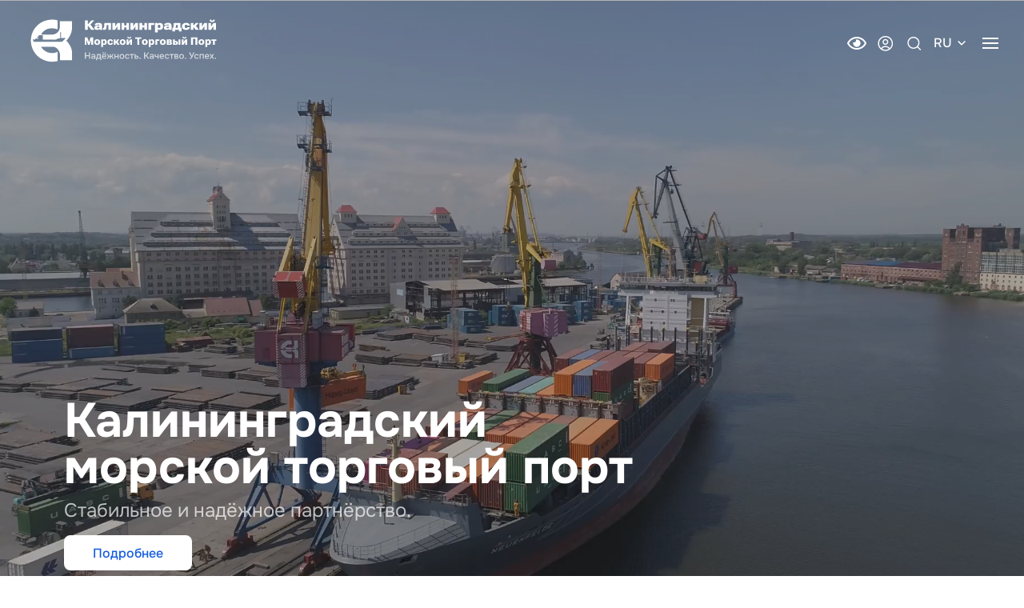

--- FILE ---
content_type: text/html; charset=UTF-8
request_url: https://kscport.ru/index.php/en/news/port-in-mass-media
body_size: 49871
content:
<!DOCTYPE html>
<html lang="ru">
	<head>
        <meta charset="UTF-8">
        <meta name="viewport" content="width=device-width, initial-scale=1.0">
        <meta name="format-detection" content="telephone=no" />

        <script type="text/javascript" src="/local/templates/kscport/js/jquery-3.6.0.min.js" ></script>

        <meta http-equiv="Content-Type" content="text/html; charset=UTF-8" />
<meta name="robots" content="index, follow" />
<meta name="keywords" content="Калининградский морской торговый порт - крупнейшее предприятие самого западного и единственного незамерзающего российского порта на Балтийском море." />
<meta name="description" content="Калининградский морской торговый порт" />
<link href="/local/templates/kscport/plugins/swiper/swiper.min.css?172906214318066" type="text/css" rel="stylesheet" data-template-style="true"/>
<link href="/local/templates/kscport/plugins/fancybox/fancybox.css?172906214324645" type="text/css" rel="stylesheet" data-template-style="true"/>
<link href="/local/templates/kscport/plugins/datepicker/air-datepicker.css?172906214319672" type="text/css" rel="stylesheet" data-template-style="true"/>
<link href="/local/templates/kscport/css/style.css?1742113561139687" type="text/css" rel="stylesheet" data-template-style="true"/>
<link href="/bitrix/components/bitrix/breadcrumb/templates/.default/style.css?1729062106585" type="text/css" rel="stylesheet" data-template-style="true"/>
<link href="/local/templates/kscport/template_styles.css?17404829116203" type="text/css" rel="stylesheet" data-template-style="true"/>
<link href="/local/templates/kscport/components/vision/vision.special/.default/style/css/bvi.min.css?1729062143127805" type="text/css" rel="stylesheet" data-template-style="true"/>
<link href="/local/templates/kscport/components/vision/vision.special/.default/style/css/bvi-font.min.css?17290621431612" type="text/css" rel="stylesheet" data-template-style="true"/>
<link href="/local/templates/kscport/components/vision/vision.special/.default/style/css/style.css?172906214370" type="text/css" rel="stylesheet" data-template-style="true"/>
<script src="/local/templates/kscport/js/sticky.min.js?17290621437038"></script>
<script src="/local/templates/kscport/plugins/swiper/swiper.min.js?1729062143163976"></script>
<script src="/local/templates/kscport/plugins/fancybox/fancybox.umd.js?1729062143164556"></script>
<script src="/local/templates/kscport/plugins/datepicker/air-datepicker.js?172906214346100"></script>
<script src="/local/templates/kscport/plugins/inputmask/jquery.inputmask.js?1729062143188042"></script>
<script src="/local/templates/kscport/js/script.js?172906214310309"></script>
<script src="/local/templates/kscport/components/vision/vision.special/.default/style/js/bvi.js?172906214341722"></script>
<script src="/local/templates/kscport/components/vision/vision.special/.default/style/js/responsivevoice.min.js?172906214364687"></script>
<script src="/local/templates/kscport/components/vision/vision.special/.default/style/js/bvi-init.js?172906214352"></script>
<script src="/local/templates/kscport/components/vision/vision.special/.default/style/js/js.cookie.min.js?17290621431880"></script>

        <title>Калининградский морской торговый порт</title>
		<meta property="og:title" content="Калиниградский морской торговый порт">
		<meta property="og:site_name" content="Калиниградский морской торговый порт">
		<meta property="og:url" content="https://scport.ru">
		<meta property="og:description" content="">
		<meta property="og:type" content="place">
		<meta property="og:image" content="https://scport.ru/images/og-image.jpg">


	</head>
	<body class=" ">

        <!--svg Sprite-->
        <svg width="0" height="0" class="hidden" style="display: none">
            <symbol viewBox="0 0 12 12" xmlns="http://www.w3.org/2000/svg" id="close">
                <path d="M0 10.7213L10.334 0.387358L11.6127 1.66612L1.27876 12.0001L0 10.7213Z" />
                <path d="M11.755 10.3341L1.42104 0.000104711L0.142274 1.27887L10.4762 11.6128L11.755 10.3341Z" />
            </symbol>
            <symbol viewBox="0 0 69 70" xmlns="http://www.w3.org/2000/svg" id="logo">
                <path
                        d="M52.9873 34.7724C58.359 29.285 60.1026 23.0672 60.1026 17.6665C60.1026 14.8466 60.1026 10.4177 60.1026 10.4177L44.7366 10.4198V18.5726C44.7366 18.5726 44.4229 26.1835 35.6194 27.242C32.4843 27.242 21.3205 27.242 21.3205 27.242C21.3205 27.242 26.5961 15.505 41.9622 20.6622C41.9622 20.6622 41.9622 10.4876 41.9622 9.58361C39.1877 8.1186 28.2608 7.28236 19.8778 13.172C16.0213 16.0343 9.04685 21.8647 8.51758 34.4591C8.67764 44.496 13.4048 50.5572 16.8899 53.972C20.6077 57.3021 29.4239 63.4162 41.8917 60.3486C41.9131 54.7405 41.8896 48.745 41.8896 48.745C41.8896 48.745 37.2392 51.6962 30.5849 49.6744C24.1909 47.8812 21.3909 42.4848 21.3909 42.4848H37.0301C38.7737 42.4848 44.0985 45.1227 44.9521 51.7766C44.9521 58.1871 44.9521 59.3388 44.9521 59.3388L60.1047 59.3366V50.138C60.1026 50.1401 60.5785 42.9273 52.9873 34.7724ZM47.8055 36.1337H12.1649L10.831 33.3286L14.0045 33.4154V32.3886C14.0045 32.3886 17.671 32.3293 17.671 32.3484C17.671 32.3653 18.1256 32.3399 18.1299 31.7831C18.1341 31.2263 17.7991 31.2644 17.7991 31.2644H16.5655V29.7825C16.5655 29.7825 17.2826 29.7825 17.7799 29.7825C18.2771 29.7825 18.4308 28.0888 18.4308 28.0888H23.3949V33.3815H40.1695L42.6622 31.9355L45.1634 31.9503V24.2781H46.2305V31.6201L52.1848 31.5333L47.8055 36.1337Z" />
            </symbol>
            <symbol viewBox="0 0 10 6" xmlns="http://www.w3.org/2000/svg" id="chevron">
                <path fill-rule="evenodd" clip-rule="evenodd"
                      d="M0.624824 0.345527C0.914954 0.0553972 1.38535 0.0553972 1.67548 0.345527L5.11242 3.78246L8.54935 0.345527C8.83948 0.0553972 9.30988 0.0553972 9.60001 0.345527C9.89014 0.635657 9.89014 1.10605 9.60001 1.39618L5.63774 5.35845C5.34761 5.64858 4.87722 5.64858 4.58709 5.35845L0.624824 1.39618C0.334694 1.10605 0.334694 0.635657 0.624824 0.345527Z" />
            </symbol>
            <symbol viewBox="0 0 25 25" xmlns="http://www.w3.org/2000/svg" id="search">
                <path fill-rule="evenodd" clip-rule="evenodd"
                      d="M11.3227 5.59863C7.83669 5.59863 5.01074 8.42459 5.01074 11.9106C5.01074 15.3966 7.83669 18.2225 11.3227 18.2225C14.8087 18.2225 17.6346 15.3966 17.6346 11.9106C17.6346 8.42459 14.8087 5.59863 11.3227 5.59863ZM3.51074 11.9106C3.51074 7.59616 7.00827 4.09863 11.3227 4.09863C15.6371 4.09863 19.1346 7.59616 19.1346 11.9106C19.1346 16.225 15.6371 19.7225 11.3227 19.7225C7.00827 19.7225 3.51074 16.225 3.51074 11.9106Z" />
                <path fill-rule="evenodd" clip-rule="evenodd"
                      d="M15.7851 16.373C16.078 16.0801 16.5529 16.0801 16.8458 16.373L20.7974 20.3246C21.0903 20.6175 21.0903 21.0924 20.7974 21.3853C20.5045 21.6782 20.0296 21.6782 19.7367 21.3853L15.7851 17.4337C15.4922 17.1408 15.4922 16.6659 15.7851 16.373Z" />
            </symbol>
            <symbol viewBox="0 0 25 25" xmlns="http://www.w3.org/2000/svg" id="user">
                <path fill-rule="evenodd" clip-rule="evenodd"
                      d="M18.0973 7.01793C14.8755 3.79611 9.65187 3.79611 6.43004 7.01793L6.43004 7.01793C3.20822 10.2397 3.20821 15.4633 6.43004 18.6852C9.65185 21.907 14.8755 21.907 18.0973 18.6852C21.319 15.4635 21.3191 10.2401 18.0976 7.01828C18.0975 7.01816 18.0974 7.01805 18.0973 7.01793ZM19.1579 5.95727C22.9656 9.76489 22.9656 15.9382 19.1579 19.7458C15.3503 23.5534 9.17698 23.5534 5.36938 19.7458C1.56177 15.9382 1.56177 9.76487 5.36938 5.95727C9.17699 2.14966 15.3503 2.14966 19.1579 5.95727Z" />
                <path fill-rule="evenodd" clip-rule="evenodd"
                      d="M6.22202 19.9553C6.70926 17.6207 9.37862 16.1016 12.2632 16.1016C15.1478 16.1016 17.8172 17.6207 18.3044 19.9553C18.389 20.3608 18.1289 20.7581 17.7234 20.8427C17.3179 20.9274 16.9206 20.6673 16.836 20.2618C16.5553 18.9164 14.7886 17.6016 12.2632 17.6016C9.73779 17.6016 7.97116 18.9164 7.69039 20.2618C7.60577 20.6673 7.20846 20.9274 6.80299 20.8427C6.39751 20.7581 6.1374 20.3608 6.22202 19.9553Z" />
                <path fill-rule="evenodd" clip-rule="evenodd"
                      d="M13.8547 9.26057C12.976 8.38189 11.5514 8.38189 10.6727 9.26057C9.794 10.1392 9.794 11.5639 10.6727 12.4425C11.5514 13.3212 12.976 13.3212 13.8547 12.4425C14.7333 11.5639 14.7333 10.1392 13.8547 9.26057ZM14.9153 8.19991C13.4509 6.73545 11.0765 6.73545 9.61202 8.19991C8.14756 9.66437 8.14756 12.0387 9.61202 13.5032C11.0765 14.9677 13.4509 14.9677 14.9153 13.5032C16.3798 12.0387 16.3798 9.66437 14.9153 8.19991Z" />
            </symbol>
            <symbol viewBox="0 0 24 24" xmlns="http://www.w3.org/2000/svg" id="close">
                <path
                        d="M4.70703 3.29297L3.29297 4.70703L10.5859 12L3.29297 19.293L4.70703 20.707L12 13.4141L19.293 20.707L20.707 19.293L13.4141 12L20.707 4.70703L19.293 3.29297L12 10.5859L4.70703 3.29297Z" />
            </symbol>
            <symbol viewBox="0 0 41 41" fill="none" xmlns="http://www.w3.org/2000/svg" id="tg">
                <path
                        d="M40.5059 20.0498C40.5059 31.0955 31.5516 40.0498 20.5059 40.0498C9.46016 40.0498 0.505859 31.0955 0.505859 20.0498C0.505859 9.00411 9.46016 0.0498047 20.5059 0.0498047C31.5516 0.0498047 40.5059 9.00411 40.5059 20.0498Z"
                        fill="#002F70" />
                <path
                        d="M10.5059 20.0498C10.5059 25.5727 14.983 30.0498 20.5059 30.0498C26.0287 30.0498 30.5059 25.5727 30.5059 20.0498C30.5059 14.527 26.0287 10.0498 20.5059 10.0498C14.983 10.0498 10.5059 14.527 10.5059 20.0498Z"
                        fill="white" />
                <path
                        d="M15.5683 19.8675C18.2527 18.698 20.0426 17.9269 20.9383 17.5544C23.4955 16.4908 24.0268 16.306 24.3732 16.2999C24.4493 16.2986 24.6196 16.3175 24.73 16.407C24.8231 16.4826 24.8488 16.5847 24.861 16.6564C24.8733 16.728 24.8886 16.8913 24.8764 17.0188C24.7378 18.4749 24.1382 22.0082 23.8332 23.639C23.7041 24.329 23.4499 24.5604 23.2039 24.583C22.6692 24.6323 22.2631 24.2297 21.7452 23.8902C20.9348 23.3589 20.4769 23.0282 19.6903 22.5098C18.7811 21.9107 19.3705 21.5814 19.8886 21.0433C20.0242 20.9025 22.3802 18.7595 22.4258 18.5651C22.4315 18.5408 22.4368 18.4501 22.383 18.4023C22.3291 18.3544 22.2497 18.3708 22.1923 18.3838C22.111 18.4022 20.8164 19.258 18.3083 20.951C17.9408 21.2033 17.6079 21.3263 17.3097 21.3198C16.9809 21.3127 16.3485 21.134 15.8783 20.9811C15.3017 20.7937 14.8434 20.6946 14.8833 20.3762C14.9041 20.2104 15.1324 20.0408 15.5683 19.8675Z"
                        fill="#002F70" />
            </symbol>
            <symbol viewBox="0 0 41 41" fill="none" xmlns="http://www.w3.org/2000/svg" id="vk">
                <path
                        d="M40.5059 20.0498C40.5059 31.0955 31.5516 40.0498 20.5059 40.0498C9.46016 40.0498 0.505859 31.0955 0.505859 20.0498C0.505859 9.00411 9.46016 0.0498047 20.5059 0.0498047C31.5516 0.0498047 40.5059 9.00411 40.5059 20.0498Z"
                        fill="#002F70" />
                <path
                        d="M21.7236 27.0498C14.0567 27.0498 9.6852 21.804 9.50586 13.061H13.3617C13.485 19.4725 16.3097 22.1851 18.5515 22.7456V13.061H22.172V18.587C24.3802 18.3516 26.7116 15.8296 27.4963 13.0498H31.1055C30.8112 14.4888 30.2234 15.8516 29.3786 17.0531C28.5339 18.2546 27.4505 19.2691 26.196 20.033C27.5959 20.7298 28.8322 21.7154 29.8234 22.9249C30.8146 24.1344 31.5381 25.5403 31.9462 27.0498H27.967C27.1151 24.3933 24.9854 22.3308 22.172 22.0506V27.0498H21.7348H21.7236Z"
                        fill="white" />
            </symbol>
            <symbol viewBox="0 0 12 7" xmlns="http://www.w3.org/2000/svg" id="chevron-2">
                <path fill-rule="evenodd" clip-rule="evenodd"
                      d="M6.36433 5.94934L11.3141 0.99961L10.607 0.292504L5.65723 5.24223L0.707497 0.292503L0.00039042 0.99961L4.95012 5.94934L4.9501 5.94936L5.65721 6.65646L5.65723 6.65645L5.65724 6.65646L6.36435 5.94936L6.36433 5.94934Z" />
            </symbol>
            <symbol viewBox="0 0 32 32" xmlns="http://www.w3.org/2000/svg" id="pdf">
                <path
                        d="M0 3V10H2V5H18V10H20V3H0ZM2 12V20H4V18C5.64453 18 7 16.6445 7 15C7 13.3555 5.64453 12 4 12H2ZM8 12V20H10.5C11.8828 20 13 18.8828 13 17.5V14.5C13 13.1172 11.8828 12 10.5 12H8ZM14 12V20H16V17H18V15H16V14H19V12H14ZM4 14C4.55469 14 5 14.4453 5 15C5 15.5547 4.55469 16 4 16V14ZM10 14H10.5C10.7148 14 11 14.2852 11 14.5V17.5C11 17.7148 10.7148 18 10.5 18H10V14ZM0 22V29H20V22H18V27H2V22H0Z" />
            </symbol>
            <symbol viewBox="0 0 32 33" xmlns="http://www.w3.org/2000/svg" id="email">
                <path fill-rule="evenodd" clip-rule="evenodd"
                      d="M3.31066 12.4337C3.4736 12.0529 3.9144 11.8762 4.29522 12.0392L14.1971 16.2758L13.9591 16.8322L14.1971 16.2758C15.3487 16.7686 16.6517 16.7686 17.8033 16.2758L18.0983 16.9654L17.8033 16.2758L27.7052 12.0392C28.086 11.8762 28.5268 12.0529 28.6897 12.4337C28.8527 12.8145 28.676 13.2553 28.2952 13.4182L18.3933 17.6549C16.8649 18.3089 15.1355 18.3089 13.6071 17.6549L13.9021 16.9654L13.6071 17.6549L3.70517 13.4182C3.32435 13.2553 3.14772 12.8145 3.31066 12.4337Z" />
                <path fill-rule="evenodd" clip-rule="evenodd"
                      d="M3.25 10.7285C3.25 8.10516 5.37665 5.97852 8 5.97852H24C26.6234 5.97852 28.75 8.10516 28.75 10.7285V22.7285C28.75 25.3519 26.6234 27.4785 24 27.4785H8C5.37665 27.4785 3.25 25.3519 3.25 22.7285V10.7285ZM8 7.47852C6.20507 7.47852 4.75 8.93359 4.75 10.7285V22.7285C4.75 24.5234 6.20508 25.9785 8 25.9785H24C25.7949 25.9785 27.25 24.5234 27.25 22.7285V10.7285C27.25 8.93359 25.7949 7.47852 24 7.47852H8Z" />
            </symbol>
            <symbol viewBox="0 0 32 33" xmlns="http://www.w3.org/2000/svg" id="fax">
                <path fill-rule="evenodd" clip-rule="evenodd"
                      d="M9.25 13.3945C9.25 12.9803 9.58579 12.6445 10 12.6445H10.0001C10.4143 12.6445 10.7501 12.9803 10.7501 13.3945C10.7501 13.8087 10.4143 14.1445 10.0001 14.1445H10C9.58579 14.1445 9.25 13.8087 9.25 13.3945Z" />
                <path fill-rule="evenodd" clip-rule="evenodd"
                      d="M13.2432 13.3945C13.2432 12.9803 13.579 12.6445 13.9932 12.6445H14.0065C14.4207 12.6445 14.7565 12.9803 14.7565 13.3945C14.7565 13.8087 14.4207 14.1445 14.0065 14.1445H13.9932C13.579 14.1445 13.2432 13.8087 13.2432 13.3945Z" />
                <path fill-rule="evenodd" clip-rule="evenodd"
                      d="M17.2432 13.3945C17.2432 12.9803 17.579 12.6445 17.9932 12.6445H18.0065C18.4207 12.6445 18.7565 12.9803 18.7565 13.3945C18.7565 13.8087 18.4207 14.1445 18.0065 14.1445H17.9932C17.579 14.1445 17.2432 13.8087 17.2432 13.3945Z" />
                <path fill-rule="evenodd" clip-rule="evenodd"
                      d="M9.24316 17.3945C9.24316 16.9803 9.57895 16.6445 9.99316 16.6445H10.0065C10.4207 16.6445 10.7565 16.9803 10.7565 17.3945C10.7565 17.8087 10.4207 18.1445 10.0065 18.1445H9.99316C9.57895 18.1445 9.24316 17.8087 9.24316 17.3945Z" />
                <path fill-rule="evenodd" clip-rule="evenodd"
                      d="M13.2432 17.3945C13.2432 16.9803 13.579 16.6445 13.9932 16.6445H14.0065C14.4207 16.6445 14.7565 16.9803 14.7565 17.3945C14.7565 17.8087 14.4207 18.1445 14.0065 18.1445H13.9932C13.579 18.1445 13.2432 17.8087 13.2432 17.3945Z" />
                <path fill-rule="evenodd" clip-rule="evenodd"
                      d="M17.2432 17.3945C17.2432 16.9803 17.579 16.6445 17.9932 16.6445H18.0065C18.4207 16.6445 18.7565 16.9803 18.7565 17.3945C18.7565 17.8087 18.4207 18.1445 18.0065 18.1445H17.9932C17.579 18.1445 17.2432 17.8087 17.2432 17.3945Z" />
                <path fill-rule="evenodd" clip-rule="evenodd"
                      d="M21.2432 13.3945C21.2432 12.9803 21.579 12.6445 21.9932 12.6445H22.0065C22.4207 12.6445 22.7565 12.9803 22.7565 13.3945C22.7565 13.8087 22.4207 14.1445 22.0065 14.1445H21.9932C21.579 14.1445 21.2432 13.8087 21.2432 13.3945Z" />
                <path fill-rule="evenodd" clip-rule="evenodd"
                      d="M21.2432 17.3945C21.2432 16.9803 21.579 16.6445 21.9932 16.6445H22.0065C22.4207 16.6445 22.7565 16.9803 22.7565 17.3945C22.7565 17.8087 22.4207 18.1445 22.0065 18.1445H21.9932C21.579 18.1445 21.2432 17.8087 21.2432 17.3945Z" />
                <path fill-rule="evenodd" clip-rule="evenodd"
                      d="M3.25 10.7292C3.25 8.84219 4.77969 7.3125 6.66667 7.3125H25.3333C27.2203 7.3125 28.75 8.84219 28.75 10.7292V24.0625C28.75 25.2131 27.8173 26.1458 26.6667 26.1458H24C23.5858 26.1458 23.25 25.81 23.25 25.3958C23.25 24.9816 23.5858 24.6458 24 24.6458H26.6667C26.9888 24.6458 27.25 24.3847 27.25 24.0625V10.7292C27.25 9.67062 26.3919 8.8125 25.3333 8.8125H6.66667C5.60812 8.8125 4.75 9.67062 4.75 10.7292V24.0625C4.75 24.3847 5.01117 24.6458 5.33333 24.6458H8C8.41421 24.6458 8.75 24.9816 8.75 25.3958C8.75 25.81 8.41421 26.1458 8 26.1458H5.33333C4.18274 26.1458 3.25 25.2131 3.25 24.0625V10.7292Z" />
                <path fill-rule="evenodd" clip-rule="evenodd"
                      d="M10.0003 3.47852C9.67816 3.47852 9.41699 3.73968 9.41699 4.06185V8.06185C9.41699 8.47606 9.08121 8.81185 8.66699 8.81185C8.25278 8.81185 7.91699 8.47606 7.91699 8.06185V4.06185C7.91699 2.91126 8.84973 1.97852 10.0003 1.97852H22.0003C23.1509 1.97852 24.0837 2.91126 24.0837 4.06185V8.06185C24.0837 8.47606 23.7479 8.81185 23.3337 8.81185C22.9194 8.81185 22.5837 8.47606 22.5837 8.06185V4.06185C22.5837 3.73968 22.3225 3.47852 22.0003 3.47852H10.0003Z" />
                <path fill-rule="evenodd" clip-rule="evenodd"
                      d="M24.75 27.0625C24.75 28.029 23.9665 28.8125 23 28.8125L9 28.8125C8.0335 28.8125 7.25 28.029 7.25 27.0625V22.3958C7.25 21.4293 8.0335 20.6458 9 20.6458H23C23.9665 20.6458 24.75 21.4293 24.75 22.3958V27.0625ZM23 27.3125C23.1381 27.3125 23.25 27.2006 23.25 27.0625V22.3958C23.25 22.2578 23.1381 22.1458 23 22.1458H9C8.86193 22.1458 8.75 22.2578 8.75 22.3958V27.0625C8.75 27.2006 8.86193 27.3125 9 27.3125L23 27.3125Z" />
            </symbol>
            <symbol viewBox="0 0 32 33" xmlns="http://www.w3.org/2000/svg" id="location">
                <path fill-rule="evenodd" clip-rule="evenodd"
                      d="M12.8982 18.8494C12.9523 19.2601 12.6633 19.6369 12.2526 19.6909C9.93872 19.9956 7.99456 20.568 6.65266 21.2821C5.25732 22.0246 4.75 22.7813 4.75 23.3647C4.75 23.7283 4.9365 24.1564 5.45058 24.6291C5.96531 25.1024 6.75154 25.5631 7.78634 25.9655C9.85118 26.7685 12.7548 27.2814 16 27.2814C19.2452 27.2814 22.1488 26.7685 24.2137 25.9655C25.2485 25.5631 26.0347 25.1024 26.5494 24.6291C27.0635 24.1564 27.25 23.7283 27.25 23.3647C27.25 22.7813 26.7427 22.0246 25.3473 21.2821C24.0054 20.568 22.0613 19.9956 19.7474 19.6909C19.3368 19.6369 19.0477 19.2601 19.1018 18.8494C19.1558 18.4388 19.5326 18.1497 19.9433 18.2038C22.368 18.5231 24.5012 19.1327 26.052 19.9579C27.5493 20.7547 28.75 21.8947 28.75 23.3647C28.75 24.2898 28.265 25.0893 27.5647 25.7332C26.8651 26.3766 25.894 26.9215 24.7573 27.3635C22.4792 28.2495 19.3828 28.7814 16 28.7814C12.6172 28.7814 9.52082 28.2495 7.24266 27.3635C6.10596 26.9215 5.13494 26.3766 4.43529 25.7332C3.735 25.0893 3.25 24.2898 3.25 23.3647C3.25 21.8947 4.45068 20.7547 5.948 19.9579C7.49877 19.1327 9.63195 18.5231 12.0568 18.2038C12.4674 18.1497 12.8442 18.4388 12.8982 18.8494Z" />
                <path fill-rule="evenodd" clip-rule="evenodd"
                      d="M7.25 10.4746C7.25 5.74597 11.1872 1.94727 16 1.94727C20.8128 1.94727 24.75 5.74597 24.75 10.4746C24.75 12.0989 24.1954 13.7152 23.4131 15.1957C22.6284 16.6808 21.591 18.0732 20.5687 19.2624C19.5447 20.4536 18.5228 21.4557 17.7579 22.1597C17.3749 22.5121 17.055 22.7909 16.8297 22.9826C16.7171 23.0784 16.628 23.1525 16.5664 23.2032C16.5356 23.2285 16.5117 23.248 16.4952 23.2614L16.4759 23.277L16.4705 23.2813L16.4689 23.2826C16.4687 23.2827 16.468 23.2833 16 22.6973C15.532 23.2833 15.5318 23.2832 15.5316 23.283L15.5295 23.2813L15.5241 23.277L15.5048 23.2614C15.4883 23.248 15.4644 23.2285 15.4336 23.2032C15.372 23.1525 15.2829 23.0784 15.1703 22.9826C14.945 22.7909 14.6251 22.5121 14.2421 22.1597C13.4772 21.4557 12.4553 20.4536 11.4313 19.2624C10.409 18.0732 9.37165 16.6808 8.58689 15.1957C7.80456 13.7152 7.25 12.0989 7.25 10.4746ZM16 22.6973L15.5316 23.283C15.8053 23.5016 16.1943 23.5019 16.468 23.2833L16 22.6973ZM16 21.7182C16.1979 21.5473 16.4505 21.3243 16.7421 21.0559C17.4772 20.3795 18.4553 19.4198 19.4313 18.2845C20.409 17.1471 21.3716 15.8485 22.0869 14.4949C22.8046 13.1368 23.25 11.767 23.25 10.4746C23.25 6.6139 20.0245 3.44727 16 3.44727C11.9755 3.44727 8.75 6.6139 8.75 10.4746C8.75 11.767 9.19544 13.1368 9.91311 14.4949C10.6284 15.8485 11.591 17.1471 12.5687 18.2845C13.5447 19.4198 14.5228 20.3795 15.2579 21.0559C15.5495 21.3243 15.8021 21.5473 16 21.7182Z" />
                <path fill-rule="evenodd" clip-rule="evenodd"
                      d="M17.355 9.34263C16.6065 8.59412 15.3929 8.59412 14.6444 9.34263C13.8959 10.0911 13.8959 11.3047 14.6444 12.0532C15.3929 12.8017 16.6065 12.8017 17.355 12.0532C18.1035 11.3047 18.1035 10.0911 17.355 9.34263ZM18.4153 8.28168C17.081 6.94768 14.9179 6.94777 13.5837 8.28197L13.5837 8.28197C12.2494 9.61626 12.2494 11.7796 13.5837 13.1139L14.1141 12.5835L13.5837 13.1139C14.918 14.4482 17.0813 14.4482 18.4156 13.1139C19.7499 11.7796 19.7499 9.61626 18.4156 8.28197C18.4155 8.28187 18.4154 8.28178 18.4153 8.28168Z" />
            </symbol>
            <symbol viewBox="0 0 32 32" xmlns="http://www.w3.org/2000/svg" id="phone">
                <path
                        d="M20.8394 20.8552L21.4467 20.2513L20.0365 18.8331L19.4293 19.4369L20.8394 20.8552ZM23.4862 19.9984L26.0335 21.3832L26.9887 19.6261L24.4414 18.2413L23.4862 19.9984ZM26.5239 24.1355L24.6298 26.0188L26.0399 27.4371L27.9341 25.5537L26.5239 24.1355ZM23.4757 26.6252C21.5425 26.8053 16.5409 26.6448 11.1256 21.2603L9.71545 22.6785C15.6249 28.5544 21.2493 28.8413 23.6613 28.6165L23.4757 26.6252ZM11.1256 21.2603C5.9638 16.1277 5.10874 11.8109 5.0023 9.93807L3.00553 10.0516C3.13948 12.4087 4.19824 17.1927 9.71545 22.6785L11.1256 21.2603ZM12.9594 13.0199L13.3418 12.6396L11.9317 11.2214L11.5493 11.6016L12.9594 13.0199ZM13.6462 7.79268L11.9649 5.54682L10.3639 6.7454L12.0451 8.99128L13.6462 7.79268ZM6.31024 5.05799L4.21744 7.13891L5.62762 8.55715L7.72042 6.47623L6.31024 5.05799ZM12.2543 12.3108C11.5493 11.6016 11.5483 11.6026 11.5473 11.6036C11.547 11.6039 11.5461 11.6048 11.5454 11.6055C11.5441 11.6068 11.5428 11.6082 11.5414 11.6095C11.5387 11.6123 11.5359 11.6152 11.533 11.6181C11.5273 11.6241 11.5211 11.6306 11.5147 11.6376C11.5019 11.6516 11.4877 11.6675 11.4726 11.6856C11.4424 11.7216 11.4081 11.766 11.3721 11.8192C11.3 11.9257 11.2213 12.0665 11.1546 12.2437C11.0184 12.6051 10.9454 13.0815 11.0369 13.6714C11.2159 14.8251 12.0105 16.3491 14.0458 18.3728L15.4559 16.9545C13.5513 15.0607 13.0975 13.9081 13.0133 13.3648C12.9731 13.1062 13.0147 12.979 13.0262 12.9488C13.0331 12.9302 13.0365 12.9283 13.0279 12.941C13.0237 12.9472 13.0166 12.957 13.0055 12.9701C13.0001 12.9767 12.9935 12.9841 12.9859 12.9924C12.9821 12.9966 12.9781 13.0009 12.9735 13.0055C12.9714 13.0078 12.9691 13.0101 12.9667 13.0125C12.9655 13.0137 12.9643 13.0149 12.9631 13.0162C12.9626 13.0168 12.9617 13.0177 12.9613 13.018C12.9603 13.019 12.9594 13.0199 12.2543 12.3108ZM14.0458 18.3728C16.0818 20.3972 17.6129 21.1851 18.7685 21.3624C19.359 21.4529 19.8351 21.3807 20.1963 21.2461C20.3734 21.1801 20.5145 21.1024 20.6211 21.0309C20.6745 20.9952 20.719 20.9612 20.7551 20.9312C20.7733 20.9163 20.7893 20.9023 20.8033 20.8895C20.8103 20.8831 20.8169 20.8771 20.8229 20.8713C20.8259 20.8684 20.8287 20.8656 20.8315 20.8629C20.8329 20.8616 20.8342 20.8603 20.8355 20.8589C20.8362 20.8583 20.8373 20.8573 20.8375 20.8571C20.8385 20.8561 20.8394 20.8552 20.1343 20.146C19.4293 19.4369 19.4302 19.436 19.4311 19.4351C19.4314 19.4348 19.4323 19.4339 19.433 19.4332C19.4342 19.432 19.4354 19.4308 19.4366 19.4296C19.4391 19.4273 19.4414 19.4251 19.4437 19.4228C19.4483 19.4184 19.4527 19.4144 19.4569 19.4105C19.4651 19.4031 19.4726 19.3965 19.4793 19.3912C19.4923 19.3803 19.5021 19.3733 19.5081 19.3692C19.5205 19.3609 19.5179 19.3647 19.4982 19.372C19.4655 19.3841 19.3347 19.4259 19.0718 19.3855C18.5207 19.3011 17.3601 18.8477 15.4559 16.9545L14.0458 18.3728ZM11.9649 5.54682C10.6059 3.73136 7.93334 3.4441 6.31024 5.05799L7.72042 6.47623C8.42933 5.77134 9.68837 5.84308 10.3639 6.7454L11.9649 5.54682ZM5.0023 9.93807C4.97608 9.47659 5.18773 8.99454 5.62762 8.55715L4.21744 7.13891C3.50101 7.85127 2.93779 8.85967 3.00553 10.0516L5.0023 9.93807ZM24.6298 26.0188C24.2634 26.3832 23.8706 26.5884 23.4757 26.6252L23.6613 28.6165C24.6407 28.5252 25.4433 28.0304 26.0399 27.4371L24.6298 26.0188ZM13.3418 12.6396C14.6545 11.3344 14.7521 9.26987 13.6462 7.79268L12.0451 8.99128C12.5831 9.70992 12.5031 10.6532 11.9317 11.2214L13.3418 12.6396ZM26.0335 21.3832C27.1239 21.976 27.2938 23.3699 26.5239 24.1355L27.9341 25.5537C29.7211 23.7768 29.1701 20.8119 26.9887 19.6261L26.0335 21.3832ZM21.4467 20.2513C21.9587 19.7423 22.7829 19.6161 23.4862 19.9984L24.4414 18.2413C22.9966 17.4559 21.2035 17.6728 20.0365 18.8331L21.4467 20.2513Z" />
            </symbol>
            <symbol viewBox="0 0 48 48" xmlns="http://www.w3.org/2000/svg" id="download-icon">
                <path
                        d="M42.0072 23.9997C42.0072 33.945 33.945 42.0072 23.9997 42.0072C14.0544 42.0072 5.99219 33.945 5.99219 23.9997C5.99219 14.0544 14.0544 5.99219 23.9997 5.99219C33.945 5.99219 42.0072 14.0544 42.0072 23.9997Z" />
                <path fill-rule="evenodd" clip-rule="evenodd"
                      d="M19.9119 22.5811C20.2047 22.2882 20.6796 22.288 20.9726 22.5808L24.53 26.1363C24.823 26.4291 24.8232 26.904 24.5303 27.197C24.2375 27.49 23.7627 27.4901 23.4697 27.1973L19.9122 23.6418C19.6192 23.349 19.6191 22.8741 19.9119 22.5811Z"
                      fill="white" />
                <path fill-rule="evenodd" clip-rule="evenodd"
                      d="M28.088 22.5811C28.3808 22.8741 28.3806 23.349 28.0877 23.6418L24.5302 27.1973C24.2372 27.4901 23.7623 27.49 23.4695 27.197C23.1767 26.904 23.1768 26.4291 23.4698 26.1363L27.0273 22.5808C27.3203 22.288 27.7952 22.2882 28.088 22.5811Z"
                      fill="white" />
                <path fill-rule="evenodd" clip-rule="evenodd"
                      d="M24 15.2461C24.4142 15.2461 24.75 15.5819 24.75 15.9961V26.6665C24.75 27.0808 24.4142 27.4165 24 27.4165C23.5858 27.4165 23.25 27.0808 23.25 26.6665V15.9961C23.25 15.5819 23.5858 15.2461 24 15.2461Z"
                      fill="white" />
                <path fill-rule="evenodd" clip-rule="evenodd"
                      d="M32.0028 27.6953C32.417 27.6953 32.7528 28.0311 32.7528 28.4453C32.7528 30.8243 30.8242 32.7528 28.4453 32.7528H19.5536C17.1746 32.7528 15.2461 30.8243 15.2461 28.4453H16.7461C16.7461 29.9958 18.003 31.2528 19.5536 31.2528H28.4453C29.9958 31.2528 31.2528 29.9958 31.2528 28.4453C31.2528 28.0311 31.5885 27.6953 32.0028 27.6953Z"
                      fill="white" />
            </symbol>
            <symbol viewBox="0 0 24 24" xmlns="http://www.w3.org/2000/svg" id="arrow-left">
                <path fill-rule="evenodd" clip-rule="evenodd"
                      d="M4.25 12C4.25 11.5858 4.58579 11.25 5 11.25H19C19.4142 11.25 19.75 11.5858 19.75 12C19.75 12.4142 19.4142 12.75 19 12.75L5 12.75C4.58579 12.75 4.25 12.4142 4.25 12Z" />
                <path fill-rule="evenodd" clip-rule="evenodd"
                      d="M4.46869 12.5313C4.1758 12.2384 4.1758 11.7635 4.46869 11.4706L9.46969 6.46962C9.76259 6.17673 10.2375 6.17673 10.5304 6.46962C10.8232 6.76252 10.8232 7.23739 10.5304 7.53028L6.05968 12.001L10.5304 16.4716C10.8232 16.7645 10.8232 17.2394 10.5304 17.5323C10.2375 17.8252 9.76259 17.8252 9.46969 17.5323L4.46869 12.5313Z" />
            </symbol>
            <symbol viewBox="0 0 24 24" xmlns="http://www.w3.org/2000/svg" id="chevron-left">
                <path fill-rule="evenodd" clip-rule="evenodd"
                      d="M14.5303 7.46967C14.8232 7.76256 14.8232 8.23744 14.5303 8.53033L11.0607 12L14.5303 15.4697C14.8232 15.7626 14.8232 16.2374 14.5303 16.5303C14.2374 16.8232 13.7626 16.8232 13.4697 16.5303L9.46967 12.5303C9.17678 12.2374 9.17678 11.7626 9.46967 11.4697L13.4697 7.46967C13.7626 7.17678 14.2374 7.17678 14.5303 7.46967Z" />
            </symbol>
            <symbol viewBox="0 0 32 33" xmlns="http://www.w3.org/2000/svg" id="slider-next">
                <path fill-rule="evenodd" clip-rule="evenodd"
                      d="M9.47728 3.96873C9.77069 3.67636 10.2456 3.6772 10.5379 3.97061L22.5313 16.0066C22.8236 16.3 22.8228 16.7747 22.5295 17.0671L10.5295 29.0311C10.2362 29.3236 9.76133 29.3229 9.46887 29.0295C9.17642 28.7362 9.17713 28.2613 9.47047 27.9689L20.9395 16.5343L9.4754 5.02939C9.18302 4.73597 9.18387 4.2611 9.47728 3.96873Z" />
            </symbol>
            <symbol viewBox="0 0 32 33" xmlns="http://www.w3.org/2000/svg" id="slider-prev">
                <path fill-rule="evenodd" clip-rule="evenodd"
                      d="M22.5303 3.96961C22.8232 4.26247 22.8232 4.73735 22.5304 5.03027L11.0605 16.5027L22.5238 27.9698C22.8166 28.2627 22.8165 28.7376 22.5236 29.0304C22.2306 29.3233 21.7558 29.3232 21.4629 29.0302L9.46958 17.0329C9.17679 16.74 9.17681 16.2653 9.46961 15.9724L21.4696 3.96973C21.7625 3.6768 22.2373 3.67675 22.5303 3.96961Z" />
            </symbol>
            <symbol viewBox="0 0 32 32" xmlns="http://www.w3.org/2000/svg" id="user-2">
                <path fill-rule="evenodd" clip-rule="evenodd"
                      d="M6.66667 4.75C5.60755 4.75 4.75 5.60755 4.75 6.66667V25.3333C4.75 26.3925 5.60755 27.25 6.66667 27.25H25.3333C26.3925 27.25 27.25 26.3925 27.25 25.3333V6.66667C27.25 5.60755 26.3925 4.75 25.3333 4.75H6.66667ZM3.25 6.66667C3.25 4.77912 4.77912 3.25 6.66667 3.25H25.3333C27.2209 3.25 28.75 4.77912 28.75 6.66667V25.3333C28.75 27.2209 27.2209 28.75 25.3333 28.75H6.66667C4.77912 28.75 3.25 27.2209 3.25 25.3333V6.66667Z" />
                <path fill-rule="evenodd" clip-rule="evenodd"
                      d="M18.7692 10.4597C17.2396 8.93011 14.7597 8.93011 13.2302 10.4597C11.7006 11.9892 11.7006 14.4691 13.2302 15.9987C14.7597 17.5282 17.2396 17.5282 18.7692 15.9987C20.2987 14.4691 20.2987 11.9892 18.7692 10.4597ZM19.8298 9.39901C17.7145 7.28366 14.2849 7.28366 12.1695 9.39901C10.0542 11.5144 10.0542 14.944 12.1695 17.0593C14.2849 19.1747 17.7145 19.1747 19.8298 17.0593C21.9452 14.944 21.9452 11.5144 19.8298 9.39901Z" />
                <path fill-rule="evenodd" clip-rule="evenodd"
                      d="M9.34382 21.9291C10.2761 21.0656 11.4951 20.584 12.7681 20.584H19.2321C20.505 20.584 21.7242 21.0655 22.6555 21.9294M9.34382 21.9291C8.79224 22.4399 8.36328 23.0664 8.08488 23.764C7.93134 24.1487 8.11874 24.585 8.50345 24.7386C8.88815 24.8921 9.32448 24.7047 9.47802 24.32C9.67428 23.8282 9.97598 23.3881 10.3631 23.0296C11.0201 22.4211 11.8758 22.084 12.7681 22.084H19.2321C20.1246 22.084 20.98 22.4211 21.6354 23.0291C22.0231 23.3883 22.3259 23.8288 22.5203 24.3186C22.6731 24.7036 23.1091 24.8919 23.4941 24.7391C23.8791 24.5863 24.0674 24.1503 23.9146 23.7653C23.6371 23.0661 23.2062 22.4396 22.6555 21.9294" />
            </symbol>
            <symbol viewBox="0 0 32 32" fill="#0284C7" xmlns="http://www.w3.org/2000/svg" id="doc">
                <path
                        d="M0 3V10H2V5H18V10H20V3H0ZM2 12V20H4C5.64453 20 7 18.6445 7 17V15C7 13.3555 5.64453 12 4 12H2ZM10.5 12C9.11719 12 8 13.1172 8 14.5V17.5C8 18.8828 9.11719 20 10.5 20C11.8828 20 13 18.8828 13 17.5V14.5C13 13.1172 11.8828 12 10.5 12ZM16.5 12C15.1172 12 14 13.1172 14 14.5V17.5C14 18.8828 15.1172 20 16.5 20C17.8828 20 19 18.8828 19 17.5V17H17V17.5C17 17.7148 16.7148 18 16.5 18C16.2852 18 16 17.7148 16 17.5V14.5C16 14.2852 16.2852 14 16.5 14C16.7148 14 17 14.2852 17 14.5V15H19V14.5C19 13.1172 17.8828 12 16.5 12ZM4 14C4.55469 14 5 14.4453 5 15V17C5 17.5547 4.55469 18 4 18V14ZM10.5 14C10.7148 14 11 14.2852 11 14.5V17.5C11 17.7148 10.7148 18 10.5 18C10.2852 18 10 17.7148 10 17.5V14.5C10 14.2852 10.2852 14 10.5 14ZM0 22V29H20V22H18V27H2V22H0Z" />
            </symbol>
			<symbol width="32" height="32" viewBox="0 0 32 32" fill="none" xmlns="http://www.w3.org/2000/svg" id="telegram">
				<path d="M29.3327 16.0001C29.3327 23.3634 23.3627 29.3334 15.9993 29.3334C8.63602 29.3334 2.66602 23.3634 2.66602 16.0001C2.66602 8.63675 8.63602 2.66675 15.9993 2.66675C23.3627 2.66675 29.3327 8.63675 29.3327 16.0001Z" fill="url(#paint0_linear_1488_6)"/>
				<path opacity="0.05" d="M6.74676 15.644C12.1834 13.1807 18.5688 10.508 19.5521 10.1213C21.7201 9.26866 22.6654 10.14 22.5174 11.53C22.3354 13.2333 21.4728 18.19 20.9421 21.7413C20.6314 23.8193 19.5061 24.456 18.2361 23.65C17.2728 23.0387 13.9608 20.87 13.0894 20.1287C12.4954 19.6233 12.0814 19.0567 12.5028 18.4793C12.6261 18.3107 12.9414 17.9707 13.1168 17.8013C13.9961 16.9493 13.8774 16.766 12.8141 17.5267C12.6874 17.6173 11.9528 18.15 11.6508 18.3513C10.9108 18.8447 10.2301 18.8713 9.07609 18.4793C8.13209 18.1587 7.22543 17.9113 6.65343 17.664C5.86343 17.322 5.56076 16.1813 6.74676 15.644Z" fill="black"/>
				<path opacity="0.07" d="M7.22399 15.7273C12.272 13.4707 18.48 10.8847 19.388 10.5187C21.564 9.64001 22.3647 10.1613 22.1307 11.8593C21.9133 13.4313 21.142 18.2953 20.6013 21.556C20.2827 23.4753 19.352 23.898 18.14 23.114C17.3807 22.6247 14.3247 20.6113 13.5833 20.0253C13.01 19.5727 12.416 19.05 13.11 18.2933C13.342 18.0407 14.6233 16.804 15.5813 15.884C16.1367 15.35 15.9387 15.0867 15.2687 15.5453C14.04 16.3873 12.03 17.72 11.6713 17.962C10.988 18.422 10.346 18.5327 9.22865 18.1813C8.34799 17.904 7.49732 17.6353 7.05399 17.4627C6.06332 17.0787 6.04999 16.252 7.22399 15.7273Z" fill="black"/>
				<path d="M7.70201 15.8114C12.362 13.7614 18.392 11.2621 19.2247 10.9161C21.408 10.0108 22.078 10.1841 21.744 12.1894C21.504 13.6308 20.812 18.4021 20.26 21.3721C19.9327 23.1334 19.198 23.3421 18.0433 22.5801C17.488 22.2134 14.6847 20.3594 14.076 19.9241C13.5207 19.5274 12.7547 19.0501 13.7153 18.1101C14.0573 17.7754 16.298 15.6354 18.044 13.9701C18.2727 13.7514 17.9853 13.3921 17.7213 13.5674C15.368 15.1281 12.1053 17.2941 11.69 17.5761C11.0627 18.0021 10.46 18.1974 9.37867 17.8868C8.56134 17.6521 7.76334 17.3721 7.45267 17.2654C6.25601 16.8548 6.54001 16.3228 7.70201 15.8114Z" fill="white"/>
				<defs>
				<linearGradient id="paint0_linear_1488_6" x1="6.57135" y1="6.57208" x2="25.4273" y2="25.4281" gradientUnits="userSpaceOnUse">
				<stop stop-color="#33BEF0"/>
				<stop offset="1" stop-color="#0A85D9"/>
				</linearGradient>
				</defs>
			</symbol>

        </svg>
        <!--svg Sprite-->

        <div class="wrapper">
            <header class="header home">
                <div class='container'>
                    <div class="header__row">

                        <div class="header__left">
                            <a href="/" class="logo">
                                <span>
                                    <svg width="254" height="70" viewBox="0 0 254 70" fill="none" xmlns="http://www.w3.org/2000/svg">
                                        <path d="M52.9873 34.7724C58.359 29.285 60.1026 23.0672 60.1026 17.6665C60.1026 14.8466 60.1026 10.4177 60.1026 10.4177L44.7366 10.4198V18.5726C44.7366 18.5726 44.4229 26.1835 35.6194 27.242C32.4843 27.242 21.3205 27.242 21.3205 27.242C21.3205 27.242 26.5961 15.505 41.9622 20.6622C41.9622 20.6622 41.9622 10.4876 41.9622 9.58361C39.1877 8.1186 28.2608 7.28236 19.8778 13.172C16.0213 16.0343 9.04685 21.8647 8.51758 34.4591C8.67764 44.496 13.4048 50.5572 16.8899 53.972C20.6077 57.3021 29.4239 63.4162 41.8917 60.3486C41.9131 54.7405 41.8896 48.745 41.8896 48.745C41.8896 48.745 37.2392 51.6962 30.5849 49.6744C24.1909 47.8812 21.3909 42.4848 21.3909 42.4848H37.0301C38.7737 42.4848 44.0985 45.1227 44.9521 51.7766C44.9521 58.1871 44.9521 59.3388 44.9521 59.3388L60.1047 59.3366V50.138C60.1026 50.1401 60.5785 42.9273 52.9873 34.7724ZM47.8055 36.1337H12.1649L10.831 33.3286L14.0045 33.4154V32.3886C14.0045 32.3886 17.671 32.3293 17.671 32.3484C17.671 32.3653 18.1256 32.3399 18.1299 31.7831C18.1341 31.2263 17.7991 31.2644 17.7991 31.2644H16.5655V29.7825C16.5655 29.7825 17.2826 29.7825 17.7799 29.7825C18.2771 29.7825 18.4308 28.0888 18.4308 28.0888H23.3949V33.3815H40.1695L42.6622 31.9355L45.1634 31.9503V24.2781H46.2305V31.6201L52.1848 31.5333L47.8055 36.1337Z" />
                                        <path d="M83.9244 21.1816L80.2304 16.3307L82.5521 14.1366L88.1291 21.1816H83.9244ZM78.1001 13.9212H80.3421L84.1 9.56498H87.7461L81.3075 16.4903H78.1001V13.9212ZM76.2651 21.1816V9.56498H79.7517V21.1816H76.2651ZM87.9775 18.7083C87.9775 17.7349 88.3684 17.0169 89.1503 16.5541C89.9322 16.0914 91.0146 15.8573 92.3976 15.852H94.2326V15.4292C94.2326 15.1685 94.1316 14.9717 93.9294 14.8388C93.7273 14.7058 93.4029 14.6393 92.9561 14.6393C92.5146 14.6393 92.1901 14.6951 91.9827 14.8068C91.7753 14.9132 91.6715 15.0781 91.6715 15.3015V15.4531H88.4243V15.3015C88.4243 14.376 88.8604 13.6872 89.7328 13.2351C90.6051 12.783 91.738 12.5569 93.1316 12.5569C94.5145 12.5569 95.5969 12.7909 96.3788 13.259C97.1607 13.7271 97.5517 14.4638 97.5517 15.4691V19.3466C97.5517 19.6764 97.5889 19.9955 97.6634 20.304C97.7378 20.6072 97.8362 20.8572 97.9586 21.054V21.1816H94.6395C94.581 21.0699 94.5278 20.9237 94.48 20.7428C94.4374 20.5567 94.4055 20.3785 94.3842 20.2083C94.23 20.5008 93.8683 20.7614 93.2991 20.9902C92.73 21.2136 92.0439 21.3253 91.2407 21.3253C90.2673 21.3253 89.4801 21.1125 88.8791 20.687C88.278 20.2561 87.9775 19.5966 87.9775 18.7083ZM91.3364 18.3972C91.3364 18.7003 91.4348 18.9264 91.6316 19.0753C91.8284 19.2189 92.1689 19.2907 92.6529 19.2907C93.1529 19.2907 93.5465 19.1764 93.8337 18.9477C94.1209 18.719 94.2645 18.3945 94.2645 17.9743V17.5435H92.972C92.4135 17.5435 92.0013 17.6179 91.7354 17.7669C91.4694 17.9105 91.3364 18.1206 91.3364 18.3972ZM103.28 15.2536L103.192 17.3839C103.129 18.8838 102.871 19.9264 102.419 20.5114C101.972 21.0912 101.169 21.3811 100.009 21.3811C99.7644 21.3811 99.5303 21.3651 99.3069 21.3332C99.0889 21.3066 98.9133 21.2667 98.7804 21.2136V18.6445C98.8708 18.6817 98.9585 18.7083 99.0436 18.7243C99.1287 18.7402 99.2245 18.7482 99.3309 18.7482C99.6766 18.7482 99.908 18.6259 100.025 18.3812C100.147 18.1365 100.222 17.6897 100.248 17.0408L100.432 12.8042H108.825V21.1816H105.458V15.2536H103.28ZM110.573 21.1816V12.8042H113.939V16.1153C113.939 16.2749 113.934 16.4743 113.924 16.7137C113.913 16.9477 113.897 17.1392 113.876 17.2881L113.939 17.2961C113.998 17.1472 114.07 16.9929 114.155 16.8334C114.24 16.6738 114.346 16.485 114.474 16.2669L116.764 12.8042H120.139V21.1816H116.772V17.7908C116.772 17.6312 116.774 17.4424 116.78 17.2243C116.785 17.0009 116.79 16.8094 116.796 16.6499H116.74C116.687 16.7988 116.62 16.9477 116.54 17.0967C116.466 17.2403 116.362 17.4211 116.229 17.6392L113.939 21.1816H110.573ZM121.886 12.8042H125.253V15.6685H127.926V12.8042H131.293V21.1816H127.926V18.1259H125.253V21.1816H121.886V12.8042ZM133.056 21.1816V12.8042H136.423V16.1153C136.423 16.2749 136.417 16.4743 136.407 16.7137C136.396 16.9477 136.38 17.1392 136.359 17.2881L136.423 17.2961C136.481 17.1472 136.553 16.9929 136.638 16.8334C136.723 16.6738 136.83 16.485 136.957 16.2669L139.247 12.8042H142.622V21.1816H139.255V17.7908C139.255 17.6312 139.258 17.4424 139.263 17.2243C139.268 17.0009 139.274 16.8094 139.279 16.6499H139.223C139.17 16.7988 139.104 16.9477 139.024 17.0967C138.949 17.2403 138.846 17.4211 138.713 17.6392L136.423 21.1816H133.056ZM144.369 12.8042H147.736V15.6685H150.409V12.8042H153.776V21.1816H150.409V18.1259H147.736V21.1816H144.369V12.8042ZM155.539 12.8042H162.696V15.2536H158.906V21.1816H155.539V12.8042ZM163.853 24.4927V12.8042H167.068L167.108 13.6659H167.132C167.313 13.3574 167.651 13.1074 168.145 12.9159C168.645 12.7191 169.182 12.6207 169.757 12.6207C170.98 12.6207 171.972 12.9904 172.733 13.7297C173.493 14.4638 173.874 15.5063 173.874 16.8573V17.1046C173.874 18.445 173.501 19.4875 172.757 20.2322C172.017 20.9715 171.065 21.3412 169.9 21.3412C169.331 21.3412 168.794 21.2641 168.289 21.1098C167.789 20.9556 167.432 20.7295 167.22 20.4317V24.4927H163.853ZM167.172 17.9823C167.278 18.2482 167.494 18.4716 167.818 18.6525C168.143 18.8333 168.499 18.9237 168.887 18.9237C169.393 18.9237 169.775 18.7987 170.036 18.5487C170.302 18.2934 170.435 17.8972 170.435 17.36V16.61C170.435 16.0674 170.307 15.6738 170.052 15.4292C169.797 15.1792 169.401 15.0542 168.863 15.0542C168.448 15.0542 168.092 15.1419 167.794 15.3175C167.502 15.4877 167.294 15.6898 167.172 15.9238V17.9823ZM174.815 18.7083C174.815 17.7349 175.206 17.0169 175.988 16.5541C176.77 16.0914 177.852 15.8573 179.235 15.852H181.07V15.4292C181.07 15.1685 180.969 14.9717 180.767 14.8388C180.565 14.7058 180.241 14.6393 179.794 14.6393C179.352 14.6393 179.028 14.6951 178.82 14.8068C178.613 14.9132 178.509 15.0781 178.509 15.3015V15.4531H175.262V15.3015C175.262 14.376 175.698 13.6872 176.571 13.2351C177.443 12.783 178.576 12.5569 179.969 12.5569C181.352 12.5569 182.435 12.7909 183.217 13.259C183.998 13.7271 184.389 14.4638 184.389 15.4691V19.3466C184.389 19.6764 184.427 19.9955 184.501 20.304C184.576 20.6072 184.674 20.8572 184.796 21.054V21.1816H181.477C181.419 21.0699 181.366 20.9237 181.318 20.7428C181.275 20.5567 181.243 20.3785 181.222 20.2083C181.068 20.5008 180.706 20.7614 180.137 20.9902C179.568 21.2136 178.882 21.3253 178.078 21.3253C177.105 21.3253 176.318 21.1125 175.717 20.687C175.116 20.2561 174.815 19.5966 174.815 18.7083ZM178.174 18.3972C178.174 18.7003 178.273 18.9264 178.469 19.0753C178.666 19.2189 179.007 19.2907 179.491 19.2907C179.991 19.2907 180.384 19.1764 180.671 18.9477C180.959 18.719 181.102 18.3945 181.102 17.9743V17.5435H179.81C179.251 17.5435 178.839 17.6179 178.573 17.7669C178.307 17.9105 178.174 18.1206 178.174 18.3972ZM193.668 23.3358V21.1816H188.666V23.3358H185.459V18.7243H196.884V23.3358H193.668ZM189.99 15.2536L189.95 16.1073C189.918 16.7775 189.855 17.344 189.759 17.8067C189.668 18.2642 189.565 18.6312 189.448 18.9078H186.296C186.466 18.6365 186.623 18.1791 186.767 17.5355C186.911 16.8919 187.004 16.0781 187.046 15.0941L187.142 12.8042H195.615V21.0061H192.288V15.2536H189.99ZM197.434 17.1046V16.8573C197.434 15.4797 197.913 14.4186 198.87 13.6739C199.828 12.9239 201.07 12.5489 202.596 12.5489C204.07 12.5489 205.195 12.8574 205.971 13.4744C206.753 14.0914 207.189 14.8707 207.28 15.8121L207.304 16.0595H204.016V15.8919C204.016 15.5621 203.897 15.3175 203.657 15.1579C203.423 14.9983 203.062 14.9185 202.572 14.9185C201.998 14.9185 201.572 15.0515 201.296 15.3175C201.019 15.5834 200.881 16.0116 200.881 16.602V17.36C200.881 17.961 201.014 18.3972 201.28 18.6684C201.551 18.9344 201.979 19.0673 202.564 19.0673C203.091 19.0673 203.463 18.9796 203.681 18.8041C203.899 18.6232 204.008 18.3759 204.008 18.0621L204.016 17.9264H207.288V18.094C207.282 19.0248 206.867 19.812 206.043 20.4556C205.224 21.0992 204.075 21.421 202.596 21.421C201.075 21.421 199.833 21.046 198.87 20.296C197.913 19.5461 197.434 18.4823 197.434 17.1046ZM214.532 21.1816L211.532 17.2163L214.333 15.6924L218.633 21.1816H214.532ZM210.104 15.6526H212.234L214.644 12.7963H218.162L213.447 18.1498H210.104V15.6526ZM211.764 12.7963V21.1816H208.405V12.7963H211.764ZM219.192 21.1816V12.8042H222.558V16.1153C222.558 16.2749 222.553 16.4743 222.542 16.7137C222.532 16.9477 222.516 17.1392 222.495 17.2881L222.558 17.2961C222.617 17.1472 222.689 16.9929 222.774 16.8334C222.859 16.6738 222.965 16.485 223.093 16.2669L225.383 12.8042H228.758V21.1816H225.391V17.7908C225.391 17.6312 225.393 17.4424 225.399 17.2243C225.404 17.0009 225.409 16.8094 225.415 16.6499H225.359C225.306 16.7988 225.239 16.9477 225.159 17.0967C225.085 17.2403 224.981 17.4211 224.848 17.6392L222.558 21.1816H219.192ZM230.505 21.1816V12.8042H233.872V16.1153C233.872 16.2749 233.867 16.4743 233.856 16.7137C233.845 16.9477 233.829 17.1392 233.808 17.2881L233.872 17.2961C233.93 17.1472 234.002 16.9929 234.087 16.8334C234.172 16.6738 234.279 16.485 234.406 16.2669L236.696 12.8042H240.071V21.1816H236.704V17.7908C236.704 17.6312 236.707 17.4424 236.712 17.2243C236.718 17.0009 236.723 16.8094 236.728 16.6499H236.672C236.619 16.7988 236.553 16.9477 236.473 17.0967C236.398 17.2403 236.295 17.4211 236.162 17.6392L233.872 21.1816H230.505ZM235.268 9.8522C235.694 9.8522 236.039 9.72987 236.305 9.48519C236.577 9.2352 236.749 8.83096 236.824 8.27247L238.619 9.03042C238.353 9.9772 237.914 10.6314 237.303 10.9931C236.691 11.3495 236.013 11.5277 235.268 11.5277C234.529 11.5277 233.851 11.3495 233.234 10.9931C232.617 10.6314 232.175 9.9772 231.909 9.03042L233.856 8.27247C233.925 8.83096 234.077 9.2352 234.311 9.48519C234.545 9.72987 234.864 9.8522 235.268 9.8522Z" />
                                        <path d="M76.1099 39.9854V30.7432H79.1313L80.9976 36.1577C81.0483 36.3101 81.0907 36.4476 81.1245 36.5703C81.1626 36.693 81.1922 36.8411 81.2134 37.0146H81.2515C81.2769 36.8411 81.3065 36.693 81.3403 36.5703C81.3784 36.4476 81.4229 36.3101 81.4736 36.1577L83.3335 30.7432H86.4312V39.9854H84.0635V34.501C84.0635 34.3529 84.0656 34.1878 84.0698 34.0059C84.0783 33.8239 84.091 33.6589 84.1079 33.5107H84.0508C84.0296 33.6589 84 33.8239 83.9619 34.0059C83.9281 34.1878 83.8857 34.3529 83.835 34.501L81.9497 39.9854H80.0518L78.1729 34.501C78.1263 34.3486 78.084 34.1836 78.0459 34.0059C78.0078 33.8239 77.9782 33.6589 77.957 33.5107H77.9062C77.9189 33.6589 77.9274 33.8239 77.9316 34.0059C77.9401 34.1836 77.9443 34.3486 77.9443 34.501V39.9854H76.1099ZM87.8086 36.6973V36.4941C87.8086 35.415 88.1514 34.5666 88.8369 33.9487C89.5225 33.3309 90.4069 33.022 91.4902 33.022C92.5693 33.022 93.4517 33.3309 94.1372 33.9487C94.8228 34.5666 95.1655 35.415 95.1655 36.4941V36.6973C95.1655 37.7806 94.8228 38.6312 94.1372 39.249C93.4517 39.8669 92.5693 40.1758 91.4902 40.1758C90.4069 40.1758 89.5225 39.8669 88.8369 39.249C88.1514 38.6312 87.8086 37.7806 87.8086 36.6973ZM90.1699 36.3481V36.8433C90.1699 37.4315 90.2863 37.8525 90.519 38.1064C90.7518 38.3604 91.0755 38.4873 91.4902 38.4873C91.8965 38.4873 92.216 38.3604 92.4487 38.1064C92.6857 37.8525 92.8042 37.4315 92.8042 36.8433V36.3481C92.8042 35.7642 92.6836 35.3452 92.4424 35.0913C92.2012 34.8374 91.8838 34.7104 91.4902 34.7104C91.0882 34.7104 90.7666 34.8374 90.5254 35.0913C90.2884 35.3452 90.1699 35.7642 90.1699 36.3481ZM96.3843 42.626V33.2188H98.5615L98.5996 33.917H98.6313C98.7541 33.6715 98.9889 33.4727 99.3359 33.3203C99.6829 33.1637 100.055 33.0854 100.453 33.0854C101.342 33.0854 102.061 33.3901 102.611 33.9995C103.161 34.6089 103.437 35.4404 103.437 36.4941V36.6973C103.437 37.7467 103.168 38.5783 102.63 39.1919C102.097 39.8055 101.401 40.1123 100.542 40.1123C100.144 40.1123 99.7718 40.0509 99.4248 39.9282C99.0778 39.8013 98.8302 39.6151 98.6821 39.3696V42.626H96.3843ZM98.6821 37.5986C98.7668 37.8271 98.9191 38.0239 99.1392 38.189C99.3634 38.3498 99.6174 38.4302 99.9009 38.4302C100.294 38.4302 100.589 38.3011 100.783 38.043C100.982 37.7848 101.082 37.3849 101.082 36.8433V36.3545C101.082 35.8128 100.982 35.4129 100.783 35.1548C100.589 34.8966 100.29 34.7676 99.8882 34.7676C99.5835 34.7676 99.3296 34.8459 99.1265 35.0024C98.9276 35.159 98.7795 35.3452 98.6821 35.561V37.5986ZM104.3 36.6973V36.4941C104.3 35.4108 104.634 34.5623 105.303 33.9487C105.976 33.3309 106.856 33.022 107.943 33.022C108.984 33.022 109.78 33.2695 110.33 33.7646C110.88 34.2598 111.179 34.8586 111.225 35.561L111.244 35.707H108.984V35.6055C108.984 35.3219 108.893 35.0934 108.711 34.9199C108.529 34.7464 108.265 34.6597 107.918 34.6597C107.512 34.6597 107.201 34.8057 106.985 35.0977C106.769 35.3896 106.661 35.8065 106.661 36.3481V36.8433C106.661 37.3892 106.763 37.8102 106.966 38.1064C107.173 38.3984 107.491 38.5444 107.918 38.5444C108.316 38.5444 108.593 38.4471 108.75 38.2524C108.906 38.0578 108.984 37.8335 108.984 37.5796V37.4971H111.231V37.5923C111.231 38.2905 110.944 38.8957 110.368 39.4077C109.797 39.9198 108.989 40.1758 107.943 40.1758C106.86 40.1758 105.982 39.869 105.309 39.2554C104.636 38.6375 104.3 37.7848 104.3 36.6973ZM116.811 39.9854L114.767 36.9258L116.246 35.3833L119.426 39.9854H116.811ZM113.44 35.6753H115.015L116.652 33.2124H119.064L116.183 37.3828H113.44V35.6753ZM114.564 33.2124V39.9854H112.266V33.2124H114.564ZM119.648 36.6973V36.4941C119.648 35.415 119.991 34.5666 120.677 33.9487C121.362 33.3309 122.247 33.022 123.33 33.022C124.409 33.022 125.292 33.3309 125.977 33.9487C126.663 34.5666 127.005 35.415 127.005 36.4941V36.6973C127.005 37.7806 126.663 38.6312 125.977 39.249C125.292 39.8669 124.409 40.1758 123.33 40.1758C122.247 40.1758 121.362 39.8669 120.677 39.249C119.991 38.6312 119.648 37.7806 119.648 36.6973ZM122.01 36.3481V36.8433C122.01 37.4315 122.126 37.8525 122.359 38.1064C122.592 38.3604 122.915 38.4873 123.33 38.4873C123.736 38.4873 124.056 38.3604 124.289 38.1064C124.526 37.8525 124.644 37.4315 124.644 36.8433V36.3481C124.644 35.7642 124.523 35.3452 124.282 35.0913C124.041 34.8374 123.724 34.7104 123.33 34.7104C122.928 34.7104 122.606 34.8374 122.365 35.0913C122.128 35.3452 122.01 35.7642 122.01 36.3481ZM128.224 39.9854V33.2188H130.522V36.126C130.522 36.2529 130.518 36.4222 130.509 36.6338C130.501 36.8454 130.486 37.0083 130.465 37.1226L130.522 37.1289C130.577 37.0189 130.643 36.8898 130.719 36.7417C130.799 36.5936 130.89 36.4264 130.992 36.2402L132.661 33.2188H134.965V39.9854H132.667V37.04C132.667 36.9089 132.67 36.7502 132.674 36.564C132.678 36.3735 132.682 36.2127 132.687 36.0815H132.629C132.574 36.2043 132.513 36.3291 132.445 36.4561C132.382 36.583 132.299 36.7396 132.198 36.9258L130.528 39.9854H128.224ZM131.601 30.9717C131.944 30.9717 132.221 30.8743 132.433 30.6797C132.648 30.485 132.79 30.1613 132.858 29.7085L134.185 30.2671C133.977 30.9823 133.639 31.4816 133.169 31.7651C132.699 32.0444 132.177 32.1841 131.601 32.1841C131.026 32.1841 130.501 32.0444 130.027 31.7651C129.557 31.4858 129.219 30.9865 129.011 30.2671L130.427 29.7085C130.494 30.1613 130.624 30.485 130.814 30.6797C131.009 30.8743 131.271 30.9717 131.601 30.9717ZM139.066 32.4761V30.7432H146.759V32.4761H144.1V39.9854H141.719V32.4761H139.066ZM147.324 36.6973V36.4941C147.324 35.415 147.667 34.5666 148.353 33.9487C149.038 33.3309 149.923 33.022 151.006 33.022C152.085 33.022 152.967 33.3309 153.653 33.9487C154.338 34.5666 154.681 35.415 154.681 36.4941V36.6973C154.681 37.7806 154.338 38.6312 153.653 39.249C152.967 39.8669 152.085 40.1758 151.006 40.1758C149.923 40.1758 149.038 39.8669 148.353 39.249C147.667 38.6312 147.324 37.7806 147.324 36.6973ZM149.686 36.3481V36.8433C149.686 37.4315 149.802 37.8525 150.035 38.1064C150.267 38.3604 150.591 38.4873 151.006 38.4873C151.412 38.4873 151.732 38.3604 151.964 38.1064C152.201 37.8525 152.32 37.4315 152.32 36.8433V36.3481C152.32 35.7642 152.199 35.3452 151.958 35.0913C151.717 34.8374 151.399 34.7104 151.006 34.7104C150.604 34.7104 150.282 34.8374 150.041 35.0913C149.804 35.3452 149.686 35.7642 149.686 36.3481ZM155.9 42.626V33.2188H158.077L158.115 33.917H158.147C158.27 33.6715 158.505 33.4727 158.852 33.3203C159.199 33.1637 159.571 33.0854 159.969 33.0854C160.857 33.0854 161.577 33.3901 162.127 33.9995C162.677 34.6089 162.952 35.4404 162.952 36.4941V36.6973C162.952 37.7467 162.683 38.5783 162.146 39.1919C161.613 39.8055 160.917 40.1123 160.058 40.1123C159.66 40.1123 159.287 40.0509 158.94 39.9282C158.593 39.8013 158.346 39.6151 158.198 39.3696V42.626H155.9ZM158.198 37.5986C158.282 37.8271 158.435 38.0239 158.655 38.189C158.879 38.3498 159.133 38.4302 159.417 38.4302C159.81 38.4302 160.104 38.3011 160.299 38.043C160.498 37.7848 160.597 37.3849 160.597 36.8433V36.3545C160.597 35.8128 160.498 35.4129 160.299 35.1548C160.104 34.8966 159.806 34.7676 159.404 34.7676C159.099 34.7676 158.845 34.8459 158.642 35.0024C158.443 35.159 158.295 35.3452 158.198 35.561V37.5986ZM164.165 33.2188H169.211V34.9009H166.462V39.9854H164.165V33.2188ZM169.858 36.6973V36.4941C169.858 35.415 170.201 34.5666 170.887 33.9487C171.572 33.3309 172.457 33.022 173.54 33.022C174.619 33.022 175.501 33.3309 176.187 33.9487C176.873 34.5666 177.215 35.415 177.215 36.4941V36.6973C177.215 37.7806 176.873 38.6312 176.187 39.249C175.501 39.8669 174.619 40.1758 173.54 40.1758C172.457 40.1758 171.572 39.8669 170.887 39.249C170.201 38.6312 169.858 37.7806 169.858 36.6973ZM172.22 36.3481V36.8433C172.22 37.4315 172.336 37.8525 172.569 38.1064C172.802 38.3604 173.125 38.4873 173.54 38.4873C173.946 38.4873 174.266 38.3604 174.499 38.1064C174.736 37.8525 174.854 37.4315 174.854 36.8433V36.3481C174.854 35.7642 174.733 35.3452 174.492 35.0913C174.251 34.8374 173.934 34.7104 173.54 34.7104C173.138 34.7104 172.816 34.8374 172.575 35.0913C172.338 35.3452 172.22 35.7642 172.22 36.3481ZM178.434 39.9854V33.2188H182.135C183.074 33.2188 183.747 33.3626 184.153 33.6504C184.56 33.9339 184.763 34.3402 184.763 34.8691C184.763 35.3219 184.64 35.6795 184.395 35.9419C184.153 36.2 183.813 36.3778 183.373 36.4751V36.4941C183.893 36.5745 184.293 36.7502 184.572 37.021C184.856 37.2876 184.998 37.6536 184.998 38.1191C184.998 38.6947 184.79 39.1496 184.375 39.4839C183.961 39.8182 183.313 39.9854 182.433 39.9854H178.434ZM180.681 35.8721H181.608C181.908 35.8721 182.122 35.8128 182.249 35.6943C182.38 35.5758 182.446 35.4023 182.446 35.1738C182.446 34.9749 182.38 34.8226 182.249 34.7168C182.122 34.611 181.908 34.5581 181.608 34.5581H180.681V35.8721ZM180.681 38.646H181.805C182.126 38.646 182.353 38.5804 182.484 38.4492C182.619 38.3138 182.687 38.1361 182.687 37.916C182.687 37.696 182.621 37.5225 182.49 37.3955C182.359 37.2643 182.131 37.1987 181.805 37.1987H180.681V38.646ZM188.514 33.2188V35.3325H189.993C190.869 35.3325 191.529 35.5399 191.974 35.9546C192.418 36.3693 192.64 36.9469 192.64 37.6875C192.64 38.445 192.418 39.0184 191.974 39.4077C191.529 39.7928 190.869 39.9854 189.993 39.9854H186.216V33.2188H188.514ZM189.447 36.8496H188.514V38.4683H189.447C189.756 38.4683 189.98 38.4027 190.12 38.2715C190.26 38.1361 190.33 37.9287 190.33 37.6494C190.33 37.3955 190.26 37.1987 190.12 37.0591C189.98 36.9194 189.756 36.8496 189.447 36.8496ZM193.262 39.9854V33.2188H195.573V39.9854H193.262ZM197.134 39.9854V33.2188H199.432V36.126C199.432 36.2529 199.428 36.4222 199.419 36.6338C199.411 36.8454 199.396 37.0083 199.375 37.1226L199.432 37.1289C199.487 37.0189 199.553 36.8898 199.629 36.7417C199.709 36.5936 199.8 36.4264 199.902 36.2402L201.571 33.2188H203.875V39.9854H201.578V37.04C201.578 36.9089 201.58 36.7502 201.584 36.564C201.588 36.3735 201.592 36.2127 201.597 36.0815H201.54C201.485 36.2043 201.423 36.3291 201.355 36.4561C201.292 36.583 201.209 36.7396 201.108 36.9258L199.438 39.9854H197.134ZM200.511 30.9717C200.854 30.9717 201.131 30.8743 201.343 30.6797C201.559 30.485 201.7 30.1613 201.768 29.7085L203.095 30.2671C202.887 30.9823 202.549 31.4816 202.079 31.7651C201.609 32.0444 201.087 32.1841 200.511 32.1841C199.936 32.1841 199.411 32.0444 198.937 31.7651C198.467 31.4858 198.129 30.9865 197.921 30.2671L199.337 29.7085C199.405 30.1613 199.534 30.485 199.724 30.6797C199.919 30.8743 200.181 30.9717 200.511 30.9717ZM208.776 39.9854V30.7432H216.698V39.9854H214.317V32.4824H211.156V39.9854H208.776ZM218.075 36.6973V36.4941C218.075 35.415 218.418 34.5666 219.104 33.9487C219.789 33.3309 220.674 33.022 221.757 33.022C222.836 33.022 223.718 33.3309 224.404 33.9487C225.089 34.5666 225.432 35.415 225.432 36.4941V36.6973C225.432 37.7806 225.089 38.6312 224.404 39.249C223.718 39.8669 222.836 40.1758 221.757 40.1758C220.674 40.1758 219.789 39.8669 219.104 39.249C218.418 38.6312 218.075 37.7806 218.075 36.6973ZM220.437 36.3481V36.8433C220.437 37.4315 220.553 37.8525 220.786 38.1064C221.018 38.3604 221.342 38.4873 221.757 38.4873C222.163 38.4873 222.483 38.3604 222.715 38.1064C222.952 37.8525 223.071 37.4315 223.071 36.8433V36.3481C223.071 35.7642 222.95 35.3452 222.709 35.0913C222.468 34.8374 222.15 34.7104 221.757 34.7104C221.355 34.7104 221.033 34.8374 220.792 35.0913C220.555 35.3452 220.437 35.7642 220.437 36.3481ZM226.651 42.626V33.2188H228.828L228.866 33.917H228.898C229.021 33.6715 229.256 33.4727 229.603 33.3203C229.95 33.1637 230.322 33.0854 230.72 33.0854C231.608 33.0854 232.328 33.3901 232.878 33.9995C233.428 34.6089 233.703 35.4404 233.703 36.4941V36.6973C233.703 37.7467 233.434 38.5783 232.897 39.1919C232.364 39.8055 231.668 40.1123 230.809 40.1123C230.411 40.1123 230.038 40.0509 229.691 39.9282C229.344 39.8013 229.097 39.6151 228.949 39.3696V42.626H226.651ZM228.949 37.5986C229.033 37.8271 229.186 38.0239 229.406 38.189C229.63 38.3498 229.884 38.4302 230.167 38.4302C230.561 38.4302 230.855 38.3011 231.05 38.043C231.249 37.7848 231.348 37.3849 231.348 36.8433V36.3545C231.348 35.8128 231.249 35.4129 231.05 35.1548C230.855 34.8966 230.557 34.7676 230.155 34.7676C229.85 34.7676 229.596 34.8459 229.393 35.0024C229.194 35.159 229.046 35.3452 228.949 35.561V37.5986ZM234.338 34.9009V33.2188H240.603V34.9009H238.623V39.9854H236.318V34.9009H234.338Z" />
                                        <path opacity="0.7" d="M77.4028 52.9987H81.2359V49.5274H82.5475V57.5215H81.2359V54.1746H77.4028V57.5215H76.0912V49.5274H77.4028V52.9987ZM88.0241 56.7865C87.8281 57.0654 87.568 57.2727 87.2439 57.4084C86.9198 57.5366 86.558 57.6006 86.1584 57.6006C85.8418 57.6006 85.5516 57.5629 85.2878 57.4876C85.0315 57.4122 84.8054 57.2991 84.6094 57.1484C84.4134 56.9901 84.2589 56.7978 84.1458 56.5717C84.0327 56.338 83.9762 56.0742 83.9762 55.7802C83.9762 55.4561 84.0403 55.1809 84.1684 54.9548C84.2966 54.7211 84.4699 54.5327 84.6885 54.3894C84.9147 54.2462 85.1785 54.1407 85.48 54.0729C85.7815 53.9975 86.0981 53.9598 86.4298 53.9598H87.9563C87.9563 53.5226 87.8583 53.1834 87.6623 52.9422C87.4663 52.7009 87.1233 52.5766 86.6333 52.569C86.3469 52.569 86.0981 52.618 85.8871 52.716C85.6835 52.814 85.5479 52.9761 85.48 53.2022H84.1571C84.2023 52.8856 84.3041 52.618 84.4624 52.3994C84.6282 52.1808 84.8242 51.9999 85.0504 51.8567C85.284 51.7135 85.5403 51.6117 85.8192 51.5514C86.1057 51.4911 86.3921 51.4609 86.6786 51.4609C87.0479 51.4609 87.3909 51.5099 87.7075 51.6079C88.0241 51.7059 88.2992 51.8718 88.5329 52.1054C88.7967 52.3768 88.9739 52.7009 89.0643 53.0778C89.1548 53.4547 89.2 53.8656 89.2 54.3103V57.5215H88.0806L88.0241 56.7865ZM87.9563 54.8756H86.7125C86.4939 54.8756 86.2753 54.8945 86.0567 54.9322C85.8381 54.9623 85.6496 55.0415 85.4913 55.1696C85.3406 55.2902 85.2652 55.4674 85.2652 55.7011C85.2652 55.9875 85.3669 56.2061 85.5705 56.3569C85.7815 56.5001 86.0378 56.5717 86.3393 56.5717C86.573 56.5717 86.7879 56.5415 86.9838 56.4812C87.1874 56.4209 87.3607 56.3229 87.504 56.1873C87.6472 56.044 87.7565 55.8669 87.8319 55.6558C87.9148 55.4372 87.9563 55.1772 87.9563 54.8756ZM91.2286 53.6884C91.2512 53.3266 91.2663 52.9761 91.2738 52.6369C91.2813 52.2901 91.2851 51.9321 91.2851 51.5627H95.8757V56.4247H96.6559V59.2628H95.4008V57.5215H91.3303V59.2628H90.0753V56.4247C90.2939 56.4247 90.4748 56.3569 90.618 56.2212C90.7687 56.078 90.8705 55.9197 90.9233 55.7463C90.976 55.6257 91.0213 55.4636 91.059 55.2601C91.0966 55.049 91.1268 54.8417 91.1494 54.6382C91.172 54.4347 91.1909 54.2462 91.206 54.0729C91.221 53.8995 91.2286 53.7713 91.2286 53.6884ZM94.5867 52.6821H92.461C92.446 52.9535 92.4346 53.2474 92.4271 53.564C92.4196 53.8806 92.4083 54.1859 92.3932 54.4799C92.3781 54.6231 92.363 54.7777 92.348 54.9435C92.3404 55.1093 92.3216 55.2789 92.2914 55.4523C92.2613 55.6181 92.2198 55.784 92.167 55.9498C92.1143 56.1156 92.0427 56.2739 91.9522 56.4247H94.5867V52.6821ZM98.8745 49.3013C99.1157 49.3013 99.3117 49.3767 99.4624 49.5274C99.6207 49.6707 99.6999 49.8629 99.6999 50.1041C99.6999 50.3453 99.6207 50.5375 99.4624 50.6808C99.3117 50.824 99.1157 50.8956 98.8745 50.8956C98.6408 50.8956 98.4486 50.824 98.2978 50.6808C98.1471 50.5375 98.0717 50.3453 98.0717 50.1041C98.0717 49.8629 98.1471 49.6707 98.2978 49.5274C98.4486 49.3767 98.6408 49.3013 98.8745 49.3013ZM101.532 49.3013C101.773 49.3013 101.969 49.3767 102.12 49.5274C102.27 49.6707 102.346 49.8629 102.346 50.1041C102.346 50.3453 102.27 50.5375 102.12 50.6808C101.969 50.824 101.773 50.8956 101.532 50.8956C101.29 50.8956 101.094 50.824 100.944 50.6808C100.8 50.5375 100.729 50.3453 100.729 50.1041C100.729 49.8629 100.8 49.6707 100.944 49.5274C101.094 49.3767 101.29 49.3013 101.532 49.3013ZM98.6144 54.9774C98.6295 55.196 98.6747 55.3995 98.7501 55.588C98.8255 55.7764 98.9272 55.9423 99.0554 56.0855C99.1911 56.2212 99.3531 56.3305 99.5416 56.4134C99.7376 56.4963 99.9637 56.5378 100.22 56.5378C100.491 56.5378 100.74 56.4888 100.966 56.3908C101.192 56.2928 101.358 56.1232 101.464 55.882H102.787C102.711 56.1835 102.587 56.4436 102.414 56.6622C102.248 56.8808 102.048 57.0617 101.814 57.2049C101.588 57.3406 101.339 57.4423 101.068 57.5102C100.797 57.5705 100.506 57.6006 100.197 57.6006C99.7225 57.6006 99.3041 57.529 98.9423 57.3858C98.5805 57.2426 98.279 57.0353 98.0378 56.7639C97.7965 56.4925 97.6156 56.1722 97.495 55.8028C97.382 55.4259 97.3254 55.0038 97.3254 54.5364C97.3254 54.0842 97.3895 53.6733 97.5176 53.304C97.6458 52.9271 97.8305 52.6029 98.0717 52.3316C98.3204 52.0602 98.6182 51.8491 98.9649 51.6984C99.3117 51.5401 99.7112 51.4609 100.163 51.4609C100.631 51.4609 101.03 51.5401 101.362 51.6984C101.701 51.8491 101.984 52.0564 102.21 52.3203C102.444 52.5841 102.617 52.8932 102.73 53.2474C102.843 53.6017 102.9 53.9862 102.9 54.4008C102.9 54.5967 102.888 54.789 102.866 54.9774H98.6144ZM101.645 54.005C101.63 53.5527 101.486 53.2022 101.215 52.9535C100.944 52.7047 100.593 52.5803 100.163 52.5803C99.9223 52.5803 99.7112 52.618 99.5303 52.6934C99.3494 52.7688 99.1948 52.8705 99.0667 52.9987C98.9461 53.1268 98.8481 53.2776 98.7727 53.451C98.6973 53.6243 98.6483 53.809 98.6257 54.005H101.645ZM107.178 57.5215V55.1131H106.251L104.872 57.5215H103.357L105.245 54.4008L103.515 51.5627H104.951L106.342 54.005H107.178V51.5627H108.456V54.005H109.293L110.684 51.5627H112.12L110.39 54.4008L112.278 57.5215H110.763L109.383 55.1131H108.456V57.5215H107.178ZM113.077 57.5215V51.5627H114.366V54.0163H117.011V51.5627H118.3V57.5215H117.011V55.1357H114.366V57.5215H113.077ZM122.382 51.4609C122.856 51.4609 123.275 51.5363 123.637 51.6871C123.998 51.8378 124.304 52.0489 124.552 52.3203C124.809 52.5841 125.001 52.9045 125.129 53.2814C125.257 53.6583 125.321 54.0766 125.321 54.5364C125.321 55.0038 125.257 55.4259 125.129 55.8028C125.009 56.1722 124.824 56.4925 124.575 56.7639C124.326 57.0353 124.017 57.2426 123.648 57.3858C123.286 57.529 122.864 57.6006 122.382 57.6006C121.907 57.6006 121.488 57.529 121.126 57.3858C120.765 57.235 120.459 57.0277 120.211 56.7639C119.969 56.4925 119.785 56.1684 119.657 55.7915C119.536 55.4146 119.476 54.9963 119.476 54.5364C119.476 54.0766 119.536 53.6583 119.657 53.2814C119.785 52.9045 119.973 52.5841 120.222 52.3203C120.471 52.0489 120.776 51.8378 121.138 51.6871C121.5 51.5363 121.914 51.4609 122.382 51.4609ZM122.382 56.4812C122.676 56.4812 122.924 56.4322 123.128 56.3342C123.339 56.2287 123.508 56.0893 123.637 55.9159C123.772 55.7425 123.87 55.539 123.931 55.3053C123.998 55.0716 124.032 54.8191 124.032 54.5477C124.032 54.2764 123.998 54.0239 123.931 53.7902C123.87 53.549 123.772 53.3417 123.637 53.1683C123.508 52.9949 123.339 52.8592 123.128 52.7612C122.924 52.6632 122.676 52.6142 122.382 52.6142C122.095 52.6142 121.846 52.6632 121.635 52.7612C121.432 52.8592 121.262 52.9949 121.126 53.1683C120.998 53.3417 120.9 53.549 120.832 53.7902C120.772 54.0239 120.742 54.2764 120.742 54.5477C120.742 54.8191 120.772 55.0716 120.832 55.3053C120.9 55.539 120.998 55.7425 121.126 55.9159C121.262 56.0893 121.432 56.2287 121.635 56.3342C121.846 56.4322 122.095 56.4812 122.382 56.4812ZM129.116 57.6006C128.641 57.6006 128.223 57.529 127.861 57.3858C127.506 57.235 127.209 57.0277 126.968 56.7639C126.734 56.4925 126.557 56.1722 126.436 55.8028C126.323 55.4259 126.266 55.0113 126.266 54.5591C126.266 54.1068 126.327 53.6922 126.447 53.3153C126.576 52.9384 126.764 52.6142 127.013 52.3429C127.261 52.0715 127.563 51.8567 127.917 51.6984C128.272 51.5401 128.682 51.4609 129.15 51.4609C129.481 51.4609 129.787 51.4986 130.066 51.574C130.352 51.6418 130.605 51.7587 130.823 51.9245C131.042 52.0828 131.23 52.2863 131.389 52.5351C131.547 52.7763 131.656 53.0703 131.716 53.417H130.382C130.314 53.1608 130.167 52.9648 129.941 52.8291C129.723 52.6859 129.451 52.6142 129.127 52.6142C128.841 52.6142 128.596 52.667 128.392 52.7725C128.189 52.8781 128.023 53.0213 127.895 53.2022C127.767 53.3831 127.672 53.5942 127.612 53.8354C127.559 54.0691 127.533 54.3141 127.533 54.5704C127.533 54.8342 127.563 55.0829 127.623 55.3166C127.684 55.5503 127.778 55.7538 127.906 55.9272C128.042 56.093 128.211 56.2287 128.415 56.3342C128.618 56.4322 128.863 56.4812 129.15 56.4812C129.489 56.4812 129.768 56.4059 129.986 56.2551C130.213 56.1043 130.356 55.9046 130.416 55.6558H131.739C131.679 55.995 131.566 56.289 131.4 56.5378C131.242 56.7865 131.046 56.9901 130.812 57.1484C130.578 57.3067 130.318 57.4235 130.032 57.4989C129.745 57.5667 129.44 57.6006 129.116 57.6006ZM137.489 51.5627V52.6821H135.476V57.5215H134.199V52.6821H132.186V51.5627H137.489ZM138.23 51.5627H139.519V53.5753H140.853C141.2 53.5753 141.513 53.6055 141.792 53.6658C142.078 53.7186 142.323 53.8203 142.527 53.9711C142.738 54.1218 142.9 54.3178 143.013 54.5591C143.134 54.8003 143.194 55.098 143.194 55.4523C143.194 55.8518 143.119 56.1873 142.968 56.4586C142.825 56.7225 142.632 56.9335 142.391 57.0918C142.158 57.2501 141.89 57.3632 141.588 57.431C141.287 57.4913 140.982 57.5215 140.673 57.5215H138.23V51.5627ZM140.526 56.4473C140.699 56.4473 140.869 56.436 141.034 56.4134C141.208 56.3832 141.355 56.338 141.475 56.2777C141.603 56.2099 141.705 56.1156 141.781 55.995C141.864 55.8744 141.909 55.7161 141.916 55.5201C141.916 55.3091 141.871 55.147 141.781 55.0339C141.69 54.9209 141.577 54.838 141.441 54.7852C141.306 54.7324 141.155 54.7023 140.989 54.6947C140.831 54.6872 140.684 54.6834 140.548 54.6834H139.519V56.436L140.526 56.4473ZM145.173 55.9498C145.414 55.9498 145.61 56.0252 145.761 56.176C145.919 56.3267 145.998 56.5302 145.998 56.7865C145.998 57.0504 145.919 57.2539 145.761 57.3971C145.61 57.5403 145.414 57.6119 145.173 57.6119C144.932 57.6119 144.732 57.5403 144.574 57.3971C144.423 57.2539 144.348 57.0504 144.348 56.7865C144.348 56.5302 144.423 56.3267 144.574 56.176C144.732 56.0252 144.932 55.9498 145.173 55.9498ZM151.417 57.5215H150.106V49.5274H151.417V53.0213H152.446L154.911 49.5274H156.415L153.566 53.4057L156.449 57.5215H154.922L152.571 54.1859H151.417V57.5215ZM160.99 56.7865C160.794 57.0654 160.534 57.2727 160.209 57.4084C159.885 57.5366 159.523 57.6006 159.124 57.6006C158.807 57.6006 158.517 57.5629 158.253 57.4876C157.997 57.4122 157.771 57.2991 157.575 57.1484C157.379 56.9901 157.224 56.7978 157.111 56.5717C156.998 56.338 156.942 56.0742 156.942 55.7802C156.942 55.4561 157.006 55.1809 157.134 54.9548C157.262 54.7211 157.435 54.5327 157.654 54.3894C157.88 54.2462 158.144 54.1407 158.445 54.0729C158.747 53.9975 159.064 53.9598 159.395 53.9598H160.922C160.922 53.5226 160.824 53.1834 160.628 52.9422C160.432 52.7009 160.089 52.5766 159.599 52.569C159.312 52.569 159.064 52.618 158.853 52.716C158.649 52.814 158.513 52.9761 158.445 53.2022H157.123C157.168 52.8856 157.27 52.618 157.428 52.3994C157.594 52.1808 157.79 51.9999 158.016 51.8567C158.249 51.7135 158.506 51.6117 158.785 51.5514C159.071 51.4911 159.358 51.4609 159.644 51.4609C160.013 51.4609 160.356 51.5099 160.673 51.6079C160.99 51.7059 161.265 51.8718 161.498 52.1054C161.762 52.3768 161.939 52.7009 162.03 53.0778C162.12 53.4547 162.165 53.8656 162.165 54.3103V57.5215H161.046L160.99 56.7865ZM160.922 54.8756H159.678C159.459 54.8756 159.241 54.8945 159.022 54.9322C158.804 54.9623 158.615 55.0415 158.457 55.1696C158.306 55.2902 158.231 55.4674 158.231 55.7011C158.231 55.9875 158.332 56.2061 158.536 56.3569C158.747 56.5001 159.003 56.5717 159.305 56.5717C159.538 56.5717 159.753 56.5415 159.949 56.4812C160.153 56.4209 160.326 56.3229 160.469 56.1873C160.613 56.044 160.722 55.8669 160.797 55.6558C160.88 55.4372 160.922 55.1772 160.922 54.8756ZM163.289 51.5627H164.578V52.7386C164.578 53.0401 164.59 53.2927 164.612 53.4962C164.643 53.6997 164.703 53.8693 164.793 54.005C164.884 54.1332 165.016 54.2274 165.189 54.2877C165.362 54.3404 165.596 54.3668 165.89 54.3668C166.079 54.3668 166.282 54.3593 166.501 54.3442C166.719 54.3216 166.9 54.299 167.043 54.2764V51.5627H168.321V57.5215H167.043V55.3958C166.87 55.4259 166.666 55.4485 166.433 55.4636C166.199 55.4787 165.984 55.4862 165.788 55.4862C165.705 55.4862 165.622 55.4862 165.54 55.4862C165.178 55.4787 164.857 55.4335 164.578 55.3505C164.3 55.2601 164.062 55.1244 163.866 54.9435C163.678 54.755 163.534 54.5063 163.436 54.1972C163.338 53.8882 163.289 53.5075 163.289 53.0552V51.5627ZM170.796 54.9774C170.811 55.196 170.856 55.3995 170.932 55.588C171.007 55.7764 171.109 55.9423 171.237 56.0855C171.365 56.2212 171.523 56.3305 171.712 56.4134C171.908 56.4963 172.134 56.5378 172.39 56.5378C172.662 56.5378 172.91 56.4888 173.136 56.3908C173.37 56.2928 173.54 56.1232 173.645 55.882H174.968C174.893 56.1835 174.768 56.4436 174.595 56.6622C174.429 56.8808 174.229 57.0617 173.996 57.2049C173.77 57.3406 173.517 57.4423 173.238 57.5102C172.967 57.5705 172.677 57.6006 172.368 57.6006C171.893 57.6006 171.474 57.529 171.112 57.3858C170.758 57.2426 170.46 57.0353 170.219 56.7639C169.978 56.4925 169.797 56.1722 169.676 55.8028C169.563 55.4259 169.507 55.0038 169.507 54.5364C169.507 54.0842 169.571 53.6733 169.699 53.304C169.827 52.9271 170.012 52.6029 170.253 52.3316C170.502 52.0602 170.8 51.8491 171.146 51.6984C171.493 51.5401 171.889 51.4609 172.334 51.4609C172.801 51.4609 173.204 51.5401 173.543 51.6984C173.883 51.8491 174.165 52.0564 174.392 52.3203C174.625 52.5841 174.799 52.8932 174.912 53.2474C175.025 53.6017 175.081 53.9862 175.081 54.4008C175.081 54.5967 175.07 54.789 175.047 54.9774H170.796ZM173.826 54.005C173.804 53.5377 173.657 53.1834 173.385 52.9422C173.121 52.7009 172.775 52.5803 172.345 52.5803C172.104 52.5803 171.893 52.618 171.712 52.6934C171.531 52.7688 171.376 52.8705 171.248 52.9987C171.128 53.1268 171.03 53.2776 170.954 53.451C170.879 53.6243 170.83 53.809 170.807 54.005H173.826ZM178.871 57.6006C178.396 57.6006 177.978 57.529 177.616 57.3858C177.262 57.235 176.964 57.0277 176.723 56.7639C176.489 56.4925 176.312 56.1722 176.191 55.8028C176.078 55.4259 176.022 55.0113 176.022 54.5591C176.022 54.1068 176.082 53.6922 176.203 53.3153C176.331 52.9384 176.519 52.6142 176.768 52.3429C177.017 52.0715 177.318 51.8567 177.672 51.6984C178.027 51.5401 178.438 51.4609 178.905 51.4609C179.237 51.4609 179.542 51.4986 179.821 51.574C180.107 51.6418 180.36 51.7587 180.578 51.9245C180.797 52.0828 180.985 52.2863 181.144 52.5351C181.302 52.7763 181.411 53.0703 181.472 53.417H180.137C180.07 53.1608 179.923 52.9648 179.696 52.8291C179.478 52.6859 179.206 52.6142 178.882 52.6142C178.596 52.6142 178.351 52.667 178.147 52.7725C177.944 52.8781 177.778 53.0213 177.65 53.2022C177.522 53.3831 177.428 53.5942 177.367 53.8354C177.314 54.0691 177.288 54.3141 177.288 54.5704C177.288 54.8342 177.318 55.0829 177.379 55.3166C177.439 55.5503 177.533 55.7538 177.661 55.9272C177.797 56.093 177.966 56.2287 178.17 56.3342C178.374 56.4322 178.619 56.4812 178.905 56.4812C179.244 56.4812 179.523 56.4059 179.742 56.2551C179.968 56.1043 180.111 55.9046 180.171 55.6558H181.494C181.434 55.995 181.321 56.289 181.155 56.5378C180.997 56.7865 180.801 56.9901 180.567 57.1484C180.333 57.3067 180.073 57.4235 179.787 57.4989C179.5 57.5667 179.195 57.6006 178.871 57.6006ZM187.244 51.5627V52.6821H185.231V57.5215H183.954V52.6821H181.941V51.5627H187.244ZM187.985 51.5627H190.53C190.793 51.5627 191.061 51.5778 191.332 51.6079C191.604 51.6305 191.849 51.6946 192.067 51.8001C192.293 51.9057 192.474 52.0602 192.61 52.2637C192.753 52.4597 192.829 52.7273 192.836 53.0665C192.836 53.3304 192.776 53.5753 192.655 53.8015C192.535 54.0276 192.342 54.2123 192.079 54.3555C192.44 54.4535 192.704 54.6269 192.87 54.8756C193.043 55.1169 193.13 55.4071 193.13 55.7463C193.13 56.0629 193.066 56.338 192.938 56.5717C192.81 56.7978 192.64 56.9825 192.429 57.1257C192.218 57.2614 191.973 57.3632 191.694 57.431C191.415 57.4913 191.121 57.5215 190.812 57.5215H187.985V51.5627ZM189.286 52.6369V54.005H190.066C190.239 54.005 190.416 54.005 190.597 54.005C190.786 53.9975 190.952 53.9711 191.095 53.9259C191.246 53.8806 191.366 53.809 191.457 53.711C191.555 53.613 191.604 53.4736 191.604 53.2927C191.604 53.1344 191.566 53.0138 191.491 52.9308C191.423 52.8404 191.336 52.7725 191.231 52.7273C191.125 52.6821 191.004 52.6557 190.869 52.6482C190.741 52.6406 190.62 52.6369 190.507 52.6369H189.286ZM190.597 56.436C190.748 56.436 190.895 56.4285 191.038 56.4134C191.189 56.3983 191.321 56.3644 191.434 56.3116C191.555 56.2513 191.653 56.176 191.728 56.0855C191.803 55.9875 191.841 55.8594 191.841 55.7011C191.841 55.4146 191.751 55.2224 191.57 55.1244C191.396 55.0264 191.182 54.9774 190.925 54.9774H189.286V56.436H190.597ZM197.003 51.4609C197.478 51.4609 197.897 51.5363 198.258 51.6871C198.62 51.8378 198.925 52.0489 199.174 52.3203C199.431 52.5841 199.623 52.9045 199.751 53.2814C199.879 53.6583 199.943 54.0766 199.943 54.5364C199.943 55.0038 199.879 55.4259 199.751 55.8028C199.63 56.1722 199.446 56.4925 199.197 56.7639C198.948 57.0353 198.639 57.2426 198.27 57.3858C197.908 57.529 197.486 57.6006 197.003 57.6006C196.528 57.6006 196.11 57.529 195.748 57.3858C195.386 57.235 195.081 57.0277 194.832 56.7639C194.591 56.4925 194.406 56.1684 194.278 55.7915C194.158 55.4146 194.097 54.9963 194.097 54.5364C194.097 54.0766 194.158 53.6583 194.278 53.2814C194.406 52.9045 194.595 52.5841 194.844 52.3203C195.092 52.0489 195.398 51.8378 195.76 51.6871C196.121 51.5363 196.536 51.4609 197.003 51.4609ZM197.003 56.4812C197.297 56.4812 197.546 56.4322 197.75 56.3342C197.961 56.2287 198.13 56.0893 198.258 55.9159C198.394 55.7425 198.492 55.539 198.552 55.3053C198.62 55.0716 198.654 54.8191 198.654 54.5477C198.654 54.2764 198.62 54.0239 198.552 53.7902C198.492 53.549 198.394 53.3417 198.258 53.1683C198.13 52.9949 197.961 52.8592 197.75 52.7612C197.546 52.6632 197.297 52.6142 197.003 52.6142C196.717 52.6142 196.468 52.6632 196.257 52.7612C196.054 52.8592 195.884 52.9949 195.748 53.1683C195.62 53.3417 195.522 53.549 195.454 53.7902C195.394 54.0239 195.364 54.2764 195.364 54.5477C195.364 54.8191 195.394 55.0716 195.454 55.3053C195.522 55.539 195.62 55.7425 195.748 55.9159C195.884 56.0893 196.054 56.2287 196.257 56.3342C196.468 56.4322 196.717 56.4812 197.003 56.4812ZM201.94 55.9498C202.181 55.9498 202.377 56.0252 202.528 56.176C202.686 56.3267 202.765 56.5302 202.765 56.7865C202.765 57.0504 202.686 57.2539 202.528 57.3971C202.377 57.5403 202.181 57.6119 201.94 57.6119C201.699 57.6119 201.499 57.5403 201.341 57.3971C201.19 57.2539 201.114 57.0504 201.114 56.7865C201.114 56.5302 201.19 56.3267 201.341 56.176C201.499 56.0252 201.699 55.9498 201.94 55.9498ZM209.891 53.9598C209.899 53.9372 209.907 53.9108 209.914 53.8806C209.929 53.8429 209.956 53.7751 209.993 53.6771C210.031 53.5791 210.087 53.4359 210.163 53.2474C210.238 53.059 210.34 52.8065 210.468 52.4899C210.596 52.1657 210.755 51.7625 210.943 51.28C211.139 50.7976 211.376 50.2096 211.655 49.5161H213.103L210.615 55.3732C210.479 55.6671 210.317 55.9611 210.129 56.2551C209.948 56.5415 209.722 56.7865 209.451 56.9901C209.179 57.1936 208.87 57.333 208.523 57.4084C208.177 57.4838 207.762 57.5215 207.28 57.5215V56.3342C207.438 56.3342 207.6 56.3305 207.766 56.3229C207.932 56.3154 208.097 56.2815 208.263 56.2212C208.437 56.1533 208.603 56.0516 208.761 55.9159C208.919 55.7802 209.066 55.5842 209.202 55.3279L206.058 49.5161H207.585L209.891 53.9598ZM215.74 57.6006C215.265 57.6006 214.847 57.529 214.485 57.3858C214.131 57.235 213.833 57.0277 213.592 56.7639C213.358 56.4925 213.181 56.1722 213.06 55.8028C212.947 55.4259 212.891 55.0113 212.891 54.5591C212.891 54.1068 212.951 53.6922 213.072 53.3153C213.2 52.9384 213.388 52.6142 213.637 52.3429C213.886 52.0715 214.187 51.8567 214.542 51.6984C214.896 51.5401 215.307 51.4609 215.774 51.4609C216.106 51.4609 216.411 51.4986 216.69 51.574C216.976 51.6418 217.229 51.7587 217.448 51.9245C217.666 52.0828 217.855 52.2863 218.013 52.5351C218.171 52.7763 218.281 53.0703 218.341 53.417H217.007C216.939 53.1608 216.792 52.9648 216.566 52.8291C216.347 52.6859 216.076 52.6142 215.752 52.6142C215.465 52.6142 215.22 52.667 215.017 52.7725C214.813 52.8781 214.647 53.0213 214.519 53.2022C214.391 53.3831 214.297 53.5942 214.236 53.8354C214.184 54.0691 214.157 54.3141 214.157 54.5704C214.157 54.8342 214.187 55.0829 214.248 55.3166C214.308 55.5503 214.402 55.7538 214.53 55.9272C214.666 56.093 214.836 56.2287 215.039 56.3342C215.243 56.4322 215.488 56.4812 215.774 56.4812C216.113 56.4812 216.392 56.4059 216.611 56.2551C216.837 56.1043 216.98 55.9046 217.041 55.6558H218.363C218.303 55.995 218.19 56.289 218.024 56.5378C217.866 56.7865 217.67 56.9901 217.436 57.1484C217.203 57.3067 216.943 57.4235 216.656 57.4989C216.37 57.5667 216.064 57.6006 215.74 57.6006ZM219.466 57.5215V51.5627H224.69V57.5215H223.401V52.6821H220.755V57.5215H219.466ZM227.154 54.9774C227.169 55.196 227.214 55.3995 227.29 55.588C227.365 55.7764 227.467 55.9423 227.595 56.0855C227.723 56.2212 227.882 56.3305 228.07 56.4134C228.266 56.4963 228.492 56.5378 228.748 56.5378C229.02 56.5378 229.269 56.4888 229.495 56.3908C229.728 56.2928 229.898 56.1232 230.004 55.882H231.326C231.251 56.1835 231.127 56.4436 230.953 56.6622C230.788 56.8808 230.588 57.0617 230.354 57.2049C230.128 57.3406 229.875 57.4423 229.597 57.5102C229.325 57.5705 229.035 57.6006 228.726 57.6006C228.251 57.6006 227.833 57.529 227.471 57.3858C227.117 57.2426 226.819 57.0353 226.578 56.7639C226.336 56.4925 226.155 56.1722 226.035 55.8028C225.922 55.4259 225.865 55.0038 225.865 54.5364C225.865 54.0842 225.929 53.6733 226.057 53.304C226.186 52.9271 226.37 52.6029 226.611 52.3316C226.86 52.0602 227.158 51.8491 227.505 51.6984C227.851 51.5401 228.247 51.4609 228.692 51.4609C229.159 51.4609 229.563 51.5401 229.902 51.6984C230.241 51.8491 230.524 52.0564 230.75 52.3203C230.983 52.5841 231.157 52.8932 231.27 53.2474C231.383 53.6017 231.44 53.9862 231.44 54.4008C231.44 54.5967 231.428 54.789 231.406 54.9774H227.154ZM230.184 54.005C230.162 53.5377 230.015 53.1834 229.743 52.9422C229.48 52.7009 229.133 52.5803 228.703 52.5803C228.462 52.5803 228.251 52.618 228.07 52.6934C227.889 52.7688 227.735 52.8705 227.606 52.9987C227.486 53.1268 227.388 53.2776 227.312 53.451C227.237 53.6243 227.188 53.809 227.166 54.005H230.184ZM236.17 57.5215L234.723 55.3958L233.321 57.5215H231.896L233.954 54.5025L231.998 51.5627H233.491L234.791 53.6658L236.057 51.5627H237.527L235.56 54.5251L237.652 57.5215H236.17ZM239.284 55.9498C239.525 55.9498 239.721 56.0252 239.872 56.176C240.03 56.3267 240.109 56.5302 240.109 56.7865C240.109 57.0504 240.03 57.2539 239.872 57.3971C239.721 57.5403 239.525 57.6119 239.284 57.6119C239.043 57.6119 238.843 57.5403 238.684 57.3971C238.534 57.2539 238.458 57.0504 238.458 56.7865C238.458 56.5302 238.534 56.3267 238.684 56.176C238.843 56.0252 239.043 55.9498 239.284 55.9498Z" />
                                    </svg>
                                </span>

                                <span>
                                    <svg viewBox="0 0 184 46" fill="none" xmlns="http://www.w3.org/2000/svg">
                                        <path d="M34.9688 22.9479C38.5138 19.3265 39.6645 15.2231 39.6645 11.6589C39.6645 9.79793 39.6645 6.87509 39.6645 6.87509L29.5237 6.87649V12.2569C29.5237 12.2569 29.3167 17.2797 23.5069 17.9782C21.4379 17.9782 14.0703 17.9782 14.0703 17.9782C14.0703 17.9782 17.552 10.2324 27.6928 13.6359C27.6928 13.6359 27.6928 6.9212 27.6928 6.32462C25.8618 5.35779 18.6506 4.80592 13.1182 8.69278C10.5732 10.5817 5.97039 14.4295 5.62109 22.7411C5.72673 29.365 8.84642 33.365 11.1464 35.6186C13.5999 37.8163 19.4182 41.8513 27.6463 39.8268C27.6604 36.1258 27.6449 32.1691 27.6449 32.1691C27.6449 32.1691 24.5759 34.1167 20.1844 32.7824C15.9647 31.599 14.1168 28.0377 14.1168 28.0377H24.4379C25.5886 28.0377 29.1026 29.7786 29.666 34.1698C29.666 38.4004 29.666 39.1604 29.666 39.1604L39.6659 39.159V33.0884C39.6645 33.0898 39.9786 28.3297 34.9688 22.9479ZM31.5491 23.8463H8.02812L7.14784 21.995L9.24219 22.0523V21.3747C9.24219 21.3747 11.6619 21.3356 11.6619 21.3482C11.6619 21.3593 11.9619 21.3426 11.9647 20.9751C11.9675 20.6077 11.7464 20.6328 11.7464 20.6328H10.9323V19.6548C10.9323 19.6548 11.4056 19.6548 11.7337 19.6548C12.0619 19.6548 12.1633 18.5371 12.1633 18.5371H15.4393V22.03H26.5097L28.1547 21.0757L29.8054 21.0855V16.0222H30.5096V20.8675L34.4392 20.8103L31.5491 23.8463Z" />
                                        <path d="M55.4333 13.6084L52.9111 10.3281L54.3117 8.93274L58.0765 13.6084H55.4333ZM51.5737 8.87483H52.9743L55.5912 5.94201H57.8553L53.6536 10.4439H51.5737V8.87483ZM50.4575 13.6084V5.94201H52.6321V13.6084H50.4575ZM58.1028 11.9182C58.1028 11.2723 58.3678 10.7844 58.8979 10.4544C59.4314 10.121 60.1686 9.95423 61.1093 9.95423H62.3204V9.58565C62.3204 9.39961 62.2449 9.25569 62.094 9.15389C61.943 9.05209 61.7096 9.00119 61.3937 9.00119C61.0777 9.00119 60.8426 9.05034 60.6881 9.14862C60.5372 9.24691 60.4617 9.37855 60.4617 9.54353V9.64357H58.3977V9.54353C58.3977 8.93625 58.682 8.47466 59.2507 8.15873C59.8193 7.84281 60.5635 7.68485 61.4832 7.68485C62.3958 7.68485 63.1102 7.84106 63.6262 8.15347C64.1422 8.46588 64.4002 8.94679 64.4002 9.59618V12.371C64.4002 12.5957 64.4248 12.8116 64.4739 13.0187C64.5231 13.2223 64.5862 13.3908 64.6635 13.5242V13.6084H62.5889C62.5503 13.5312 62.5134 13.4276 62.4783 13.2977C62.4467 13.1679 62.4239 13.0432 62.4099 12.9239C62.3011 13.131 62.0606 13.3135 61.6885 13.4715C61.3164 13.6295 60.8636 13.7084 60.3301 13.7084C59.6596 13.7084 59.1208 13.5575 58.7136 13.2556C58.3064 12.9537 58.1028 12.5079 58.1028 11.9182ZM60.1879 11.7445C60.1879 11.9621 60.2616 12.1271 60.409 12.2394C60.5565 12.3517 60.7952 12.4079 61.1251 12.4079C61.4832 12.4079 61.7728 12.3236 61.9939 12.1552C62.2186 11.9832 62.3309 11.7567 62.3309 11.4759V11.06H61.4147C61.004 11.06 60.6969 11.1214 60.4933 11.2442C60.2897 11.3671 60.1879 11.5338 60.1879 11.7445ZM68.2755 9.36451L68.2018 11.0968C68.1632 12.0727 67.9965 12.7589 67.7016 13.1556C67.4067 13.5487 66.8837 13.7453 66.1325 13.7453C65.9851 13.7453 65.8447 13.7348 65.7113 13.7137C65.5814 13.6962 65.4743 13.6698 65.3901 13.6347V12.0077C65.4498 12.0323 65.5094 12.0516 65.5691 12.0656C65.6288 12.0762 65.6937 12.0814 65.7639 12.0814C65.9991 12.0814 66.1588 11.9972 66.2431 11.8287C66.3308 11.6602 66.3835 11.3513 66.401 10.902L66.5274 7.84808H71.9665V13.6084H69.8604V9.36451H68.2755ZM73.3724 13.6084V7.84808H75.4786V10.4176C75.4786 10.5264 75.475 10.6545 75.468 10.802C75.461 10.9459 75.454 11.0705 75.447 11.1758H75.4891C75.5312 11.0705 75.5768 10.9687 75.626 10.8704C75.6786 10.7686 75.7471 10.6457 75.8313 10.5018L77.5373 7.84808H79.6435V13.6084H77.5426V10.9968C77.5426 10.888 77.5443 10.7651 77.5478 10.6282C77.5514 10.4878 77.5566 10.3614 77.5636 10.2491H77.5215C77.4794 10.3579 77.4338 10.4615 77.3846 10.5597C77.3355 10.6545 77.2688 10.7739 77.1845 10.9178L75.4838 13.6084H73.3724ZM81.0599 7.84808H83.166V9.9121H85.1563V7.84808H87.2572V13.6084H85.1563V11.4285H83.166V13.6084H81.0599V7.84808ZM88.6736 13.6084V7.84808H90.7797V10.4176C90.7797 10.5264 90.7762 10.6545 90.7692 10.802C90.7622 10.9459 90.7552 11.0705 90.7481 11.1758H90.7903C90.8324 11.0705 90.878 10.9687 90.9272 10.8704C90.9798 10.7686 91.0483 10.6457 91.1325 10.5018L92.8385 7.84808H94.9446V13.6084H92.8438V10.9968C92.8438 10.888 92.8455 10.7651 92.849 10.6282C92.8525 10.4878 92.8578 10.3614 92.8648 10.2491H92.8227C92.7806 10.3579 92.7349 10.4615 92.6858 10.5597C92.6367 10.6545 92.57 10.7739 92.4857 10.9178L90.785 13.6084H88.6736ZM96.361 7.84808H98.4672V9.9121H100.457V7.84808H102.558V13.6084H100.457V11.4285H98.4672V13.6084H96.361V7.84808ZM103.975 7.84808H108.687V9.36451H106.081V13.6084H103.975V7.84808ZM109.598 15.7988V7.84808H111.604L111.625 8.48519H111.657C111.797 8.25702 112.031 8.07449 112.357 7.93759C112.684 7.80069 113.043 7.73224 113.437 7.73224C114.265 7.73224 114.934 7.992 115.443 8.51151C115.955 9.02752 116.212 9.73659 116.212 10.6387V10.8072C116.212 11.7058 115.962 12.4149 115.464 12.9344C114.965 13.4539 114.316 13.7137 113.516 13.7137C113.13 13.7137 112.768 13.6593 112.431 13.5505C112.094 13.4417 111.852 13.2837 111.704 13.0766V15.7988H109.598ZM111.689 11.5075C111.773 11.7076 111.924 11.8743 112.141 12.0077C112.363 12.1376 112.615 12.2025 112.9 12.2025C113.282 12.2025 113.57 12.0937 113.763 11.8761C113.96 11.6549 114.058 11.3443 114.058 10.9441V10.5071C114.058 10.1069 113.961 9.79802 113.768 9.58039C113.575 9.35924 113.282 9.24867 112.889 9.24867C112.605 9.24867 112.357 9.31185 112.147 9.43822C111.94 9.56108 111.787 9.71729 111.689 9.90684V11.5075ZM117.012 11.9182C117.012 11.2723 117.277 10.7844 117.807 10.4544C118.34 10.121 119.078 9.95423 120.018 9.95423H121.229V9.58565C121.229 9.39961 121.154 9.25569 121.003 9.15389C120.852 9.05209 120.619 9.00119 120.303 9.00119C119.987 9.00119 119.752 9.05034 119.597 9.14862C119.446 9.24691 119.371 9.37855 119.371 9.54353V9.64357H117.307V9.54353C117.307 8.93625 117.591 8.47466 118.16 8.15873C118.728 7.84281 119.473 7.68485 120.392 7.68485C121.305 7.68485 122.019 7.84106 122.535 8.15347C123.051 8.46588 123.309 8.94679 123.309 9.59618V12.371C123.309 12.5957 123.334 12.8116 123.383 13.0187C123.432 13.2223 123.495 13.3908 123.572 13.5242V13.6084H121.498C121.459 13.5312 121.422 13.4276 121.387 13.2977C121.356 13.1679 121.333 13.0432 121.319 12.9239C121.21 13.131 120.97 13.3135 120.598 13.4715C120.225 13.6295 119.773 13.7084 119.239 13.7084C118.569 13.7084 118.03 13.5575 117.623 13.2556C117.215 12.9537 117.012 12.5079 117.012 11.9182ZM119.097 11.7445C119.097 11.9621 119.171 12.1271 119.318 12.2394C119.466 12.3517 119.704 12.4079 120.034 12.4079C120.392 12.4079 120.682 12.3236 120.903 12.1552C121.128 11.9832 121.24 11.7567 121.24 11.4759V11.06H120.324C119.913 11.06 119.606 11.1214 119.402 11.2442C119.199 11.3671 119.097 11.5338 119.097 11.7445ZM129.617 15.03V13.6084H126.126V15.03H124.131V12.1025H131.618V15.03H129.617ZM127.006 9.34871L126.969 10.1543C126.944 10.7019 126.898 11.1389 126.832 11.4654C126.765 11.7918 126.67 12.0692 126.547 12.2973H124.636C124.78 12.0797 124.896 11.7673 124.984 11.3601C125.071 10.9529 125.133 10.3842 125.168 9.6541L125.268 7.84808H130.776V13.3188H128.696V9.34871H127.006ZM132.123 10.8072V10.6387C132.123 9.71202 132.438 8.98891 133.066 8.46939C133.694 7.94636 134.519 7.68485 135.541 7.68485C136.52 7.68485 137.266 7.89547 137.778 8.3167C138.294 8.73442 138.577 9.24516 138.626 9.84892L138.637 9.98582H136.573V9.89104C136.573 9.66639 136.485 9.49087 136.309 9.36451C136.134 9.23463 135.871 9.16969 135.52 9.16969C135.109 9.16969 134.8 9.28552 134.593 9.5172C134.386 9.74888 134.282 10.0771 134.282 10.5018V10.9441C134.282 11.3724 134.384 11.7041 134.588 11.9393C134.791 12.171 135.1 12.2868 135.514 12.2868C135.876 12.2868 136.141 12.2183 136.309 12.0814C136.481 11.9445 136.567 11.7655 136.567 11.5444V11.4707H138.631V11.5602C138.631 12.1604 138.361 12.6782 137.821 13.1135C137.284 13.5487 136.524 13.7664 135.541 13.7664C134.523 13.7664 133.698 13.5048 133.066 12.9818C132.438 12.4588 132.123 11.7339 132.123 10.8072ZM143.665 13.6084L141.638 10.9757L143.286 9.89104L146.25 13.6084H143.665ZM140.638 9.90684H141.991L143.686 7.84281H145.95L142.817 11.4338H140.638V9.90684ZM141.68 7.84281V13.6084H139.579V7.84281H141.68ZM146.793 13.6084V7.84808H148.899V10.4176C148.899 10.5264 148.895 10.6545 148.888 10.802C148.881 10.9459 148.874 11.0705 148.867 11.1758H148.909C148.952 11.0705 148.997 10.9687 149.046 10.8704C149.099 10.7686 149.167 10.6457 149.252 10.5018L150.958 7.84808H153.064V13.6084H150.963V10.9968C150.963 10.888 150.965 10.7651 150.968 10.6282C150.972 10.4878 150.977 10.3614 150.984 10.2491H150.942C150.9 10.3579 150.854 10.4615 150.805 10.5597C150.756 10.6545 150.689 10.7739 150.605 10.9178L148.904 13.6084H146.793ZM154.48 13.6084V7.84808H156.586V10.4176C156.586 10.5264 156.583 10.6545 156.576 10.802C156.569 10.9459 156.562 11.0705 156.555 11.1758H156.597C156.639 11.0705 156.685 10.9687 156.734 10.8704C156.786 10.7686 156.855 10.6457 156.939 10.5018L158.645 7.84808H160.751V13.6084H158.65V10.9968C158.65 10.888 158.652 10.7651 158.656 10.6282C158.659 10.4878 158.664 10.3614 158.671 10.2491H158.629C158.587 10.3579 158.542 10.4615 158.492 10.5597C158.443 10.6545 158.377 10.7739 158.292 10.9178L156.592 13.6084H154.48ZM157.634 5.93148C157.933 5.93148 158.166 5.8525 158.335 5.69454C158.503 5.53658 158.617 5.28384 158.677 4.93632L159.851 5.43653C159.693 6.02977 159.414 6.45275 159.014 6.70549C158.614 6.95472 158.154 7.07933 157.634 7.07933C157.115 7.07933 156.653 6.95472 156.249 6.70549C155.849 6.45275 155.572 6.02977 155.417 5.43653L156.676 4.93632C156.732 5.28033 156.836 5.53307 156.987 5.69454C157.138 5.8525 157.353 5.93148 157.634 5.93148Z" />
                                        <path d="M50.2999 26.0781V19.9788H52.0845L53.337 23.7657C53.3705 23.8607 53.4012 23.9556 53.4292 24.0506C53.4599 24.1428 53.4878 24.2433 53.5129 24.3522H53.5423C53.5674 24.2433 53.5939 24.1428 53.6219 24.0506C53.6526 23.9556 53.6833 23.8607 53.714 23.7657L54.9205 19.9788H56.7763V26.0781H55.3771V22.1906C55.3771 22.0929 55.3785 21.984 55.3813 21.8639C55.3869 21.7438 55.3939 21.6349 55.4022 21.5371H55.3603C55.3352 21.6349 55.3073 21.7438 55.2766 21.8639C55.2458 21.984 55.2151 22.0929 55.1844 22.1906L53.9235 26.0781H52.8092L51.5147 22.1739C51.484 22.0761 51.4547 21.9686 51.4268 21.8513C51.3988 21.7312 51.3779 21.6223 51.3639 21.5246H51.322C51.3304 21.6223 51.3374 21.7312 51.343 21.8513C51.3514 21.9686 51.3555 22.0761 51.3555 22.1739V26.0781H50.2999ZM57.8152 23.8286V23.6945C57.8152 22.9907 58.0442 22.4196 58.5022 21.9812C58.963 21.5399 59.5746 21.3193 60.337 21.3193C61.0966 21.3193 61.7069 21.5399 62.1677 21.9812C62.6285 22.4196 62.8589 22.9907 62.8589 23.6945V23.8286C62.8589 24.5295 62.6285 25.1007 62.1677 25.5419C61.7069 25.9832 61.0966 26.2038 60.337 26.2038C59.5746 26.2038 58.963 25.9832 58.5022 25.5419C58.0442 25.1007 57.8152 24.5295 57.8152 23.8286ZM59.2143 23.6819V23.8411C59.2143 24.2461 59.3093 24.5826 59.4992 24.8507C59.6919 25.116 59.9712 25.2487 60.337 25.2487C60.7001 25.2487 60.9766 25.116 61.1665 24.8507C61.3592 24.5826 61.4555 24.2447 61.4555 23.8369V23.6819C61.4555 23.277 61.3592 22.9419 61.1665 22.6766C60.9738 22.4085 60.6973 22.2744 60.337 22.2744C59.9712 22.2744 59.6919 22.4085 59.4992 22.6766C59.3093 22.9419 59.2143 23.277 59.2143 23.6819ZM63.8014 27.8208V21.445H65.0959L65.1252 21.9686H65.1461C65.2467 21.7927 65.4184 21.6474 65.6614 21.5329C65.9072 21.4184 66.1878 21.3612 66.5034 21.3612C67.1401 21.3612 67.6498 21.5804 68.0324 22.0189C68.4178 22.4545 68.6105 23.0131 68.6105 23.6945V23.8286C68.6105 24.51 68.4192 25.0699 68.0366 25.5084C67.6568 25.9441 67.1499 26.1619 66.516 26.1619C66.2032 26.1619 65.9295 26.1144 65.6949 26.0195C65.4631 25.9217 65.2872 25.7849 65.1671 25.6089V27.8208H63.8014ZM65.1671 24.5282C65.2397 24.7069 65.364 24.8647 65.5399 25.0015C65.7158 25.1384 65.9239 25.2068 66.1641 25.2068C66.5188 25.2068 66.7813 25.0783 66.9516 24.8214C67.122 24.5645 67.2072 24.2363 67.2072 23.8369V23.6819C67.2072 23.2854 67.122 22.9586 66.9516 22.7017C66.7813 22.4448 66.5188 22.3163 66.1641 22.3163C65.9211 22.3163 65.7131 22.3847 65.5399 22.5216C65.3695 22.6556 65.2453 22.812 65.1671 22.9907V24.5282ZM69.3017 23.8286V23.6945C69.3017 22.988 69.5238 22.4154 69.9678 21.977C70.4146 21.5385 71.0221 21.3193 71.7901 21.3193C72.5218 21.3193 73.0775 21.491 73.4573 21.8345C73.8399 22.1753 74.034 22.5607 74.0396 22.9907L74.0438 23.0326H72.6865V23.0033C72.6838 22.7994 72.6097 22.6235 72.4645 22.4755C72.3221 22.3247 72.0959 22.2493 71.7859 22.2493C71.4228 22.2493 71.1505 22.3861 70.969 22.6598C70.7903 22.9307 70.7009 23.2714 70.7009 23.6819V23.8411C70.7009 24.2489 70.7903 24.5896 70.969 24.8633C71.1477 25.137 71.42 25.2738 71.7859 25.2738C72.0987 25.2738 72.3263 25.1984 72.4687 25.0476C72.6139 24.894 72.6865 24.7181 72.6865 24.5198V24.4863H74.0396V24.5198C74.0396 24.9526 73.8469 25.3422 73.4615 25.6885C73.0789 26.032 72.5204 26.2038 71.7859 26.2038C71.0207 26.2038 70.4146 25.9846 69.9678 25.5461C69.5238 25.1049 69.3017 24.5323 69.3017 23.8286ZM78.0025 26.0781L76.3604 23.8663L77.2192 22.9614L79.6531 26.0781H78.0025ZM75.577 23.263H76.5699L77.9481 21.445H79.4143L77.2527 24.2014H75.577V23.263ZM76.2557 21.445V26.0781H74.8942V21.445H76.2557ZM79.9421 23.8286V23.6945C79.9421 22.9907 80.1711 22.4196 80.6291 21.9812C81.0899 21.5399 81.7015 21.3193 82.464 21.3193C83.2236 21.3193 83.8338 21.5399 84.2946 21.9812C84.7554 22.4196 84.9858 22.9907 84.9858 23.6945V23.8286C84.9858 24.5295 84.7554 25.1007 84.2946 25.5419C83.8338 25.9832 83.2236 26.2038 82.464 26.2038C81.7015 26.2038 81.0899 25.9832 80.6291 25.5419C80.1711 25.1007 79.9421 24.5295 79.9421 23.8286ZM81.3413 23.6819V23.8411C81.3413 24.2461 81.4362 24.5826 81.6261 24.8507C81.8188 25.116 82.0981 25.2487 82.464 25.2487C82.827 25.2487 83.1035 25.116 83.2934 24.8507C83.4861 24.5826 83.5824 24.2447 83.5824 23.8369V23.6819C83.5824 23.277 83.4861 22.9419 83.2934 22.6766C83.1007 22.4085 82.8242 22.2744 82.464 22.2744C82.0981 22.2744 81.8188 22.4085 81.6261 22.6766C81.4362 22.9419 81.3413 23.277 81.3413 23.6819ZM85.9284 26.0781V21.445H87.2898V23.9082C87.2898 23.9947 87.2884 24.0953 87.2856 24.2098C87.2828 24.3215 87.28 24.4192 87.2772 24.503H87.3108C87.3471 24.4192 87.3904 24.3271 87.4406 24.2265C87.4937 24.1232 87.5481 24.0241 87.604 23.9291L89.0618 21.445H90.44V26.0781H89.0786V23.6107C89.0786 23.5242 89.0786 23.4292 89.0786 23.3259C89.0814 23.2197 89.0856 23.1192 89.0911 23.0243H89.0576C89.0157 23.1164 88.9697 23.21 88.9194 23.3049C88.8719 23.3999 88.8202 23.4948 88.7644 23.5898L87.3108 26.0781H85.9284ZM88.203 19.8657C88.4293 19.8657 88.6094 19.8014 88.7434 19.673C88.8775 19.5445 88.9655 19.356 89.0074 19.1074L89.9206 19.4761C89.7949 19.9453 89.5757 20.2748 89.2629 20.4647C88.9501 20.6518 88.5968 20.7454 88.203 20.7454C87.8093 20.7454 87.4546 20.6518 87.139 20.4647C86.8234 20.2748 86.607 19.9453 86.4897 19.4761L87.4197 19.1032C87.4616 19.3546 87.5467 19.5445 87.6752 19.673C87.8065 19.8014 87.9824 19.8657 88.203 19.8657ZM93.2384 20.9506V19.9788H98.4831V20.9506H96.5645V26.0781H95.157V20.9506H93.2384ZM98.9272 23.8286V23.6945C98.9272 22.9907 99.1562 22.4196 99.6142 21.9812C100.075 21.5399 100.687 21.3193 101.449 21.3193C102.209 21.3193 102.819 21.5399 103.28 21.9812C103.74 22.4196 103.971 22.9907 103.971 23.6945V23.8286C103.971 24.5295 103.74 25.1007 103.28 25.5419C102.819 25.9832 102.209 26.2038 101.449 26.2038C100.687 26.2038 100.075 25.9832 99.6142 25.5419C99.1562 25.1007 98.9272 24.5295 98.9272 23.8286ZM100.326 23.6819V23.8411C100.326 24.2461 100.421 24.5826 100.611 24.8507C100.804 25.116 101.083 25.2487 101.449 25.2487C101.812 25.2487 102.089 25.116 102.278 24.8507C102.471 24.5826 102.568 24.2447 102.568 23.8369V23.6819C102.568 23.277 102.471 22.9419 102.278 22.6766C102.086 22.4085 101.809 22.2744 101.449 22.2744C101.083 22.2744 100.804 22.4085 100.611 22.6766C100.421 22.9419 100.326 23.277 100.326 23.6819ZM104.913 27.8208V21.445H106.208L106.237 21.9686H106.258C106.359 21.7927 106.53 21.6474 106.773 21.5329C107.019 21.4184 107.3 21.3612 107.615 21.3612C108.252 21.3612 108.762 21.5804 109.144 22.0189C109.53 22.4545 109.723 23.0131 109.723 23.6945V23.8286C109.723 24.51 109.531 25.0699 109.149 25.5084C108.769 25.9441 108.262 26.1619 107.628 26.1619C107.315 26.1619 107.042 26.1144 106.807 26.0195C106.575 25.9217 106.399 25.7849 106.279 25.6089V27.8208H104.913ZM106.279 24.5282C106.352 24.7069 106.476 24.8647 106.652 25.0015C106.828 25.1384 107.036 25.2068 107.276 25.2068C107.631 25.2068 107.893 25.0783 108.064 24.8214C108.234 24.5645 108.319 24.2363 108.319 23.8369V23.6819C108.319 23.2854 108.234 22.9586 108.064 22.7017C107.893 22.4448 107.631 22.3163 107.276 22.3163C107.033 22.3163 106.825 22.3847 106.652 22.5216C106.482 22.6556 106.357 22.812 106.279 22.9907V24.5282ZM110.669 21.445H114.092V22.3791H112.031V26.0781H110.669V21.445ZM114.62 23.8286V23.6945C114.62 22.9907 114.849 22.4196 115.307 21.9812C115.767 21.5399 116.379 21.3193 117.141 21.3193C117.901 21.3193 118.511 21.5399 118.972 21.9812C119.433 22.4196 119.663 22.9907 119.663 23.6945V23.8286C119.663 24.5295 119.433 25.1007 118.972 25.5419C118.511 25.9832 117.901 26.2038 117.141 26.2038C116.379 26.2038 115.767 25.9832 115.307 25.5419C114.849 25.1007 114.62 24.5295 114.62 23.8286ZM116.019 23.6819V23.8411C116.019 24.2461 116.114 24.5826 116.304 24.8507C116.496 25.116 116.776 25.2487 117.141 25.2487C117.505 25.2487 117.781 25.116 117.971 24.8507C118.164 24.5826 118.26 24.2447 118.26 23.8369V23.6819C118.26 23.277 118.164 22.9419 117.971 22.6766C117.778 22.4085 117.502 22.2744 117.141 22.2744C116.776 22.2744 116.496 22.4085 116.304 22.6766C116.114 22.9419 116.019 23.277 116.019 23.6819ZM120.606 26.0781V21.445H123.136C123.751 21.445 124.185 21.5483 124.439 21.755C124.696 21.9588 124.824 22.2283 124.824 22.5635C124.824 22.8595 124.75 23.0997 124.602 23.284C124.457 23.4683 124.242 23.601 123.957 23.6819V23.6945C124.248 23.7504 124.491 23.8719 124.686 24.059C124.884 24.2461 124.984 24.503 124.984 24.8298C124.984 25.1789 124.849 25.4749 124.581 25.7179C124.316 25.958 123.894 26.0781 123.316 26.0781H120.606ZM121.934 23.3091H122.776C123.022 23.3091 123.195 23.2672 123.295 23.1834C123.399 23.0969 123.45 22.9698 123.45 22.8022C123.45 22.6403 123.399 22.5216 123.295 22.4462C123.195 22.368 123.022 22.3275 122.776 22.3247H121.934V23.3091ZM121.934 25.1984H122.927C123.175 25.1984 123.35 25.1551 123.45 25.0685C123.554 24.982 123.605 24.8507 123.605 24.6748C123.605 24.5016 123.554 24.3718 123.45 24.2852C123.35 24.1958 123.175 24.1511 122.927 24.1511H121.934V25.1984ZM127.237 21.445V22.9614H128.364C128.937 22.9614 129.375 23.0997 129.68 23.3761C129.987 23.6526 130.14 24.0324 130.14 24.5156C130.14 24.9959 129.987 25.3771 129.68 25.6592C129.375 25.9385 128.937 26.0781 128.364 26.0781H125.876V21.445H127.237ZM128.046 23.883H127.237V25.1523H128.046C128.308 25.1523 128.493 25.0937 128.599 24.9764C128.705 24.8591 128.758 24.7055 128.758 24.5156C128.758 24.3285 128.705 24.1763 128.599 24.059C128.493 23.9417 128.308 23.883 128.046 23.883ZM130.651 26.0739V21.4408H132.017V26.0739H130.651ZM133.215 26.0781V21.445H134.577V23.9082C134.577 23.9947 134.575 24.0953 134.572 24.2098C134.57 24.3215 134.567 24.4192 134.564 24.503H134.598C134.634 24.4192 134.677 24.3271 134.727 24.2265C134.78 24.1232 134.835 24.0241 134.891 23.9291L136.349 21.445H137.727V26.0781H136.365V23.6107C136.365 23.5242 136.365 23.4292 136.365 23.3259C136.368 23.2197 136.372 23.1192 136.378 23.0243H136.344C136.303 23.1164 136.256 23.21 136.206 23.3049C136.159 23.3999 136.107 23.4948 136.051 23.5898L134.598 26.0781H133.215ZM135.49 19.8657C135.716 19.8657 135.896 19.8014 136.03 19.673C136.164 19.5445 136.252 19.356 136.294 19.1074L137.207 19.4761C137.082 19.9453 136.862 20.2748 136.55 20.4647C136.237 20.6518 135.884 20.7454 135.49 20.7454C135.096 20.7454 134.741 20.6518 134.426 20.4647C134.11 20.2748 133.894 19.9453 133.776 19.4761L134.706 19.1032C134.748 19.3546 134.834 19.5445 134.962 19.673C135.093 19.8014 135.269 19.8657 135.49 19.8657ZM141.12 26.0781V19.9788H146.507V26.0781H145.1V20.9506H142.523V26.0781H141.12ZM147.546 23.8286V23.6945C147.546 22.9907 147.775 22.4196 148.233 21.9812C148.694 21.5399 149.306 21.3193 150.068 21.3193C150.828 21.3193 151.438 21.5399 151.899 21.9812C152.359 22.4196 152.59 22.9907 152.59 23.6945V23.8286C152.59 24.5295 152.359 25.1007 151.899 25.5419C151.438 25.9832 150.828 26.2038 150.068 26.2038C149.306 26.2038 148.694 25.9832 148.233 25.5419C147.775 25.1007 147.546 24.5295 147.546 23.8286ZM148.945 23.6819V23.8411C148.945 24.2461 149.04 24.5826 149.23 24.8507C149.423 25.116 149.702 25.2487 150.068 25.2487C150.431 25.2487 150.708 25.116 150.897 24.8507C151.09 24.5826 151.186 24.2447 151.186 23.8369V23.6819C151.186 23.277 151.09 22.9419 150.897 22.6766C150.705 22.4085 150.428 22.2744 150.068 22.2744C149.702 22.2744 149.423 22.4085 149.23 22.6766C149.04 22.9419 148.945 23.277 148.945 23.6819ZM153.532 27.8208V21.445H154.827L154.856 21.9686H154.877C154.978 21.7927 155.149 21.6474 155.392 21.5329C155.638 21.4184 155.919 21.3612 156.234 21.3612C156.871 21.3612 157.381 21.5804 157.763 22.0189C158.149 22.4545 158.341 23.0131 158.341 23.6945V23.8286C158.341 24.51 158.15 25.0699 157.768 25.5084C157.388 25.9441 156.881 26.1619 156.247 26.1619C155.934 26.1619 155.66 26.1144 155.426 26.0195C155.194 25.9217 155.018 25.7849 154.898 25.6089V27.8208H153.532ZM154.898 24.5282C154.971 24.7069 155.095 24.8647 155.271 25.0015C155.447 25.1384 155.655 25.2068 155.895 25.2068C156.25 25.2068 156.512 25.0783 156.683 24.8214C156.853 24.5645 156.938 24.2363 156.938 23.8369V23.6819C156.938 23.2854 156.853 22.9586 156.683 22.7017C156.512 22.4448 156.25 22.3163 155.895 22.3163C155.652 22.3163 155.444 22.3847 155.271 22.5216C155.1 22.6556 154.976 22.812 154.898 22.9907V24.5282ZM158.853 22.3791V21.445H163.109V22.3791H161.663V26.0781H160.302V22.3791H158.853Z" />
                                        <path opacity="0.7" d="M51.082 34.4068H53.6116V32.116H54.4772V37.3916H53.6116V35.1828H51.082V37.3916H50.2164V32.116H51.082V34.4068ZM58.0914 36.9066C57.9621 37.0906 57.7905 37.2274 57.5766 37.317C57.3626 37.4016 57.1239 37.4438 56.8602 37.4438C56.6513 37.4438 56.4597 37.419 56.2856 37.3692C56.1165 37.3195 55.9672 37.2448 55.8379 37.1454C55.7086 37.0409 55.6066 36.914 55.532 36.7648C55.4573 36.6106 55.42 36.4365 55.42 36.2424C55.42 36.0285 55.4623 35.847 55.5469 35.6977C55.6315 35.5435 55.7459 35.4191 55.8901 35.3246C56.0394 35.2301 56.2135 35.1605 56.4125 35.1157C56.6115 35.0659 56.8204 35.0411 57.0393 35.0411H58.0467C58.0467 34.7525 57.982 34.5287 57.8527 34.3695C57.7233 34.2103 57.497 34.1282 57.1736 34.1232C56.9846 34.1232 56.8204 34.1556 56.6811 34.2202C56.5468 34.2849 56.4573 34.3919 56.4125 34.5411H55.5394C55.5693 34.3322 55.6364 34.1556 55.7409 34.0113C55.8503 33.867 55.9797 33.7476 56.1289 33.6531C56.2831 33.5586 56.4523 33.4915 56.6363 33.4517C56.8254 33.4119 57.0144 33.392 57.2035 33.392C57.4472 33.392 57.6736 33.4243 57.8825 33.489C58.0914 33.5536 58.273 33.6631 58.4272 33.8173C58.6013 33.9964 58.7182 34.2103 58.7779 34.459C58.8376 34.7078 58.8675 34.9789 58.8675 35.2724V37.3916H58.1287L58.0914 36.9066ZM58.0467 35.6455H57.2258C57.0816 35.6455 56.9373 35.6579 56.793 35.6828C56.6488 35.7027 56.5244 35.7549 56.4199 35.8395C56.3205 35.9191 56.2707 36.036 56.2707 36.1902C56.2707 36.3793 56.3379 36.5235 56.4722 36.623C56.6115 36.7175 56.7806 36.7648 56.9796 36.7648C57.1338 36.7648 57.2756 36.7449 57.4049 36.7051C57.5392 36.6653 57.6537 36.6006 57.7482 36.5111C57.8427 36.4166 57.9148 36.2997 57.9646 36.1604C58.0193 36.0161 58.0467 35.8445 58.0467 35.6455ZM60.2062 34.862C60.2211 34.6232 60.2311 34.3919 60.2361 34.168C60.241 33.9392 60.2435 33.7029 60.2435 33.4591H63.2731V36.6678H63.788V38.5408H62.9597V37.3916H60.2734V38.5408H59.4451V36.6678C59.5894 36.6678 59.7088 36.623 59.8033 36.5335C59.9028 36.4389 59.9699 36.3345 60.0047 36.2201C60.0396 36.1405 60.0694 36.0335 60.0943 35.8992C60.1192 35.7599 60.1391 35.6231 60.154 35.4888C60.1689 35.3545 60.1813 35.2301 60.1913 35.1157C60.2012 35.0013 60.2062 34.9167 60.2062 34.862ZM62.4224 34.1979H61.0196C61.0096 34.3769 61.0022 34.571 60.9972 34.7799C60.9922 34.9888 60.9848 35.1903 60.9748 35.3843C60.9649 35.4788 60.9549 35.5808 60.945 35.6903C60.94 35.7997 60.9276 35.9116 60.9077 36.0261C60.8878 36.1355 60.8604 36.2449 60.8256 36.3544C60.7907 36.4638 60.7435 36.5683 60.6838 36.6678H62.4224V34.1979ZM65.2521 31.9667C65.4113 31.9667 65.5407 32.0165 65.6401 32.116C65.7446 32.2105 65.7969 32.3373 65.7969 32.4965C65.7969 32.6557 65.7446 32.7826 65.6401 32.8771C65.5407 32.9716 65.4113 33.0189 65.2521 33.0189C65.0979 33.0189 64.9711 32.9716 64.8716 32.8771C64.7721 32.7826 64.7223 32.6557 64.7223 32.4965C64.7223 32.3373 64.7721 32.2105 64.8716 32.116C64.9711 32.0165 65.0979 31.9667 65.2521 31.9667ZM67.0057 31.9667C67.1649 31.9667 67.2942 32.0165 67.3937 32.116C67.4932 32.2105 67.543 32.3373 67.543 32.4965C67.543 32.6557 67.4932 32.7826 67.3937 32.8771C67.2942 32.9716 67.1649 33.0189 67.0057 33.0189C66.8465 33.0189 66.7172 32.9716 66.6177 32.8771C66.5232 32.7826 66.4759 32.6557 66.4759 32.4965C66.4759 32.3373 66.5232 32.2105 66.6177 32.116C66.7172 32.0165 66.8465 31.9667 67.0057 31.9667ZM65.0805 35.7126C65.0904 35.8569 65.1203 35.9912 65.17 36.1156C65.2198 36.24 65.2869 36.3494 65.3715 36.4439C65.4611 36.5335 65.568 36.6056 65.6924 36.6603C65.8217 36.715 65.971 36.7424 66.1401 36.7424C66.3192 36.7424 66.4834 36.7101 66.6326 36.6454C66.7818 36.5807 66.8913 36.4688 66.9609 36.3096H67.834C67.7842 36.5086 67.7022 36.6802 67.5877 36.8245C67.4783 36.9688 67.3465 37.0881 67.1923 37.1827C67.043 37.2722 66.8788 37.3394 66.6998 37.3841C66.5207 37.4239 66.3291 37.4438 66.1252 37.4438C65.8118 37.4438 65.5357 37.3966 65.2969 37.3021C65.0581 37.2075 64.8591 37.0707 64.6999 36.8916C64.5407 36.7126 64.4214 36.5011 64.3418 36.2574C64.2671 36.0086 64.2298 35.7301 64.2298 35.4216C64.2298 35.1231 64.2721 34.852 64.3567 34.6083C64.4413 34.3595 64.5631 34.1456 64.7223 33.9665C64.8865 33.7874 65.083 33.6482 65.3118 33.5487C65.5407 33.4442 65.8043 33.392 66.1028 33.392C66.4112 33.392 66.6749 33.4442 66.8938 33.5487C67.1176 33.6482 67.3042 33.785 67.4534 33.9591C67.6076 34.1332 67.7221 34.3371 67.7967 34.571C67.8713 34.8048 67.9086 35.0585 67.9086 35.3321C67.9086 35.4614 67.9011 35.5883 67.8862 35.7126H65.0805ZM67.0803 35.0709C67.0704 34.7724 66.9759 34.5411 66.7968 34.3769C66.6177 34.2128 66.3864 34.1307 66.1028 34.1307C65.9436 34.1307 65.8043 34.1556 65.6849 34.2053C65.5655 34.2551 65.4635 34.3222 65.379 34.4068C65.2994 34.4914 65.2347 34.5909 65.185 34.7053C65.1352 34.8197 65.1029 34.9416 65.088 35.0709H67.0803ZM70.7323 37.3916V35.8022H70.1204L69.21 37.3916H68.2101L69.4563 35.3321L68.3146 33.4591H69.2623L70.1801 35.0709H70.7323V33.4591H71.5755V35.0709H72.1277L73.0455 33.4591H73.9932L72.8515 35.3321L74.0977 37.3916H73.0977L72.1874 35.8022H71.5755V37.3916H70.7323ZM74.6248 37.3916V33.4591H75.4754V35.0784H77.2216V33.4591H78.0722V37.3916H77.2216V35.8171H75.4754V37.3916H74.6248ZM80.7656 33.392C81.079 33.392 81.3551 33.4417 81.5938 33.5412C81.8326 33.6407 82.0341 33.78 82.1983 33.9591C82.3674 34.1332 82.4943 34.3446 82.5788 34.5933C82.6634 34.8421 82.7057 35.1182 82.7057 35.4216C82.7057 35.7301 82.6634 36.0086 82.5788 36.2574C82.4992 36.5011 82.3774 36.7126 82.2132 36.8916C82.049 37.0707 81.8451 37.2075 81.6013 37.3021C81.3625 37.3966 81.0839 37.4438 80.7656 37.4438C80.4522 37.4438 80.1761 37.3966 79.9373 37.3021C79.6985 37.2026 79.497 37.0658 79.3328 36.8916C79.1737 36.7126 79.0518 36.4986 78.9672 36.2499C78.8876 36.0012 78.8478 35.7251 78.8478 35.4216C78.8478 35.1182 78.8876 34.8421 78.9672 34.5933C79.0518 34.3446 79.1761 34.1332 79.3403 33.9591C79.5045 33.78 79.7059 33.6407 79.9447 33.5412C80.1835 33.4417 80.4571 33.392 80.7656 33.392ZM80.7656 36.7051C80.9596 36.7051 81.1237 36.6728 81.258 36.6081C81.3973 36.5384 81.5093 36.4464 81.5938 36.332C81.6834 36.2176 81.7481 36.0833 81.7879 35.929C81.8326 35.7748 81.855 35.6082 81.855 35.4291C81.855 35.25 81.8326 35.0833 81.7879 34.9291C81.7481 34.7699 81.6834 34.6331 81.5938 34.5187C81.5093 34.4043 81.3973 34.3148 81.258 34.2501C81.1237 34.1854 80.9596 34.1531 80.7656 34.1531C80.5765 34.1531 80.4124 34.1854 80.2731 34.2501C80.1387 34.3148 80.0268 34.4043 79.9373 34.5187C79.8527 34.6331 79.788 34.7699 79.7433 34.9291C79.7035 35.0833 79.6836 35.25 79.6836 35.4291C79.6836 35.6082 79.7035 35.7748 79.7433 35.929C79.788 36.0833 79.8527 36.2176 79.9373 36.332C80.0268 36.4464 80.1387 36.5384 80.2731 36.6081C80.4124 36.6728 80.5765 36.7051 80.7656 36.7051ZM85.2098 37.4438C84.8964 37.4438 84.6203 37.3966 84.3815 37.3021C84.1477 37.2026 83.9512 37.0658 83.792 36.8916C83.6378 36.7126 83.5209 36.5011 83.4413 36.2574C83.3667 36.0086 83.3294 35.735 83.3294 35.4366C83.3294 35.1381 83.3692 34.8645 83.4488 34.6157C83.5334 34.367 83.6577 34.1531 83.8219 33.974C83.9861 33.7949 84.185 33.6531 84.4189 33.5487C84.6527 33.4442 84.9238 33.392 85.2322 33.392C85.4511 33.392 85.6526 33.4168 85.8366 33.4666C86.0257 33.5113 86.1923 33.5885 86.3366 33.6979C86.4809 33.8024 86.6052 33.9367 86.7097 34.1008C86.8142 34.26 86.8863 34.4541 86.9261 34.6829H86.0456C86.0008 34.5137 85.9038 34.3844 85.7546 34.2949C85.6103 34.2003 85.4312 34.1531 85.2173 34.1531C85.0283 34.1531 84.8666 34.1879 84.7323 34.2576C84.5979 34.3272 84.4885 34.4217 84.4039 34.5411C84.3194 34.6605 84.2572 34.7998 84.2174 34.959C84.1826 35.1132 84.1652 35.2749 84.1652 35.444C84.1652 35.6181 84.185 35.7823 84.2248 35.9365C84.2646 36.0907 84.3268 36.225 84.4114 36.3395C84.5009 36.4489 84.6129 36.5384 84.7472 36.6081C84.8815 36.6728 85.0432 36.7051 85.2322 36.7051C85.4561 36.7051 85.6401 36.6553 85.7844 36.5559C85.9337 36.4564 86.0282 36.3245 86.068 36.1604H86.941C86.9012 36.3842 86.8266 36.5782 86.7172 36.7424C86.6127 36.9066 86.4834 37.0409 86.3291 37.1454C86.1749 37.2498 86.0033 37.3269 85.8143 37.3767C85.6252 37.4214 85.4237 37.4438 85.2098 37.4438ZM90.7356 33.4591V34.1979H89.4074V37.3916H88.5642V34.1979H87.2359V33.4591H90.7356ZM91.2249 33.4591H92.0755V34.7874H92.9561C93.1849 34.7874 93.3913 34.8073 93.5754 34.8471C93.7644 34.8819 93.9261 34.949 94.0604 35.0485C94.1997 35.148 94.3067 35.2774 94.3813 35.4366C94.4609 35.5957 94.5007 35.7922 94.5007 36.0261C94.5007 36.2897 94.4509 36.5111 94.3515 36.6902C94.2569 36.8643 94.1301 37.0036 93.9709 37.108C93.8167 37.2125 93.6401 37.2871 93.4411 37.3319C93.2421 37.3717 93.0406 37.3916 92.8367 37.3916H91.2249V33.4591ZM92.7397 36.6827C92.8541 36.6827 92.966 36.6752 93.0754 36.6603C93.1899 36.6404 93.2869 36.6106 93.3665 36.5708C93.451 36.526 93.5182 36.4638 93.5679 36.3842C93.6227 36.3046 93.6525 36.2002 93.6575 36.0708C93.6575 35.9315 93.6276 35.8246 93.5679 35.75C93.5082 35.6753 93.4336 35.6206 93.3441 35.5858C93.2545 35.551 93.155 35.5311 93.0456 35.5261C92.9411 35.5211 92.8441 35.5186 92.7546 35.5186H92.0755V36.6752L92.7397 36.6827ZM95.8067 36.3544C95.9659 36.3544 96.0952 36.4041 96.1947 36.5036C96.2992 36.6031 96.3514 36.7374 96.3514 36.9066C96.3514 37.0807 96.2992 37.215 96.1947 37.3095C96.0952 37.404 95.9659 37.4513 95.8067 37.4513C95.6475 37.4513 95.5156 37.404 95.4112 37.3095C95.3117 37.215 95.2619 37.0807 95.2619 36.9066C95.2619 36.7374 95.3117 36.6031 95.4112 36.5036C95.5156 36.4041 95.6475 36.3544 95.8067 36.3544ZM99.9276 37.3916H99.062V32.116H99.9276V34.4217H100.607L102.233 32.116H103.226L101.345 34.6754L103.248 37.3916H102.241L100.689 35.1903H99.9276V37.3916ZM106.245 36.9066C106.115 37.0906 105.944 37.2274 105.73 37.317C105.516 37.4016 105.277 37.4438 105.014 37.4438C104.805 37.4438 104.613 37.419 104.439 37.3692C104.27 37.3195 104.121 37.2448 103.991 37.1454C103.862 37.0409 103.76 36.914 103.685 36.7648C103.611 36.6106 103.573 36.4365 103.573 36.2424C103.573 36.0285 103.616 35.847 103.7 35.6977C103.785 35.5435 103.899 35.4191 104.044 35.3246C104.193 35.2301 104.367 35.1605 104.566 35.1157C104.765 35.0659 104.974 35.0411 105.193 35.0411H106.2C106.2 34.7525 106.135 34.5287 106.006 34.3695C105.877 34.2103 105.65 34.1282 105.327 34.1232C105.138 34.1232 104.974 34.1556 104.834 34.2202C104.7 34.2849 104.611 34.3919 104.566 34.5411H103.693C103.723 34.3322 103.79 34.1556 103.894 34.0113C104.004 33.867 104.133 33.7476 104.282 33.6531C104.437 33.5586 104.606 33.4915 104.79 33.4517C104.979 33.4119 105.168 33.392 105.357 33.392C105.601 33.392 105.827 33.4243 106.036 33.489C106.245 33.5536 106.426 33.6631 106.581 33.8173C106.755 33.9964 106.872 34.2103 106.931 34.459C106.991 34.7078 107.021 34.9789 107.021 35.2724V37.3916H106.282L106.245 36.9066ZM106.2 35.6455H105.379C105.235 35.6455 105.091 35.6579 104.946 35.6828C104.802 35.7027 104.678 35.7549 104.573 35.8395C104.474 35.9191 104.424 36.036 104.424 36.1902C104.424 36.3793 104.491 36.5235 104.626 36.623C104.765 36.7175 104.934 36.7648 105.133 36.7648C105.287 36.7648 105.429 36.7449 105.558 36.7051C105.693 36.6653 105.807 36.6006 105.902 36.5111C105.996 36.4166 106.068 36.2997 106.118 36.1604C106.173 36.0161 106.2 35.8445 106.2 35.6455ZM107.763 33.4591H108.613V34.2352C108.613 34.4342 108.621 34.6008 108.636 34.7351C108.656 34.8694 108.695 34.9814 108.755 35.0709C108.815 35.1555 108.902 35.2177 109.016 35.2575C109.131 35.2923 109.285 35.3097 109.479 35.3097C109.603 35.3097 109.738 35.3047 109.882 35.2948C110.026 35.2798 110.146 35.2649 110.24 35.25V33.4591H111.083V37.3916H110.24V35.9887C110.126 36.0086 109.991 36.0236 109.837 36.0335C109.683 36.0435 109.541 36.0484 109.412 36.0484C109.357 36.0484 109.302 36.0484 109.248 36.0484C109.009 36.0435 108.797 36.0136 108.613 35.9589C108.429 35.8992 108.273 35.8097 108.143 35.6903C108.019 35.5659 107.924 35.4017 107.86 35.1978C107.795 34.9938 107.763 34.7426 107.763 34.4441V33.4591ZM112.716 35.7126C112.726 35.8569 112.756 35.9912 112.806 36.1156C112.856 36.24 112.923 36.3494 113.008 36.4439C113.092 36.5335 113.197 36.6056 113.321 36.6603C113.45 36.715 113.599 36.7424 113.769 36.7424C113.948 36.7424 114.112 36.7101 114.261 36.6454C114.415 36.5807 114.527 36.4688 114.597 36.3096H115.47C115.42 36.5086 115.338 36.6802 115.224 36.8245C115.114 36.9688 114.982 37.0881 114.828 37.1827C114.679 37.2722 114.512 37.3394 114.328 37.3841C114.149 37.4239 113.958 37.4438 113.754 37.4438C113.44 37.4438 113.164 37.3966 112.925 37.3021C112.692 37.2075 112.495 37.0707 112.336 36.8916C112.177 36.7126 112.057 36.5011 111.978 36.2574C111.903 36.0086 111.866 35.7301 111.866 35.4216C111.866 35.1231 111.908 34.852 111.993 34.6083C112.077 34.3595 112.199 34.1456 112.358 33.9665C112.522 33.7874 112.719 33.6482 112.948 33.5487C113.177 33.4442 113.438 33.392 113.731 33.392C114.04 33.392 114.306 33.4442 114.53 33.5487C114.754 33.6482 114.94 33.785 115.089 33.9591C115.244 34.1332 115.358 34.3371 115.433 34.571C115.507 34.8048 115.545 35.0585 115.545 35.3321C115.545 35.4614 115.537 35.5883 115.522 35.7126H112.716ZM114.716 35.0709C114.701 34.7625 114.604 34.5287 114.425 34.3695C114.251 34.2103 114.022 34.1307 113.739 34.1307C113.58 34.1307 113.44 34.1556 113.321 34.2053C113.202 34.2551 113.1 34.3222 113.015 34.4068C112.935 34.4914 112.871 34.5909 112.821 34.7053C112.771 34.8197 112.739 34.9416 112.724 35.0709H114.716ZM118.046 37.4438C117.732 37.4438 117.456 37.3966 117.217 37.3021C116.984 37.2026 116.787 37.0658 116.628 36.8916C116.474 36.7126 116.357 36.5011 116.277 36.2574C116.203 36.0086 116.165 35.735 116.165 35.4366C116.165 35.1381 116.205 34.8645 116.285 34.6157C116.369 34.367 116.494 34.1531 116.658 33.974C116.822 33.7949 117.021 33.6531 117.255 33.5487C117.488 33.4442 117.76 33.392 118.068 33.392C118.287 33.392 118.488 33.4168 118.672 33.4666C118.862 33.5113 119.028 33.5885 119.172 33.6979C119.317 33.8024 119.441 33.9367 119.546 34.1008C119.65 34.26 119.722 34.4541 119.762 34.6829H118.881C118.837 34.5137 118.74 34.3844 118.59 34.2949C118.446 34.2003 118.267 34.1531 118.053 34.1531C117.864 34.1531 117.702 34.1879 117.568 34.2576C117.434 34.3272 117.324 34.4217 117.24 34.5411C117.155 34.6605 117.093 34.7998 117.053 34.959C117.018 35.1132 117.001 35.2749 117.001 35.444C117.001 35.6181 117.021 35.7823 117.061 35.9365C117.1 36.0907 117.163 36.225 117.247 36.3395C117.337 36.4489 117.449 36.5384 117.583 36.6081C117.717 36.6728 117.879 36.7051 118.068 36.7051C118.292 36.7051 118.476 36.6553 118.62 36.5559C118.769 36.4564 118.864 36.3245 118.904 36.1604H119.777C119.737 36.3842 119.662 36.5782 119.553 36.7424C119.449 36.9066 119.319 37.0409 119.165 37.1454C119.011 37.2498 118.839 37.3269 118.65 37.3767C118.461 37.4214 118.26 37.4438 118.046 37.4438ZM123.571 33.4591V34.1979H122.243V37.3916H121.4V34.1979H120.072V33.4591H123.571ZM124.061 33.4591H125.74C125.914 33.4591 126.09 33.4691 126.269 33.489C126.449 33.5039 126.61 33.5462 126.754 33.6158C126.904 33.6855 127.023 33.7874 127.113 33.9218C127.207 34.0511 127.257 34.2277 127.262 34.4516C127.262 34.6257 127.222 34.7874 127.142 34.9366C127.063 35.0858 126.936 35.2077 126.762 35.3022C127.001 35.3669 127.175 35.4813 127.284 35.6455C127.399 35.8047 127.456 35.9962 127.456 36.2201C127.456 36.429 127.414 36.6106 127.329 36.7648C127.244 36.914 127.133 37.0359 126.993 37.1304C126.854 37.22 126.692 37.2871 126.508 37.3319C126.324 37.3717 126.13 37.3916 125.926 37.3916H124.061V33.4591ZM124.919 34.168V35.0709H125.434C125.548 35.0709 125.665 35.0709 125.784 35.0709C125.909 35.0659 126.018 35.0485 126.113 35.0187C126.212 34.9888 126.292 34.9416 126.352 34.8769C126.416 34.8122 126.449 34.7202 126.449 34.6008C126.449 34.4963 126.424 34.4167 126.374 34.362C126.329 34.3023 126.272 34.2576 126.202 34.2277C126.133 34.1979 126.053 34.1804 125.963 34.1755C125.879 34.1705 125.799 34.168 125.725 34.168H124.919ZM125.784 36.6752C125.884 36.6752 125.981 36.6703 126.075 36.6603C126.175 36.6504 126.262 36.628 126.337 36.5932C126.416 36.5534 126.481 36.5036 126.531 36.4439C126.58 36.3793 126.605 36.2947 126.605 36.1902C126.605 36.0012 126.546 35.8743 126.426 35.8097C126.312 35.745 126.17 35.7126 126.001 35.7126H124.919V36.6752H125.784ZM130.012 33.392C130.325 33.392 130.601 33.4417 130.84 33.5412C131.079 33.6407 131.281 33.78 131.445 33.9591C131.614 34.1332 131.741 34.3446 131.825 34.5933C131.91 34.8421 131.952 35.1182 131.952 35.4216C131.952 35.7301 131.91 36.0086 131.825 36.2574C131.746 36.5011 131.624 36.7126 131.46 36.8916C131.295 37.0707 131.092 37.2075 130.848 37.3021C130.609 37.3966 130.33 37.4438 130.012 37.4438C129.699 37.4438 129.422 37.3966 129.184 37.3021C128.945 37.2026 128.743 37.0658 128.579 36.8916C128.42 36.7126 128.298 36.4986 128.214 36.2499C128.134 36.0012 128.094 35.7251 128.094 35.4216C128.094 35.1182 128.134 34.8421 128.214 34.5933C128.298 34.3446 128.423 34.1332 128.587 33.9591C128.751 33.78 128.952 33.6407 129.191 33.5412C129.43 33.4417 129.704 33.392 130.012 33.392ZM130.012 36.7051C130.206 36.7051 130.37 36.6728 130.504 36.6081C130.644 36.5384 130.756 36.4464 130.84 36.332C130.93 36.2176 130.994 36.0833 131.034 35.929C131.079 35.7748 131.101 35.6082 131.101 35.4291C131.101 35.25 131.079 35.0833 131.034 34.9291C130.994 34.7699 130.93 34.6331 130.84 34.5187C130.756 34.4043 130.644 34.3148 130.504 34.2501C130.37 34.1854 130.206 34.1531 130.012 34.1531C129.823 34.1531 129.659 34.1854 129.52 34.2501C129.385 34.3148 129.273 34.4043 129.184 34.5187C129.099 34.6331 129.034 34.7699 128.99 34.9291C128.95 35.0833 128.93 35.25 128.93 35.4291C128.93 35.6082 128.95 35.7748 128.99 35.929C129.034 36.0833 129.099 36.2176 129.184 36.332C129.273 36.4464 129.385 36.5384 129.52 36.6081C129.659 36.6728 129.823 36.7051 130.012 36.7051ZM133.27 36.3544C133.429 36.3544 133.558 36.4041 133.658 36.5036C133.762 36.6031 133.815 36.7374 133.815 36.9066C133.815 37.0807 133.762 37.215 133.658 37.3095C133.558 37.404 133.429 37.4513 133.27 37.4513C133.111 37.4513 132.979 37.404 132.874 37.3095C132.775 37.215 132.725 37.0807 132.725 36.9066C132.725 36.7374 132.775 36.6031 132.874 36.5036C132.979 36.4041 133.111 36.3544 133.27 36.3544ZM138.518 35.0411C138.523 35.0261 138.527 35.0087 138.532 34.9888C138.542 34.964 138.56 34.9192 138.585 34.8545C138.61 34.7898 138.647 34.6953 138.697 34.571C138.746 34.4466 138.814 34.2799 138.898 34.071C138.983 33.8571 139.087 33.5909 139.212 33.2726C139.341 32.9542 139.498 32.5662 139.682 32.1085H140.637L138.995 35.9738C138.906 36.1678 138.799 36.3618 138.674 36.5559C138.555 36.7449 138.406 36.9066 138.227 37.0409C138.047 37.1752 137.843 37.2672 137.615 37.317C137.386 37.3667 137.112 37.3916 136.794 37.3916V36.6081C136.898 36.6081 137.005 36.6056 137.115 36.6006C137.224 36.5957 137.334 36.5733 137.443 36.5335C137.557 36.4887 137.667 36.4215 137.771 36.332C137.876 36.2424 137.973 36.1131 138.062 35.944L135.988 32.1085H136.995L138.518 35.0411ZM142.377 37.4438C142.064 37.4438 141.788 37.3966 141.549 37.3021C141.315 37.2026 141.119 37.0658 140.96 36.8916C140.805 36.7126 140.688 36.5011 140.609 36.2574C140.534 36.0086 140.497 35.735 140.497 35.4366C140.497 35.1381 140.537 34.8645 140.616 34.6157C140.701 34.367 140.825 34.1531 140.989 33.974C141.154 33.7949 141.353 33.6531 141.586 33.5487C141.82 33.4442 142.091 33.392 142.4 33.392C142.619 33.392 142.82 33.4168 143.004 33.4666C143.193 33.5113 143.36 33.5885 143.504 33.6979C143.648 33.8024 143.773 33.9367 143.877 34.1008C143.982 34.26 144.054 34.4541 144.094 34.6829H143.213C143.168 34.5137 143.071 34.3844 142.922 34.2949C142.778 34.2003 142.599 34.1531 142.385 34.1531C142.196 34.1531 142.034 34.1879 141.9 34.2576C141.766 34.3272 141.656 34.4217 141.571 34.5411C141.487 34.6605 141.425 34.7998 141.385 34.959C141.35 35.1132 141.333 35.2749 141.333 35.444C141.333 35.6181 141.353 35.7823 141.392 35.9365C141.432 36.0907 141.494 36.225 141.579 36.3395C141.668 36.4489 141.78 36.5384 141.915 36.6081C142.049 36.6728 142.211 36.7051 142.4 36.7051C142.624 36.7051 142.808 36.6553 142.952 36.5559C143.101 36.4564 143.196 36.3245 143.236 36.1604H144.109C144.069 36.3842 143.994 36.5782 143.885 36.7424C143.78 36.9066 143.651 37.0409 143.497 37.1454C143.342 37.2498 143.171 37.3269 142.982 37.3767C142.793 37.4214 142.591 37.4438 142.377 37.4438ZM144.836 37.3916V33.4591H148.284V37.3916H147.433V34.1979H145.687V37.3916H144.836ZM149.91 35.7126C149.92 35.8569 149.95 35.9912 150 36.1156C150.049 36.24 150.116 36.3494 150.201 36.4439C150.286 36.5335 150.39 36.6056 150.514 36.6603C150.644 36.715 150.793 36.7424 150.962 36.7424C151.141 36.7424 151.305 36.7101 151.455 36.6454C151.609 36.5807 151.721 36.4688 151.79 36.3096H152.663C152.614 36.5086 152.532 36.6802 152.417 36.8245C152.308 36.9688 152.176 37.0881 152.022 37.1827C151.873 37.2722 151.706 37.3394 151.522 37.3841C151.343 37.4239 151.151 37.4438 150.947 37.4438C150.634 37.4438 150.358 37.3966 150.119 37.3021C149.885 37.2075 149.689 37.0707 149.529 36.8916C149.37 36.7126 149.251 36.5011 149.171 36.2574C149.097 36.0086 149.059 35.7301 149.059 35.4216C149.059 35.1231 149.102 34.852 149.186 34.6083C149.271 34.3595 149.393 34.1456 149.552 33.9665C149.716 33.7874 149.912 33.6482 150.141 33.5487C150.37 33.4442 150.631 33.392 150.925 33.392C151.233 33.392 151.499 33.4442 151.723 33.5487C151.947 33.6482 152.134 33.785 152.283 33.9591C152.437 34.1332 152.552 34.3371 152.626 34.571C152.701 34.8048 152.738 35.0585 152.738 35.3321C152.738 35.4614 152.731 35.5883 152.716 35.7126H149.91ZM151.91 35.0709C151.895 34.7625 151.798 34.5287 151.619 34.3695C151.445 34.2103 151.216 34.1307 150.932 34.1307C150.773 34.1307 150.634 34.1556 150.514 34.2053C150.395 34.2551 150.293 34.3222 150.208 34.4068C150.129 34.4914 150.064 34.5909 150.014 34.7053C149.965 34.8197 149.932 34.9416 149.917 35.0709H151.91ZM155.86 37.3916L154.905 35.9887L153.98 37.3916H153.04L154.398 35.3992L153.107 33.4591H154.092L154.95 34.8471L155.786 33.4591H156.756L155.457 35.4142L156.838 37.3916H155.86Z" />
                                    </svg>
                                </span>
                            </a>
                        </div>

                        <div class="header__center">
                            <div class="menu">
                                	<nav class="menu__body">
	<ul class="menu__list">
					<li class=" menu__item js-sub-menu">
                <a href="/about/" class=" menu__link  "  >
                    О компании                </a>
                                    <div class="menu__arrow js-sub-menu__btn">
                        <svg>
                            <use xlink:href="#chevron"></use>
                        </svg>
                    </div>
                		<div class="sub-menu js-sub-menu__body"> <ul class="sub-menu__body">			<li class="  ">
                <a href="/about/o-nas/" class="   "  >
                    О нас                </a>
                		</li>			<li class="  ">
                <a href="/about/istoriya/" class="   "  >
                    История                </a>
                		</li>			<li class="  ">
                <a href="/about/korporativnoe-upravlenie/" class="   "  >
                    Корпоративное управление                </a>
                		</li>			<li class="  ">
                <a href="/about/ekologiya/" class="   "  >
                    Экология                </a>
                		</li>			<li class="  ">
                <a href="/about/partners/" class="   "  >
                    Наши партнеры                </a>
                		</li></ul></div></li>			<li class=" menu__item js-sub-menu">
                <a href="/klientam/" class=" menu__link  "  >
                    Клиентам                </a>
                                    <div class="menu__arrow js-sub-menu__btn">
                        <svg>
                            <use xlink:href="#chevron"></use>
                        </svg>
                    </div>
                		<div class="sub-menu js-sub-menu__body"> <ul class="sub-menu__body">			<li class="  ">
                <a href="/klientam/services/" class="   "  >
                    Услуги, сервис, ЭДО                </a>
                		</li>			<li class="  ">
                <a href="/klientam/dokumenty-dlya-dogovora/" class="   "  >
                    Документы для заключения договора                </a>
                		</li>			<li class="  ">
                <a href="/klientam/morskie-lineynye-servisy/" class="   "  >
                    Морские линейные сервисы                </a>
                		</li>			<li class="  ">
                <a href="/klientam/perekhod-na-elektronnyy-dokumentooborot/" class="   "  >
                    Переход на электронный документооборот                </a>
                		</li>			<li class="  ">
                <a href="/klientam/zapros-stavki/" class="   "  >
                    Запрос ставки                </a>
                		</li>			<li class="  ">
                <a href="/klientam/informatsiya-o-dostupnoy-moshchnosti/" class="   "  >
                    Информация о доступной мощности                </a>
                		</li>			<li class="  ">
                <a href="/klientam/spravochnaya-informatsiya/" class="   "  >
                    Справочная информация                </a>
                		</li>			<li class="  ">
                <a href="/klientam/mestopolozhenie-sudov/" class="   "  >
                    Местоположение судов                </a>
                		</li>			<li class="  ">
                <a href="/klientam/reestr-zayavok/" class="   "  >
                    Реестр заявок                </a>
                		</li>			<li class="  ">
                <a href="/klientam/poluchit-propusk/" class="   "  >
                    ПОЛУЧИТЬ ПРОПУСК                </a>
                		</li></ul></div></li>			<li class=" menu__item js-sub-menu">
                <a href="/zakupki/" class=" menu__link  "  >
                    Закупки                </a>
                                    <div class="menu__arrow js-sub-menu__btn">
                        <svg>
                            <use xlink:href="#chevron"></use>
                        </svg>
                    </div>
                		<div class="sub-menu js-sub-menu__body"> <ul class="sub-menu__body">			<li class="  ">
                <a href="/zakupki/polozhenie-o-konfidentsialnosti/" class="   "  >
                    Положение о конфиденциальности                </a>
                		</li>			<li class="  ">
                <a href="/zakupki/norm-dokumenty/" class="   "  >
                    Нормативные документы                </a>
                		</li>			<li class="  ">
                <a href="/zakupki/realizatsiya-nelikvidov/" class="   "  >
                    Реализация неликвидов                </a>
                		</li></ul></div></li>			<li class=" menu__item ">
                <a href="/aktsioneram/" class=" menu__link  "  >
                    Акционерам                </a>
                		</li>			<li class=" menu__item js-sub-menu">
                <a href="/rabota-v-kompanii/" class=" menu__link  "  >
                    Работа в компании                </a>
                                    <div class="menu__arrow js-sub-menu__btn">
                        <svg>
                            <use xlink:href="#chevron"></use>
                        </svg>
                    </div>
                		<div class="sub-menu js-sub-menu__body"> <ul class="sub-menu__body">			<li class="  ">
                <a href="/rabota-v-kompanii/rabota-v-kompanii/" class="   "  >
                    Работа в компании                </a>
                		</li>			<li class="  ">
                <a href="/rabota-v-kompanii/okhrana-truda/" class="   "  >
                    Охрана труда                </a>
                		</li>			<li class="  ">
                <a href="/rabota-v-kompanii/uchebno-kursovoy-punkt/" class="   "  >
                    Учебно-курсовой пункт                </a>
                		</li></ul></div></li>			<li class=" menu__item ">
                <a href="/news/novosti-porta/" class=" menu__link  "  >
                    Новости                </a>
                		</li>			<li class=" menu__item ">
                <a href="/contacts/" class=" menu__link  "  >
                    Контакты                </a>
                						</li>
	</ul>
</nav>
                            </div>
                        </div>

                        <div class="header__right">
                            <div class="header__actions">
                                <a href="#" class="bvi-open header__link" title="Версия сайта для слабовидящих"><svg xmlns="http:/www.w3.org/2000/svg" viewBox="0 0 576 512"><!--!Font Awesome Free 6.6.0 by @fontawesome - https:/fontawesome.com License - https:/fontawesome.com/license/free Copyright 2024 Fonticons, Inc.--><path d="M288 144a110.9 110.9 0 0 0 -31.2 5 55.4 55.4 0 0 1 7.2 27 56 56 0 0 1 -56 56 55.4 55.4 0 0 1 -27-7.2A111.7 111.7 0 1 0 288 144zm284.5 97.4C518.3 135.6 410.9 64 288 64S57.7 135.6 3.5 241.4a32.4 32.4 0 0 0 0 29.2C57.7 376.4 165.1 448 288 448s230.3-71.6 284.5-177.4a32.4 32.4 0 0 0 0-29.2zM288 400c-98.7 0-189.1-55-237.9-144C98.9 167 189.3 112 288 112s189.1 55 237.9 144C477.1 345 386.7 400 288 400z"/></svg></a>

                                <a href="#" class="header__link">
                                    <svg>
                                        <use xlink:href="#user"></use>
                                    </svg>
                                </a>
                                <a href="/search/" class="header__link">
                                    <svg>
                                        <use xlink:href="#search"></use>
                                    </svg>
                                </a>
                                <div class="header__language">
                                    <div class="language-block js-block">
                                        <div class="language-block__top js-block-btn">
                                            <div class="language-block__text">
                                                RU                                            </div>
                                            <div class="language-block__arrow">
                                                <svg>
                                                    <use xlink:href="#chevron"></use>
                                                </svg>
                                            </div>
                                        </div>
                                        <div class="language-block__body js-block-body">
                                            <div class="language-block__list">
                                                <a href="/" class="language-block__link active">
                                                    RU
                                                </a>
                                                <a href="/en/" class="language-block__link">
                                                    EN
                                                </a>
                                            </div>
                                        </div>
                                    </div>
                                </div>
                                <div class="header__menu-icon">
                                    <div class="icon-menu js-menu__btn">
                                        <div class="icon-menu__body">
                                            <span></span>
                                            <span></span>
                                            <span></span>
                                        </div>
                                    </div>
                                </div>
                            </div>
                        </div>
                    </div>
                </div>
            </header>

            <div id="panel" class="d-none d-lg-block">
                            </div>

            <div class="main-menu js-menu">
                <div class="main-menu__body js-menu__body">
                    <div class="main-menu__top">
                        <div class="main-menu__logo">
                            <img src="/images/logo-blue.svg" alt="#" />
                        </div>
                        <div class="main-menu__close js-menu__close">
                            <svg>
                                <use xlink:href="#close"></use>
                            </svg>
                        </div>
                    </div>

                    <div class="main-menu__block">
                        <div class="main-menu__search">
                            <form action="/search/" class="search-form">
                                <button type="submit">
                                    <svg>
                                        <use xlink:href="#search"></use>
                                    </svg>
                                </button>
                                <input type="text" name="q" placeholder="Поиск по сайту">
                            </form>
                        </div>

                            <div class="main-menu__box">
                        <div class="main-menu__item js-menu-item">
                    <div class="main-menu__item-top js-menu-item__btn ">
                        <div class="main-menu__item-title">
                            О компании                        </div>
                        <div class="main-menu__item-arrow">
                            <svg><use xlink:href="#chevron"></use></svg>
                        </div>
                    </div>

                    <div class="main-menu__item-body">
                        <ul>
                                                            <li class="level-2 ">
                                    <a href="/about/o-nas/" class=""  >О нас</a>
                                </li>
                                                            <li class="level-3 ">
                                    <a href="/about/o-nas/port-segodnya/" class=""  >Порт сегодня</a>
                                </li>
                                                            <li class="level-3 ">
                                    <a href="/about/o-nas/port-characteristics/" class=""  >Характеристики порта</a>
                                </li>
                                                            <li class="level-3 ">
                                    <a href="/about/o-nas/panoramy/" class=""  >Панорамы</a>
                                </li>
                                                            <li class="level-2 ">
                                    <a href="/about/istoriya/" class=""  >История</a>
                                </li>
                                                            <li class="level-3 ">
                                    <a href="/about/istoriya/istoriya-porta/" class=""  >История порта</a>
                                </li>
                                                            <li class="level-3 ">
                                    <a href="/about/istoriya/diplomy/" class=""  >Дипломы</a>
                                </li>
                                                            <li class="level-3 ">
                                    <a href="/about/istoriya/foto/" class=""  >Фотогалерея</a>
                                </li>
                                                            <li class="level-2 ">
                                    <a href="/about/korporativnoe-upravlenie/" class=""  >Корпоративное управление</a>
                                </li>
                                                            <li class="level-3 ">
                                    <a href="/about/struktura-korporativnogo-upravleniya/" class=""  >Структура Корпоративного управления:</a>
                                </li>
                                                            <li class="level-3 ">
                                    <a href="/about/struktura-korporativnogo-upravleniya/sovet-direktorov/" class=""  >Совет директоров</a>
                                </li>
                                                            <li class="level-3 ">
                                    <a href="/about/struktura-korporativnogo-upravleniya/revizionnaya-komissiya/" class=""  >Ревизионная комиссия</a>
                                </li>
                                                            <li class="level-3 ">
                                    <a href="/about/struktura-korporativnogo-upravleniya/ustoychivoe-razvitie/" class=""  >Устойчивое развитие (ESG)</a>
                                </li>
                                                            <li class="level-2 ">
                                    <a href="/about/ekologiya/" class=""  >Экология</a>
                                </li>
                                                            <li class="level-2 ">
                                    <a href="/about/partners/" class=""  >Наши партнеры</a>
                                </li>
                                                    </ul>
                    </div>
                </div>
                            <div class="main-menu__item js-menu-item">
                    <div class="main-menu__item-top js-menu-item__btn ">
                        <div class="main-menu__item-title">
                            Клиентам                        </div>
                        <div class="main-menu__item-arrow">
                            <svg><use xlink:href="#chevron"></use></svg>
                        </div>
                    </div>

                    <div class="main-menu__item-body">
                        <ul>
                                                            <li class="level-2 ">
                                    <a href="/klientam/services/" class=""  >Услуги, сервис, ЭДО</a>
                                </li>
                                                            <li class="level-2 ">
                                    <a href="/klientam/dokumenty-dlya-dogovora/" class=""  >Документы для заключения договора</a>
                                </li>
                                                            <li class="level-2 ">
                                    <a href="/klientam/morskie-lineynye-servisy/" class=""  >Морские линейные сервисы</a>
                                </li>
                                                            <li class="level-2 ">
                                    <a href="/klientam/perekhod-na-elektronnyy-dokumentooborot/" class=""  >Переход на электронный документооборот</a>
                                </li>
                                                            <li class="level-2 ">
                                    <a href="/klientam/zapros-stavki/" class=""  >Запрос ставки</a>
                                </li>
                                                            <li class="level-2 ">
                                    <a href="/klientam/informatsiya-o-dostupnoy-moshchnosti/" class=""  >Информация о доступной мощности</a>
                                </li>
                                                            <li class="level-2 ">
                                    <a href="/klientam/spravochnaya-informatsiya/" class=""  >Справочная информация</a>
                                </li>
                                                            <li class="level-2 ">
                                    <a href="/klientam/mestopolozhenie-sudov/" class=""  >Местоположение судов</a>
                                </li>
                                                            <li class="level-2 ">
                                    <a href="/klientam/reestr-zayavok/" class=""  >Реестр заявок</a>
                                </li>
                                                            <li class="level-2 ">
                                    <a href="/klientam/poluchit-propusk/" class=""  >ПОЛУЧИТЬ ПРОПУСК</a>
                                </li>
                                                    </ul>
                    </div>
                </div>
                            <div class="main-menu__item js-menu-item">
                    <div class="main-menu__item-top js-menu-item__btn ">
                        <div class="main-menu__item-title">
                            Закупки                        </div>
                        <div class="main-menu__item-arrow">
                            <svg><use xlink:href="#chevron"></use></svg>
                        </div>
                    </div>

                    <div class="main-menu__item-body">
                        <ul>
                                                            <li class="level-2 ">
                                    <a href="/zakupki/polozhenie-o-konfidentsialnosti/" class=""  >Положение о конфиденциальности</a>
                                </li>
                                                            <li class="level-2 ">
                                    <a href="/zakupki/norm-dokumenty/" class=""  >Нормативные документы</a>
                                </li>
                                                            <li class="level-2 ">
                                    <a href="/zakupki/realizatsiya-nelikvidov/" class=""  >Реализация неликвидов</a>
                                </li>
                                                    </ul>
                    </div>
                </div>
                            <div class="main-menu__item ">
                    <div class="main-menu__item-top ">
                        <a class="main-menu__item-title" href="/aktsioneram/"  >
                            Акционерам                        </a>
                    </div>

                                    </div>
                            <div class="main-menu__item js-menu-item">
                    <div class="main-menu__item-top js-menu-item__btn ">
                        <div class="main-menu__item-title">
                            Работа в компании                        </div>
                        <div class="main-menu__item-arrow">
                            <svg><use xlink:href="#chevron"></use></svg>
                        </div>
                    </div>

                    <div class="main-menu__item-body">
                        <ul>
                                                            <li class="level-2 ">
                                    <a href="/rabota-v-kompanii/rabota-v-kompanii/" class=""  >Работа в компании</a>
                                </li>
                                                            <li class="level-2 ">
                                    <a href="/rabota-v-kompanii/okhrana-truda/" class=""  >Охрана труда</a>
                                </li>
                                                            <li class="level-2 ">
                                    <a href="/rabota-v-kompanii/uchebno-kursovoy-punkt/" class=""  >Учебно-курсовой пункт</a>
                                </li>
                                                    </ul>
                    </div>
                </div>
                            <div class="main-menu__item ">
                    <div class="main-menu__item-top ">
                        <a class="main-menu__item-title" href="/news/novosti-porta/"  >
                            Новости                        </a>
                    </div>

                                    </div>
                            <div class="main-menu__item ">
                    <div class="main-menu__item-top ">
                        <a class="main-menu__item-title" href="/contacts/"  >
                            Контакты                        </a>
                    </div>

                    <div class="main-menu__item">
    
    <div class="main-menu__contacts">
        <a href="tel:74012692467" class="main-menu__phone">+7 (4012) 69 24 67</a>
        <a href="mailto:kaliningrad@scport.ru " class="main-menu__email">kaliningrad@scport.ru </a>
        <div class="main-menu__address">
            236039, г. Калининград,<br>
            ул. Портовая, д. 24
        </div>
    </div>

    <div class="social-block">
        <a href="#" class="social-block__item" target="_blank">
            <svg>
                <use xlink:href="#vk"></use>
            </svg>
        </a>
        <a href="#" class="social-block__item" target="_blank">
            <svg>
                <use xlink:href="#tg"></use>
            </svg>
        </a>
    </div>
</div>                </div>
            
    </div>
                    </div>
                </div>
            </div>

            <div class="main">
                <div class='container'>

                    <div class="offer offset-block">
    <div class="offer__bg">
        <!-- <picture>
            <source srcset="img/offer-bg-mob.png" media="(max-width: 767.98px)">
            <img src="img/offer-bg.png" alt="#" />
        </picture> -->
        <video src="/images/port-index-video.mp4" loop="loop" autoplay="autoplay" preload="none" muted="muted" playsinline="playsinline"></video>
    </div>
    <div class="offer__content">
        <div class="offer__body">
            <h1 class="offer__title">
                Калининградский морской торговый порт
            </h1>
            <div class="offer__text">
                Стабильное и надёжное партнёрство.
            </div>
            <a href="/about/o-nas/port-segodnya/" class="btn btn-white btn-small">
                Подробнее
            </a>
        </div>
    </div>
</div>
<div class="block-news__row">
        <div class="block-news__col">

            <h3 class="d-flex mb-4">
                Новости порта
                <a class="link2news ms-4" href="/news/novosti-porta/">Все новости → </a>
            </h3>

            <div class="news-list__row" style="grid-template-columns: 1fr;">
                                    <div class="item-news ">
                <div class="item-news__row">
                    <div class="item-news__left">
                        <a href="/news/novosti-porta/pozdravlenie-s-professionalnym-prazdnikom-dnem-rabotnika-transporta/" class="item-news__img">
                            <img src="/upload/resize_cache/iblock/5f8/c4g3m81myqc719kkq6sstabn6i9gkj6m/550_330_2/td.jpg" alt="Поздравление с профессиональным праздником - Днем работника транспорта" />
                        </a>
                    </div>

                    <div class="item-news__right">
                        <div class="item-news__body">
                            
                            <a href="/news/novosti-porta/pozdravlenie-s-professionalnym-prazdnikom-dnem-rabotnika-transporta/" class="item-news__title">
                                Поздравление с профессиональным праздником - Днем работника транспорта                            </a>

                                                            <div class="item-news__date">
                                    20.11.2025                                </div>
                                                    </div>
                    </div>
                </div>
            </div>
                    <div class="item-news ">
                <div class="item-news__row">
                    <div class="item-news__left">
                        <a href="/news/novosti-porta/itogi-raboty-ao-kmtp-za-oktyabr-i-10-mesyatsev-oktyabrya-2025-g/" class="item-news__img">
                            <img src="/upload/resize_cache/iblock/40b/8gf5pdhis327uloavszl68vvwvnqn6ci/550_330_2/IMG_7335.JPG" alt="Итоги работы АО «КМТП» за октябрь и 10 месяцев 2025 г." />
                        </a>
                    </div>

                    <div class="item-news__right">
                        <div class="item-news__body">
                            
                            <a href="/news/novosti-porta/itogi-raboty-ao-kmtp-za-oktyabr-i-10-mesyatsev-oktyabrya-2025-g/" class="item-news__title">
                                Итоги работы АО «КМТП» за октябрь и 10 месяцев 2025 г.                            </a>

                                                            <div class="item-news__date">
                                    07.11.2025                                </div>
                                                    </div>
                    </div>
                </div>
            </div>
                    <div class="item-news ">
                <div class="item-news__row">
                    <div class="item-news__left">
                        <a href="/news/novosti-porta/pozdravlenie-s-dnyem-narodnogo-edinstva/" class="item-news__img">
                            <img src="/upload/resize_cache/iblock/18b/0sm41m6jk0xlbfn5ws0cv98lco91gts5/550_330_2/image_03_11_25_13_27.jpeg" alt="Поздравление с Днём народного единства" />
                        </a>
                    </div>

                    <div class="item-news__right">
                        <div class="item-news__body">
                            
                            <a href="/news/novosti-porta/pozdravlenie-s-dnyem-narodnogo-edinstva/" class="item-news__title">
                                Поздравление с Днём народного единства                            </a>

                                                            <div class="item-news__date">
                                    04.11.2025                                </div>
                                                    </div>
                    </div>
                </div>
            </div>
                    <div class="item-news ">
                <div class="item-news__row">
                    <div class="item-news__left">
                        <a href="/news/novosti-porta/konferentsiya-tekhnika-i-tekhnologii-22-23-10-25/" class="item-news__img">
                            <img src="/upload/resize_cache/iblock/060/g9ltchxpjdj22e53qgf2z1cdox5c1vsb/550_330_2/img01.JPG" alt="XIII ежегодная конференция «Техника и технологии для портов и грузовых терминалов»" />
                        </a>
                    </div>

                    <div class="item-news__right">
                        <div class="item-news__body">
                            
                            <a href="/news/novosti-porta/konferentsiya-tekhnika-i-tekhnologii-22-23-10-25/" class="item-news__title">
                                XIII ежегодная конференция «Техника и технологии для портов и грузовых терминалов»                            </a>

                                                            <div class="item-news__date">
                                    24.10.2025                                </div>
                                                    </div>
                    </div>
                </div>
            </div>
                    </div>
        </div>

        <div class="block-news__col">
            <h3 class="d-flex mb-4">
                Новости отрасли и экономики
                <a class="link2news ms-4" href="/news/novosti-otrasli/">Все новости → </a>
            </h3>

            <div class="news-list__row" style="grid-template-columns: 1fr;">
                                    </div>
        </div>
</div>
                </div> <!-- end container -->
            </div> <!-- end main -->

            <footer class="footer">
                <div class='container'>
                    <div class="footer__row">
                        <div class="footer__left">
                            <div class="footer__logo">
                                <picture>
                                    <source srcset="/images/logo-white-mob.svg" media="(max-width: 767.98px)">
                                    <img src="/images/logo-white.svg" alt="#" />
                                </picture>
                            </div>
                            <div class="footer__text-mob">
                                ©КМПТ, 2024 г.
                            </div>
                        </div>
                        <div class="footer__center">
                            <a href="/privacy/" class="footer__link">
                                Политика обработки персональных данных
                            </a>
                            <a href="/upload/konfidencialnost.pdf" class="footer__link" target="_blank">
                                Политика о конфиденциальности
                            </a>
                        </div>
                        <div class="footer__right">
                            <div class="footer__text">
                                ©Калининградский морской торговый порт, 2024 г.
                            </div>
                        </div>
                    </div>
                </div>
            </footer>

        </div> <!-- end wrapper -->

        <!-- Yandex.Metrika counter -->
        <script type="text/javascript" >
            (function(m,e,t,r,i,k,a){m[i]=m[i]||function(){(m[i].a=m[i].a||[]).push(arguments)};
                m[i].l=1*new Date();
                for (var j = 0; j < document.scripts.length; j++) {if (document.scripts[j].src === r) { return; }}
                k=e.createElement(t),a=e.getElementsByTagName(t)[0],k.async=1,k.src=r,a.parentNode.insertBefore(k,a)})
            (window, document, "script", "https://mc.yandex.ru/metrika/tag.js", "ym");

            ym(98961360, "init", {
                clickmap:true,
                trackLinks:true,
                accurateTrackBounce:true,
                webvisor:true
            });
        </script>
        <noscript><div><img src="https://mc.yandex.ru/watch/98961360" style="position:absolute; left:-9999px;" alt="" /></div></noscript>
        <!-- /Yandex.Metrika counter -->
    </body>
</html>


--- FILE ---
content_type: text/css
request_url: https://kscport.ru/local/templates/kscport/css/style.css?1742113561139687
body_size: 15131
content:
@charset "UTF-8";

:root {
  --color-white: #fff;
  --color-white-100: #f8fafc;
  --color-black: #000;
  --color-black-100: #041e3a;
  --color-blue: #002f70;
  --color-blue-100: #0965d8;
  --color-red: #dc2626;
  --color-green: #2cb742;
  --color-yellow: #ffb229;
  --color-gray: #818e9c;
  --color-gray-100: #c6c6c6;
  --transition-normal: all 0.3s ease 0s;
}

/*Обнуление*/

* {
  padding: 0;
  margin: 0;
  border: 0;
}

*,
*:before,
*:after {
  -webkit-box-sizing: border-box;
  box-sizing: border-box;
}

:focus,
:active {
  outline: none;
}

a:focus,
a:active {
  outline: none;
}

nav,
footer,
header,
aside {
  display: block;
}

html,
body {
  height: 100%;
  width: 100%;
  min-width: 375px;
}

input,
button,
textarea {
  font-family: inherit;
}

input::-ms-clear {
  display: none;
}

button {
  cursor: pointer;
}

button::-moz-focus-inner {
  padding: 0;
  border: 0;
}

a,
a:visited {
  text-decoration: none;
}

a:hover {
  text-decoration: none;
  cursor: pointer;
}

img {
  vertical-align: top;
}

h1,
h2,
h3,
h4,
h5,
h6 {
  font-size: inherit;
  font-weight: inherit;
}

dl,
ol,
ul {
  margin-top: 0;
  margin-bottom: 0;
}

ol,
ul {
  padding-left: 19px;
}

/*Обнуление*/

@font-face {
  font-family: "Inter";
  src: url("../fonts/Inter-Bold.woff2") format("woff2"), url("../fonts/Inter-Bold.ttf") format("truetype");
  font-weight: 700;
  font-style: normal;
  font-display: swap;
}

@font-face {
  font-family: "Inter";
  src: url("../fonts/Inter-Medium.woff2") format("woff2"), url("../fonts/Inter-Medium.ttf") format("truetype");
  font-weight: 500;
  font-style: normal;
  font-display: swap;
}

@font-face {
  font-family: "Inter";
  src: url("../fonts/Inter-Regular.woff2") format("woff2"), url("../fonts/Inter-Regular.ttf") format("truetype");
  font-weight: 400;
  font-style: normal;
  font-display: swap;
}

@font-face {
  font-family: "Onest";
  src: url("../fonts/Onest-Bold.woff2") format("woff2"), url("../fonts/Onest-Bold.ttf") format("truetype");
  font-weight: 700;
  font-style: normal;
  font-display: swap;
}

@font-face {
  font-family: "Onest";
  src: url("../fonts/Onest-Medium.woff2") format("woff2"), url("../fonts/Onest-Medium.ttf") format("truetype");
  font-weight: 500;
  font-style: normal;
  font-display: swap;
}

@font-face {
  font-family: "Inter";
  src: url("../fonts/Inter-SemiBold.woff2") format("woff2"), url("../fonts/Inter-SemiBold.ttf") format("truetype");
  font-weight: 600;
  font-style: normal;
  font-display: swap;
}

@font-face {
  font-family: "Onest";
  src: url("../fonts/Onest-Light.woff2") format("woff2"), url("../fonts/Onest-Light.ttf") format("truetype");
  font-weight: 300;
  font-style: normal;
  font-display: swap;
}

@font-face {
  font-family: "Onest";
  src: url("../fonts/Onest-Regular.woff2") format("woff2"), url("../fonts/Onest-Regular.ttf") format("truetype");
  font-weight: 400;
  font-style: normal;
  font-display: swap;
}

body {
  color: var(--color-black);
  font-size: 16px;
  line-height: normal;
  font-family: "Onest", sans-serif;
  font-weight: 400;
}

body.lock {
  overflow: hidden;
}

.container {
  padding-left: 30px;
  padding-right: 30px;
  width: 100%;
  margin: 0 auto;
  max-width: 1180px;
}

.wrapper {
  width: 100%;
  min-height: 100%;
  overflow: hidden;
  display: -webkit-box;
  display: -ms-flexbox;
  display: flex;
  -webkit-box-orient: vertical;
  -webkit-box-direction: normal;
      -ms-flex-direction: column;
          flex-direction: column;
}

/* плавное изменение прозрачности  placeholder-а при фокусе */

input::-webkit-input-placeholder {
  opacity: 1;
  -webkit-transition: opacity 0.3s ease;
  transition: opacity 0.3s ease;
  color: var(--color-gray);
}

input::-moz-placeholder {
  opacity: 1;
  -moz-transition: opacity 0.3s ease;
  transition: opacity 0.3s ease;
  color: var(--color-gray);
}

input:-moz-placeholder {
  opacity: 1;
  -moz-transition: opacity 0.3s ease;
  transition: opacity 0.3s ease;
  color: var(--color-gray);
}

input:-ms-input-placeholder {
  opacity: 1;
  -ms-transition: opacity 0.3s ease;
  transition: opacity 0.3s ease;
  color: var(--color-gray);
}

input:focus::-webkit-input-placeholder {
  opacity: 0;
  -webkit-transition: opacity 0.3s ease;
  transition: opacity 0.3s ease;
  color: var(--color-gray);
}

input:focus::-moz-placeholder {
  opacity: 0;
  -moz-transition: opacity 0.3s ease;
  transition: opacity 0.3s ease;
  color: var(--color-gray);
}

input:focus:-moz-placeholder {
  opacity: 0;
  -moz-transition: opacity 0.3s ease;
  transition: opacity 0.3s ease;
  color: var(--color-gray);
}

input:focus:-ms-input-placeholder {
  opacity: 0;
  -ms-transition: opacity 0.3s ease;
  transition: opacity 0.3s ease;
  color: var(--color-gray);
}

textarea::-webkit-input-placeholder {
  opacity: 1;
  -webkit-transition: opacity 0.3s ease;
  transition: opacity 0.3s ease;
  color: var(--color-gray);
}

textarea::-moz-placeholder {
  opacity: 1;
  -moz-transition: opacity 0.3s ease;
  transition: opacity 0.3s ease;
  color: var(--color-gray);
}

textarea:-moz-placeholder {
  opacity: 1;
  -moz-transition: opacity 0.3s ease;
  transition: opacity 0.3s ease;
  color: var(--color-gray);
}

textarea:-ms-input-placeholder {
  opacity: 1;
  -ms-transition: opacity 0.3s ease;
  transition: opacity 0.3s ease;
  color: var(--color-gray);
}

textarea:focus::-webkit-input-placeholder {
  opacity: 0;
  -webkit-transition: opacity 0.3s ease;
  transition: opacity 0.3s ease;
  color: var(--color-gray);
}

textarea:focus::-moz-placeholder {
  opacity: 0;
  -moz-transition: opacity 0.3s ease;
  transition: opacity 0.3s ease;
  color: var(--color-gray);
}

textarea:focus:-moz-placeholder {
  opacity: 0;
  -moz-transition: opacity 0.3s ease;
  transition: opacity 0.3s ease;
  color: var(--color-gray);
}

textarea:focus:-ms-input-placeholder {
  opacity: 0;
  -ms-transition: opacity 0.3s ease;
  transition: opacity 0.3s ease;
  color: var(--color-gray);
}

.main {
  -webkit-box-flex: 1;
      -ms-flex: 1 1 auto;
          flex: 1 1 auto;
  padding-bottom: 80px;
  padding-top: 102px;
}

h1 {
  color: var(--color-blue);
  font-family: "Onest", sans-serif;
  font-size: 40px;
  font-weight: 400;
  line-height: normal;
}

h2 {
  color: var(--color-black-100);
  font-family: "Onest", sans-serif;
  font-size: 40px;
  font-weight: 400;
  line-height: normal;
}

.slider-prev {
  -webkit-box-flex: 0;
      -ms-flex: 0 0 auto;
          flex: 0 0 auto;
  width: 32px;
  max-width: 100%;
  height: 32px;
  display: -webkit-box;
  display: -ms-flexbox;
  display: flex;
  -webkit-box-pack: center;
      -ms-flex-pack: center;
          justify-content: center;
  -webkit-box-align: center;
      -ms-flex-align: center;
          align-items: center;
  cursor: pointer;
  -webkit-transition: var(--transition-normal);
  -o-transition: var(--transition-normal);
  transition: var(--transition-normal);
  color: var(--color-blue);
}

.slider-prev.swiper-button-disabled {
  opacity: 0.5;
  color: var(--color-gray-100);
  pointer-events: none;
}

.slider-prev.swiper-button-lock {
  display: none;
}

.slider-prev:hover {
  color: var(--color-blue-100);
}

.slider-prev svg {
  width: 32px;
  height: 32px;
  fill: currentColor;
}

.slider-next {
  -webkit-box-flex: 0;
      -ms-flex: 0 0 auto;
          flex: 0 0 auto;
  width: 32px;
  max-width: 100%;
  height: 32px;
  display: -webkit-box;
  display: -ms-flexbox;
  display: flex;
  -webkit-box-pack: center;
      -ms-flex-pack: center;
          justify-content: center;
  -webkit-box-align: center;
      -ms-flex-align: center;
          align-items: center;
  cursor: pointer;
  -webkit-transition: var(--transition-normal);
  -o-transition: var(--transition-normal);
  transition: var(--transition-normal);
  color: var(--color-blue);
}

.slider-next.swiper-button-disabled {
  opacity: 0.5;
  color: var(--color-gray-100);
  pointer-events: none;
}

.slider-next.swiper-button-lock {
  display: none;
}

.slider-next:hover {
  color: var(--color-blue-100);
}

.slider-next svg {
  width: 32px;
  height: 32px;
  fill: currentColor;
}

.slider-pagination.swiper-pagination-bullets {
  margin-top: 32px;
  display: -webkit-box;
  display: -ms-flexbox;
  display: flex;
  -webkit-box-align: center;
      -ms-flex-align: center;
          align-items: center;
  -webkit-box-pack: center;
      -ms-flex-pack: center;
          justify-content: center;
  -webkit-column-gap: 4px;
     -moz-column-gap: 4px;
          column-gap: 4px;
}

.slider-pagination.swiper-pagination-bullets .swiper-pagination-bullet {
  margin: 0;
  -webkit-box-flex: 0;
      -ms-flex: 0 0 auto;
          flex: 0 0 auto;
  width: 8px;
  max-width: 100%;
  height: 8px;
  border-radius: 50%;
  background: var(--color-gray-100);
  opacity: 0.5;
  cursor: pointer;
}

.slider-pagination.swiper-pagination-bullets .swiper-pagination-bullet.swiper-pagination-bullet-active {
  opacity: 1;
  background: var(--color-blue);
}

.block-margin {
  margin-top: 80px;
  margin-bottom: 80px;
}

.block-margin:first-child {
  margin-top: 0;
}

.block-margin:last-child {
  margin-bottom: 0;
}

.bread-crumbs {
  padding-top: 24px;
}

.bread-crumbs__back {
  display: -webkit-inline-box;
  display: -ms-inline-flexbox;
  display: inline-flex;
  -webkit-box-align: center;
      -ms-flex-align: center;
          align-items: center;
  -webkit-column-gap: 12px;
     -moz-column-gap: 12px;
          column-gap: 12px;
  color: rgba(4, 30, 58, 0.5);
  font-size: 16px;
  -webkit-transition: var(--transition-normal);
  -o-transition: var(--transition-normal);
  transition: var(--transition-normal);
}

.bread-crumbs__back:hover {
  color: var(--color-blue-100);
}

.bread-crumbs__back svg {
  -webkit-box-flex: 0;
      -ms-flex: 0 0 auto;
          flex: 0 0 auto;
  width: 10px;
  max-width: 100%;
  height: 10px;
  fill: currentColor;
  -webkit-transform: rotate(90deg);
      -ms-transform: rotate(90deg);
          transform: rotate(90deg);
}

.title-page {
  padding: 14px 0 4px;
  margin-bottom: 20px;
}

.top-img {
  margin: 0 -60px;
}

.top-img__img {
  display: block;
  width: 100%;
  height: 0;
  position: relative;
  overflow: hidden;
  border-radius: 20px;
  padding-bottom: 32.25806%;
}

.top-img__img img {
  position: absolute;
  top: 50%;
  left: 50%;
  width: 100%;
  height: 100%;
  -webkit-transform: translate(-50%, -50%);
      -ms-transform: translate(-50%, -50%);
          transform: translate(-50%, -50%);
  -o-object-fit: cover;
     object-fit: cover;
}

.main-checkbox {
  display: block;
  -webkit-user-select: none;
     -moz-user-select: none;
      -ms-user-select: none;
          user-select: none;
}

.main-checkbox label {
  display: inline-block;
  cursor: pointer;
  margin: 0;
}

.main-checkbox label input {
  display: none;
}

.main-checkbox label input:checked + span:before {
  border-color: transparent;
  background: var(--color-blue-100) url("/images/check-white.svg") center/12px 12px no-repeat;
}

.main-checkbox label span {
  position: relative;
  display: block;
  padding-left: 36px;
  color: var(--color-black-100);
  font-size: 16px;
  line-height: 140%;
}

.main-checkbox label span:before {
  content: "";
  display: block;
  width: 20px;
  height: 20px;
  position: absolute;
  left: 0;
  top: 2px;
  border-radius: 4px;
  background: transparent;
  border: 1px solid var(--color-blue);
  z-index: 1;
}

.main-checkbox label span a {
  color: var(--color-blue-100);
  -webkit-transition: var(--transition-normal);
  -o-transition: var(--transition-normal);
  transition: var(--transition-normal);
}

.main-checkbox label span a:hover {
  text-decoration: underline;
}

.btn {
  border-radius: 8px;
  height: 60px;
  display: -webkit-inline-box;
  display: -ms-inline-flexbox;
  display: inline-flex;
  -webkit-box-pack: center;
      -ms-flex-pack: center;
          justify-content: center;
  -webkit-box-align: center;
      -ms-flex-align: center;
          align-items: center;
  text-align: center;
  cursor: pointer;
  -webkit-transition: var(--transition-normal);
  -o-transition: var(--transition-normal);
  transition: var(--transition-normal);
  padding: 12px 20px;
  font-size: 16px;
  font-weight: 500;
  background: var(--color-blue-100);
  color: var(--color-white);
}

.btn:hover {
  background: #014ba7;
}

.btn.btn-white {
  background: var(--color-white);
  color: #145cde;
}

.btn.btn-white:hover {
  background: #145cde;
  color: var(--color-white);
}

.btn.btn-blue {
  background: var(--color-blue-100);
  color: var(--color-white);
}

.btn.btn-blue:hover {
  background: #014ba7;
}

.btn.btn-small {
  height: 44px;
}

.offset-block {
  margin-left: calc(((100vw - 1180px) / 2 + 30px) * -1);
  margin-right: calc(((100vw - 1180px) / 2 + 30px) * -1);
  padding-left: calc((100vw - 1180px) / 2 + 30px);
  padding-right: calc((100vw - 1180px) / 2 + 30px);
}

.header {
  background: var(--color-white);
  -webkit-box-shadow: 0px 8px 16px 0px rgba(0, 47, 112, 0.08);
          box-shadow: 0px 8px 16px 0px rgba(0, 47, 112, 0.08);
  padding: 16px 0;
  position: fixed;
  z-index: 7;
  top: 0;
  left: 0;
  width: 100%;
}

.header.home {
  background: transparent;
  -webkit-box-shadow: none;
          box-shadow: none;
}

.header.home.header-fixed {
  background: var(--color-white);
  -webkit-transition: var(--transition-normal);
  -o-transition: var(--transition-normal);
  transition: var(--transition-normal);
  -webkit-box-shadow: 0px 8px 16px 0px rgba(0, 47, 112, 0.08);
          box-shadow: 0px 8px 16px 0px rgba(0, 47, 112, 0.08);
}

.header.home.header-fixed .logo {
  color: var(--color-blue);
}

.header.home.header-fixed .menu__item {
  color: var(--color-blue);
}

.header.home.header-fixed .menu__item:hover {
  color: var(--color-blue-100);
}

.header.home.header-fixed .menu__item.active {
  color: var(--color-blue-100);
}

.header.home.header-fixed .header__link {
  color: var(--color-blue);
}

.header.home.header-fixed .header__link:hover {
  color: var(--color-blue-100);
}

.header.home.header-fixed .language-block__top {
  color: var(--color-blue);
}

.header.home.header-fixed .language-block__top:hover {
  color: var(--color-blue-100);
}

.header.home.header-fixed .icon-menu:hover .icon-menu__body span {
  background: var(--color-blue-100);
}

.header.home.header-fixed .icon-menu .icon-menu__body span {
  background: var(--color-blue);
}

.header.home .logo {
  color: var(--color-white);
}

.header.home .menu__item {
  color: var(--color-white);
}

.header.home .menu__item:hover {
  color: rgba(255, 255, 255, 0.7);
}

.header.home .menu__item.active {
  color: rgba(255, 255, 255, 0.7);
}

.header.home .header__link {
  color: var(--color-white);
}

.header.home .header__link:hover {
  color: rgba(255, 255, 255, 0.7);
}

.header.home .language-block__top {
  color: var(--color-white);
}

.header.home .language-block__top:hover {
  color: rgba(255, 255, 255, 0.7);
}

.header.home .icon-menu:hover .icon-menu__body span {
  background: rgba(255, 255, 255, 0.7);
}

.header.home .icon-menu .icon-menu__body span {
  background: var(--color-white);
}

.header .container {
  max-width: 1420px;
}

.header__row {
  display: -webkit-box;
  display: -ms-flexbox;
  display: flex;
  -webkit-box-align: center;
      -ms-flex-align: center;
          align-items: center;
  margin: 0 -10px;
}

.header__left {
  padding: 0 10px;
  -webkit-box-flex: 0;
      -ms-flex: 0 0 auto;
          flex: 0 0 auto;
  width: auto;
  max-width: 100%;
}

.header__center {
  padding: 0 10px;
  -webkit-box-flex: 1;
      -ms-flex: 1 0 0%;
          flex: 1 0 0%;
  width: 100%;
  max-width: 100%;
}

.header__right {
  padding: 0 10px;
  -webkit-box-flex: 0;
      -ms-flex: 0 0 auto;
          flex: 0 0 auto;
  width: auto;
  max-width: 100%;
}

.header__actions {
  display: -webkit-box;
  display: -ms-flexbox;
  display: flex;
  -webkit-box-align: center;
      -ms-flex-align: center;
          align-items: center;
  margin-right: -6px;
}

.header__link {
  -webkit-box-flex: 0;
      -ms-flex: 0 0 auto;
          flex: 0 0 auto;
  width: 36px;
  max-width: 100%;
  height: 36px;
  cursor: pointer;
  display: -webkit-box;
  display: -ms-flexbox;
  display: flex;
  -webkit-box-pack: center;
      -ms-flex-pack: center;
          justify-content: center;
  -webkit-box-align: center;
      -ms-flex-align: center;
          align-items: center;
  color: var(--color-blue);
  -webkit-transition: var(--transition-normal);
  -o-transition: var(--transition-normal);
  transition: var(--transition-normal);
}

.header__link:hover {
  color: var(--color-blue-100);
}

.header__link svg {
  width: 24px;
  height: 24px;
  fill: currentColor;
}

.logo {
  display: inline-block;
  width: 254px;
  color: var(--color-blue);
  -webkit-transition: var(--transition-normal);
  -o-transition: var(--transition-normal);
  transition: var(--transition-normal);
}

.logo img {
  max-width: 100%;
}

.logo svg {
  fill: currentColor;
}

.logo span:first-child {
  display: block;
}

.logo span:last-child {
  display: none;
}

.menu__body {
  display: -webkit-box;
  display: -ms-flexbox;
  display: flex;
  -webkit-box-pack: center;
      -ms-flex-pack: center;
          justify-content: center;
}

.menu__list {
  padding: 0;
  list-style: none;
  display: -webkit-box;
  display: -ms-flexbox;
  display: flex;
  -ms-flex-wrap: wrap;
      flex-wrap: wrap;
  -webkit-column-gap: 24px;
     -moz-column-gap: 24px;
          column-gap: 24px;
}

.menu__item {
  display: -webkit-box;
  display: -ms-flexbox;
  display: flex;
  -webkit-box-align: center;
      -ms-flex-align: center;
          align-items: center;
  color: var(--color-blue);
  -webkit-transition: var(--transition-normal);
  -o-transition: var(--transition-normal);
  transition: var(--transition-normal);
  position: relative;
}

.menu__item.open {
  color: var(--color-blue-100);
}

.menu__item.open .sub-menu {
  opacity: 1;
  visibility: visible;
  pointer-events: auto;
  -webkit-transform: translateY(0);
      -ms-transform: translateY(0);
          transform: translateY(0);
}

.menu__item.open .menu__arrow svg {
  -webkit-transform: rotate(-180deg);
      -ms-transform: rotate(-180deg);
          transform: rotate(-180deg);
}

.menu__item.active {
  color: var(--color-blue-100);
}

.menu__link {
  display: block;
  padding: 6px 0;
  color: inherit;
  font-size: 16px;
  font-weight: 500;
}

.menu__arrow {
  -webkit-box-flex: 0;
      -ms-flex: 0 0 auto;
          flex: 0 0 auto;
  width: 24px;
  max-width: 100%;
  height: 24px;
  display: -webkit-box;
  display: -ms-flexbox;
  display: flex;
  -webkit-box-pack: center;
      -ms-flex-pack: center;
          justify-content: center;
  -webkit-box-align: center;
      -ms-flex-align: center;
          align-items: center;
  color: inherit;
  cursor: pointer;
}

.menu__arrow svg {
  width: 10px;
  height: 10px;
  fill: currentColor;
}

.sub-menu {
  padding-top: 6px;
  position: absolute;
  top: 100%;
  left: -17px;
  width: 225px;
  z-index: 5;
  opacity: 0;
  visibility: hidden;
  pointer-events: none;
  -webkit-transform: translateY(-5px);
      -ms-transform: translateY(-5px);
          transform: translateY(-5px);
  -webkit-transition: var(--transition-normal);
  -o-transition: var(--transition-normal);
  transition: var(--transition-normal);
}

.sub-menu__body {
  border-radius: 6px;
  background: var(--color-white);
  -webkit-box-shadow: 0px 4px 8px 0px rgba(30, 41, 59, 0.08), 0px 16px 32px 0px rgba(30, 41, 59, 0.16);
          box-shadow: 0px 4px 8px 0px rgba(30, 41, 59, 0.08), 0px 16px 32px 0px rgba(30, 41, 59, 0.16);
  padding: 10px 16px;
  list-style: none;
}

.sub-menu__body li a {
  display: inline-block;
  padding: 6px 0;
  color: var(--color-black-100);
  font-size: 14px;
  font-weight: 500;
  -webkit-transition: var(--transition-normal);
  -o-transition: var(--transition-normal);
  transition: var(--transition-normal);
}

.sub-menu__body li a:hover {
  color: var(--color-blue-100);
}

.sub-menu__body li a.active {
  color: var(--color-blue-100);
}

.language-block {
  position: relative;
}

.language-block__top {
  display: -webkit-box;
  display: -ms-flexbox;
  display: flex;
  -webkit-box-align: center;
      -ms-flex-align: center;
          align-items: center;
  -webkit-column-gap: 4px;
     -moz-column-gap: 4px;
          column-gap: 4px;
  cursor: pointer;
  padding: 6px 6px;
  color: var(--color-blue);
  -webkit-transition: var(--transition-normal);
  -o-transition: var(--transition-normal);
  transition: var(--transition-normal);
}

.language-block__top.open {
  color: var(--color-blue-100);
}

.language-block__top.open .language-block__arrow svg {
  -webkit-transform: rotate(-180deg);
      -ms-transform: rotate(-180deg);
          transform: rotate(-180deg);
}

.language-block__text {
  color: inherit;
  font-size: 16px;
  font-weight: 500;
  line-height: 100%;
}

.language-block__arrow {
  -webkit-box-flex: 0;
      -ms-flex: 0 0 auto;
          flex: 0 0 auto;
  width: 24px;
  max-width: 100%;
  height: 24px;
  display: -webkit-box;
  display: -ms-flexbox;
  display: flex;
  -webkit-box-pack: center;
      -ms-flex-pack: center;
          justify-content: center;
  -webkit-box-align: center;
      -ms-flex-align: center;
          align-items: center;
  color: inherit;
}

.language-block__arrow svg {
  width: 10px;
  height: 10px;
  fill: currentColor;
}

.language-block__body {
  position: absolute;
  top: 100%;
  left: 0;
  padding: 6px;
  width: 100%;
  z-index: 5;
  opacity: 0;
  visibility: hidden;
  pointer-events: none;
  -webkit-transform: translateY(-5px);
      -ms-transform: translateY(-5px);
          transform: translateY(-5px);
  -webkit-transition: var(--transition-normal);
  -o-transition: var(--transition-normal);
  transition: var(--transition-normal);
}

.language-block__body.open {
  opacity: 1;
  visibility: visible;
  pointer-events: auto;
  -webkit-transform: translateY(0);
      -ms-transform: translateY(0);
          transform: translateY(0);
}

.language-block__list {
  padding: 4px 0;
  border-radius: 6px;
  background: var(--color-white);
  -webkit-box-shadow: 0px 4px 8px 0px rgba(30, 41, 59, 0.08), 0px 16px 32px 0px rgba(30, 41, 59, 0.16);
          box-shadow: 0px 4px 8px 0px rgba(30, 41, 59, 0.08), 0px 16px 32px 0px rgba(30, 41, 59, 0.16);
}

.language-block__link {
  padding: 8px 12px;
  display: block;
  color: #1e293b;
  font-size: 16px;
  line-height: 1.5;
  -webkit-transition: var(--transition-normal);
  -o-transition: var(--transition-normal);
  transition: var(--transition-normal);
  cursor: pointer;
}

.language-block__link:hover {
  color: var(--color-blue-100);
}

.language-block__link.active {
  color: var(--color-blue-100);
}

.icon-menu {
  cursor: pointer;
  width: 36px;
  height: 36px;
  display: -webkit-box;
  display: -ms-flexbox;
  display: flex;
  -webkit-box-pack: center;
      -ms-flex-pack: center;
          justify-content: center;
  -webkit-box-align: center;
      -ms-flex-align: center;
          align-items: center;
}

.icon-menu:hover .icon-menu__body span {
  background: var(--color-blue-100);
}

.icon-menu.open .icon-menu__body span {
  -webkit-transform: scale(0);
      -ms-transform: scale(0);
          transform: scale(0);
}

.icon-menu.open .icon-menu__body span:first-child {
  -webkit-transform: rotate(-45deg);
      -ms-transform: rotate(-45deg);
          transform: rotate(-45deg);
  top: 8px;
}

.icon-menu.open .icon-menu__body span:last-child {
  -webkit-transform: rotate(45deg);
      -ms-transform: rotate(45deg);
          transform: rotate(45deg);
  bottom: 8px;
}

.icon-menu__body {
  width: 20px;
  height: 14px;
  position: relative;
}

.icon-menu__body span {
  position: absolute;
  top: 6px;
  width: 100%;
  height: 2px;
  left: 0;
  background: var(--color-blue);
  -webkit-transition: all 0.1s ease 0s;
  -o-transition: all 0.1s ease 0s;
  transition: all 0.1s ease 0s;
  -webkit-transition: var(--transition-normal);
  -o-transition: var(--transition-normal);
  transition: var(--transition-normal);
}

.icon-menu__body span:first-child {
  top: 0;
}

.icon-menu__body span:last-child {
  top: auto;
  bottom: 0;
}

.main-menu {
  position: fixed;
  top: 0;
  left: 0;
  width: 100%;
  height: 100%;
  z-index: 10;
  display: -webkit-box;
  display: -ms-flexbox;
  display: flex;
  -webkit-box-pack: end;
      -ms-flex-pack: end;
          justify-content: flex-end;
  opacity: 0;
  visibility: hidden;
  pointer-events: none;
  -webkit-transition: all 0.1s ease;
  -o-transition: all 0.1s ease;
  transition: all 0.1s ease;
}

.main-menu:before {
  content: "";
  width: 100%;
  height: 100%;
  position: absolute;
  top: 0;
  left: 0;
  z-index: 1;
  background: rgba(0, 0, 0, 0.4);
  -webkit-backdrop-filter: blur(6px);
          backdrop-filter: blur(6px);
}

.main-menu.open {
  opacity: 1;
  visibility: visible;
  pointer-events: auto;
}

.main-menu.open .main-menu__body {
  -webkit-transform: translateX(0);
      -ms-transform: translateX(0);
          transform: translateX(0);
}

.main-menu__body {
  position: relative;
  z-index: 2;
  background: var(--color-white);
  padding: 48px 60px 48px;
  width: 100%;
  max-width: 815px;
  -webkit-transform: translateX(100%);
      -ms-transform: translateX(100%);
          transform: translateX(100%);
  -webkit-transition: all 0.3s ease 0.1s;
  -o-transition: all 0.3s ease 0.1s;
  transition: all 0.3s ease 0.1s;
}

.main-menu__logo {
  display: none;
  -webkit-box-flex: 0;
      -ms-flex: 0 0 auto;
          flex: 0 0 auto;
  width: 180px;
  max-width: 100%;
}

.main-menu__logo img {
  max-width: 100%;
}

.main-menu__close {
  width: 40px;
  height: 40px;
  display: -webkit-box;
  display: -ms-flexbox;
  display: flex;
  -webkit-box-pack: center;
      -ms-flex-pack: center;
          justify-content: center;
  -webkit-box-align: center;
      -ms-flex-align: center;
          align-items: center;
  position: absolute;
  top: 16px;
  right: 16px;
  color: var(--color-blue);
  cursor: pointer;
}

.main-menu__close svg {
  width: 18px;
  height: 18px;
  fill: currentColor;
}

.main-menu__search {
  display: none;
  padding: 0 0 16px;
  border-bottom: 1px solid var(--color-gray-100);
}

.main-menu__box {
  -webkit-column-count: 3;
     -moz-column-count: 3;
          column-count: 3;
  -webkit-column-gap: 40px;
     -moz-column-gap: 40px;
          column-gap: 40px;
}

.main-menu__item {
  -webkit-column-break-inside: avoid;
     -moz-column-break-inside: avoid;
          break-inside: avoid-column;
  padding-top: 36px;
}

.main-menu__item .social-block {
  margin-top: 36px;
}

.main-menu__item-top {
  margin-bottom: 8px;
  display: -webkit-box;
  display: -ms-flexbox;
  display: flex;
  -webkit-box-align: center;
      -ms-flex-align: center;
          align-items: center;
  -webkit-column-gap: 10px;
     -moz-column-gap: 10px;
          column-gap: 10px;
}

.main-menu__item-title {
  color: var(--color-black-100);
  font-size: 14px;
  font-weight: 700;
  text-transform: uppercase;
  -webkit-box-flex: 1;
      -ms-flex: 1 0 0%;
          flex: 1 0 0%;
  width: 100%;
  max-width: 100%;
}

.main-menu__item-arrow {
  -webkit-box-flex: 0;
      -ms-flex: 0 0 auto;
          flex: 0 0 auto;
  width: 24px;
  max-width: 100%;
  height: 24px;
  -webkit-box-pack: center;
      -ms-flex-pack: center;
          justify-content: center;
  -webkit-box-align: center;
      -ms-flex-align: center;
          align-items: center;
  color: var(--color-gray);
  display: none;
}

.main-menu__item-arrow svg {
  width: 12px;
  height: 12px;
  fill: currentColor;
}

.main-menu__item-body ul {
  padding: 0;
  list-style: none;
}

.main-menu__item-body ul li a {
  display: inline-block;
  padding: 4px 0;
  color: var(--color-gray);
  font-size: 14px;
  font-weight: 500;
  -webkit-transition: var(--transition-normal);
  -o-transition: var(--transition-normal);
  transition: var(--transition-normal);
}

.main-menu__item-body ul li a.active {
  color: var(--color-blue-100);
}

.main-menu__item-body ul li a:hover {
  color: var(--color-blue-100);
}

.main-menu__contacts {
  padding: 4px 0;
  display: -webkit-box;
  display: -ms-flexbox;
  display: flex;
  -webkit-box-orient: vertical;
  -webkit-box-direction: normal;
      -ms-flex-direction: column;
          flex-direction: column;
  -webkit-box-align: start;
      -ms-flex-align: start;
          align-items: flex-start;
  row-gap: 8px;
}

.main-menu__phone {
  color: var(--color-gray);
  font-size: 14px;
  font-weight: 500;
  -webkit-transition: var(--transition-normal);
  -o-transition: var(--transition-normal);
  transition: var(--transition-normal);
}

.main-menu__phone:hover {
  color: var(--color-blue-100);
}

.main-menu__email {
  color: #145cde;
  font-size: 14px;
  font-weight: 500;
  -webkit-transition: var(--transition-normal);
  -o-transition: var(--transition-normal);
  transition: var(--transition-normal);
}

.main-menu__email:hover {
  color: var(--color-blue-100);
}

.main-menu__address {
  color: var(--color-gray);
  font-size: 14px;
  font-weight: 500;
}

.search-form {
  border-radius: 8px;
  background: rgba(226, 232, 240, 0.5);
  display: -webkit-box;
  display: -ms-flexbox;
  display: flex;
  -webkit-box-align: center;
      -ms-flex-align: center;
          align-items: center;
}

.search-form button {
  -webkit-box-flex: 0;
      -ms-flex: 0 0 auto;
          flex: 0 0 auto;
  width: 48px;
  max-width: 100%;
  height: 40px;
  display: -webkit-box;
  display: -ms-flexbox;
  display: flex;
  -webkit-box-pack: center;
      -ms-flex-pack: center;
          justify-content: center;
  -webkit-box-align: center;
      -ms-flex-align: center;
          align-items: center;
  cursor: pointer;
  background: transparent;
  color: var(--color-blue);
}

.search-form button svg {
  width: 24px;
  height: 24px;
  fill: currentColor;
}

.search-form input {
  color: var(--color-blue);
  font-size: 16px;
  -webkit-box-flex: 1;
      -ms-flex: 1 0 0%;
          flex: 1 0 0%;
  width: 100%;
  max-width: 100%;
  background: transparent;
}

.social-block {
  display: -webkit-box;
  display: -ms-flexbox;
  display: flex;
  -ms-flex-wrap: wrap;
      flex-wrap: wrap;
  -webkit-column-gap: 8px;
     -moz-column-gap: 8px;
          column-gap: 8px;
  row-gap: 8px;
}

.social-block__item {
  -webkit-box-flex: 0;
      -ms-flex: 0 0 auto;
          flex: 0 0 auto;
  width: 40px;
  max-width: 100%;
  height: 40px;
  display: -webkit-box;
  display: -ms-flexbox;
  display: flex;
  -webkit-box-pack: center;
      -ms-flex-pack: center;
          justify-content: center;
  -webkit-box-align: center;
      -ms-flex-align: center;
          align-items: center;
  cursor: pointer;
  -webkit-transition: var(--transition-normal);
  -o-transition: var(--transition-normal);
  transition: var(--transition-normal);
}

.social-block__item:hover {
  opacity: 0.8;
}

.social-block__item svg {
  width: 40px;
  height: 40px;
}

.footer {
  background: var(--color-blue);
  padding: 20px 0;
}

.footer .container {
  max-width: 1300px;
}

.footer__row {
  display: -webkit-box;
  display: -ms-flexbox;
  display: flex;
  -webkit-box-align: center;
      -ms-flex-align: center;
          align-items: center;
  -webkit-box-pack: justify;
      -ms-flex-pack: justify;
          justify-content: space-between;
  margin: 0 -10px;
}

.footer__left {
  padding: 0 10px;
  -webkit-box-flex: 0;
      -ms-flex: 0 0 auto;
          flex: 0 0 auto;
  width: auto;
  max-width: 100%;
}

.footer__logo img {
  max-width: 100%;
}

.footer__text-mob {
  display: none;
  color: var(--color-white);
  text-align: right;
  font-size: 10px;
  font-weight: 400;
}

.footer__center {
  padding: 0 10px;
  display: -webkit-box;
  display: -ms-flexbox;
  display: flex;
  -ms-flex-wrap: wrap;
      flex-wrap: wrap;
  -webkit-column-gap: 20px;
     -moz-column-gap: 20px;
          column-gap: 20px;
  row-gap: 10px;
  color: var(--color-white);
  font-size: 14px;
}

.footer__link {
  color: var(--color-white);
  font-size: 14px;
  -webkit-transition: var(--transition-normal);
  -o-transition: var(--transition-normal);
  transition: var(--transition-normal);
}

.footer__link:hover {
  text-decoration: underline;
}

.footer__right {
  padding: 0 10px;
}

.footer__text {
  color: var(--color-white);
  text-align: right;
  font-size: 14px;
  font-weight: 500;
}

.offer {
  position: relative;
  margin-top: -112px;
}

.offer__bg {
  position: absolute;
  top: 0;
  left: 0;
  width: 100%;
  height: 100%;
}

.offer__bg:before {
  content: "";
  position: absolute;
  top: 0;
  left: 0;
  width: 100%;
  height: 100%;
  z-index: 1;
  background: -webkit-gradient(linear, left bottom, left top, from(rgba(0, 0, 0, 0.3)), to(rgba(0, 0, 0, 0.3)));
  background: -o-linear-gradient(bottom, rgba(0, 0, 0, 0.3) 0%, rgba(0, 0, 0, 0.3) 100%);
  background: linear-gradient(0deg, rgba(0, 0, 0, 0.3) 0%, rgba(0, 0, 0, 0.3) 100%);
}

.offer__bg img,
.offer__bg video {
  position: absolute;
  top: 50%;
  left: 50%;
  width: 100%;
  height: 100%;
  -webkit-transform: translate(-50%, -50%);
      -ms-transform: translate(-50%, -50%);
          transform: translate(-50%, -50%);
  -o-object-fit: cover;
     object-fit: cover;
}

.offer__content {
  position: relative;
  z-index: 2;
}

.offer__body {
  min-height: 755px;
  display: -webkit-box;
  display: -ms-flexbox;
  display: flex;
  -webkit-box-orient: vertical;
  -webkit-box-direction: normal;
      -ms-flex-direction: column;
          flex-direction: column;
  -webkit-box-align: start;
      -ms-flex-align: start;
          align-items: flex-start;
  -webkit-box-pack: end;
      -ms-flex-pack: end;
          justify-content: flex-end;
  padding: 142px 0 42px;
  max-width: 775px;
}

.offer__body .btn {
  margin-top: 16px;
  padding-left: 36px;
  padding-right: 36px;
}

.offer__title {
  color: var(--color-white);
  font-size: 60px;
  font-weight: 700;
  line-height: 0.96667;
}

.offer__text {
  color: var(--color-white);
  font-size: 24px;
  opacity: 0.7;
  margin-top: 10px;
}

.news-home__top {
  padding: 32px 0;
  display: -webkit-box;
  display: -ms-flexbox;
  display: flex;
  -webkit-box-align: start;
      -ms-flex-align: start;
          align-items: flex-start;
  -webkit-column-gap: 54px;
     -moz-column-gap: 54px;
          column-gap: 54px;
}

.news-home__tags {
  -ms-flex-item-align: center;
      align-self: center;
  display: -webkit-box;
  display: -ms-flexbox;
  display: flex;
  -ms-flex-wrap: wrap;
      flex-wrap: wrap;
  -webkit-column-gap: 16px;
     -moz-column-gap: 16px;
          column-gap: 16px;
  row-gap: 8px;
}

.news-home__tag {
  display: -webkit-inline-box;
  display: -ms-inline-flexbox;
  display: inline-flex;
  -webkit-box-pack: center;
      -ms-flex-pack: center;
          justify-content: center;
  -webkit-box-align: center;
      -ms-flex-align: center;
          align-items: center;
  height: 40px;
  text-align: center;
  padding: 5px 19px;
  border-radius: 10px;
  border: 1px solid var(--color-gray-100);
  -webkit-transition: var(--transition-normal);
  -o-transition: var(--transition-normal);
  transition: var(--transition-normal);
  cursor: pointer;
  color: var(--color-black-100);
  font-size: 16px;
}

.news-home__tag:hover {
  color: var(--color-white);
  background: var(--color-blue);
  border-color: transparent;
}

.news-home__tag.active {
  color: var(--color-white);
  background: var(--color-blue);
  border-color: transparent;
}

.news-list__row {
  display: grid;
  grid-template-columns: 1fr 1fr;
  -webkit-column-gap: 32px;
     -moz-column-gap: 32px;
          column-gap: 32px;
  row-gap: 24px;
}

.item-news {
  padding-bottom: 24px;
  border-bottom: 1px solid rgba(4, 30, 58, 0.1);
}

.item-news.item-news-video .item-news__img:hover:before {
  -webkit-backdrop-filter: blur(0.5px);
          backdrop-filter: blur(0.5px);
  background-color: rgba(255, 255, 255, 0.5);
}

.item-news.item-news-video .item-news__img:before {
  content: "";
  display: block;
  width: 80px;
  height: 80px;
  border-radius: 50%;
  background: rgba(255, 255, 255, 0.2) url("/images/play-button.svg") center/36px 36px no-repeat;
  -webkit-backdrop-filter: blur(7.5px);
          backdrop-filter: blur(7.5px);
  position: absolute;
  top: 50%;
  left: 50%;
  -webkit-transform: translate(-50%, -50%);
      -ms-transform: translate(-50%, -50%);
          transform: translate(-50%, -50%);
  z-index: 2;
  -webkit-transition: var(--transition-normal);
  -o-transition: var(--transition-normal);
  transition: var(--transition-normal);
}

.item-news.item-big {
  grid-row: span 2;
  border-color: transparent;
}

.item-news.item-big.item-news-video {
  padding-top: 34px;
  position: relative;
}

.item-news.item-big.item-news-video .item-news__label {
  position: absolute;
  top: 0;
  left: 0;
  z-index: 1;
}

.item-news.item-big .item-news__row {
  display: block;
  margin: 0;
}

.item-news.item-big .item-news__left {
  padding: 0;
  margin-bottom: 8px;
  -webkit-box-flex: 0;
      -ms-flex: 0 1 auto;
          flex: 0 1 auto;
  width: auto;
  max-width: none;
}

.item-news.item-big .item-news__img {
  padding-bottom: 60.55046%;
}

.item-news.item-big .item-news__right {
  padding: 0;
  -webkit-box-flex: 0;
      -ms-flex: 0 1 auto;
          flex: 0 1 auto;
  width: auto;
  max-width: none;
}

.item-news__row {
  display: -webkit-box;
  display: -ms-flexbox;
  display: flex;
  -ms-flex-wrap: wrap;
      flex-wrap: wrap;
  -webkit-box-align: start;
      -ms-flex-align: start;
          align-items: flex-start;
  margin: -8px -10px;
}

.item-news__left {
  -webkit-box-flex: 0;
      -ms-flex: 0 0 auto;
          flex: 0 0 auto;
  width: 38%;
  max-width: 100%;
  padding: 8px 10px;
}

.item-news__img {
  position: relative;
  overflow: hidden;
  /* border-radius: 10px; */
  display: block;
  width: 100%;
  height: 0;
  padding-bottom: 60.09278%;
  /* padding-bottom: 103.09278%; */
/* background-color:#f5f5f5; */
}

.item-news__img img {
  position: absolute;
  top: 0%;
  left: 0%;
  width: 100%;
  height: auto;
  /* -webkit-transform: translate(-50%, -50%);
      -ms-transform: translate(-50%, -50%);
          transform: translate(-50%, -50%); */
  -o-object-fit: cover;
     object-fit: cover;
}

.item-news__right {
  -webkit-box-flex: 0;
      -ms-flex: 0 0 auto;
          flex: 0 0 auto;
  width: 62%;
  max-width: 100%;
  padding: 8px 10px;
}

.item-news__body {
  display: -webkit-box;
  display: -ms-flexbox;
  display: flex;
  -webkit-box-orient: vertical;
  -webkit-box-direction: normal;
      -ms-flex-direction: column;
          flex-direction: column;
  -webkit-box-align: start;
      -ms-flex-align: start;
          align-items: flex-start;
  row-gap: 16px;
}

.item-news__label {
  height: 26px;
  padding: 4px 16px;
  display: -webkit-inline-box;
  display: -ms-inline-flexbox;
  display: inline-flex;
  -webkit-box-align: center;
      -ms-flex-align: center;
          align-items: center;
  -webkit-box-pack: center;
      -ms-flex-pack: center;
          justify-content: center;
  text-align: center;
  white-space: nowrap;
  border-radius: 8px;
  background: var(--color-blue);
  color: var(--color-white);
  font-size: 14px;
}

.item-news__title {
  color: var(--color-black-100);
  font-size: 18px;
  font-weight: 500;
  -webkit-transition: var(--transition-normal);
  -o-transition: var(--transition-normal);
  transition: var(--transition-normal);
}

.item-news__title:hover {
  color: var(--color-blue);
}

.item-news__date {
  color: rgba(4, 30, 58, 0.5);
  font-size: 18px;
}

.ecology-page {
  margin-top: 32px;
}

.ecology-page.inner .ecology-page__left {
  -webkit-box-flex: 0;
      -ms-flex: 0 0 auto;
          flex: 0 0 auto;
  width: 66.666%;
  max-width: 100%;
}

.ecology-page.inner .ecology-page__right {
  -webkit-box-flex: 0;
      -ms-flex: 0 0 auto;
          flex: 0 0 auto;
  width: 33.333%;
  max-width: 100%;
}

.ecology-page__row {
  display: -webkit-box;
  display: -ms-flexbox;
  display: flex;
  -ms-flex-wrap: wrap;
      flex-wrap: wrap;
  margin: -16px;
}

.ecology-page__left {
  padding: 16px 16px;
  -webkit-box-flex: 0;
      -ms-flex: 0 0 auto;
          flex: 0 0 auto;
  width: 75%;
  max-width: 100%;
}

.ecology-page__img {
  margin: 24px 0;
}

.ecology-page__img:first-child {
  margin-top: 0;
}

.ecology-page__img:last-child {
  margin-bottom: 0;
}

.ecology-page__img img {
  max-width: 100%;
  border-radius: 20px;
}

.ecology-page__desc {
  color: var(--color-black-100);
  font-size: 16px;
  line-height: 160%;
}

.ecology-page__desc:not(:last-child) {
  margin-bottom: 16px;
}

.ecology-page__items:not(:last-child) {
  margin-bottom: 32px;
}

.ecology-page__item {
  display: -webkit-box;
  display: -ms-flexbox;
  display: flex;
  padding: 16px;
  -webkit-box-align: start;
      -ms-flex-align: start;
          align-items: flex-start;
  -webkit-column-gap: 16px;
     -moz-column-gap: 16px;
          column-gap: 16px;
  border-radius: 20px;
  background: var(--color-white-100);
}

.ecology-page__item:not(:last-child) {
  margin-bottom: 16px;
}

.ecology-page__item-number {
  -webkit-box-flex: 0;
      -ms-flex: 0 0 auto;
          flex: 0 0 auto;
  width: 32px;
  max-width: 100%;
  height: 32px;
  display: -webkit-box;
  display: -ms-flexbox;
  display: flex;
  -webkit-box-pack: center;
      -ms-flex-pack: center;
          justify-content: center;
  -webkit-box-align: center;
      -ms-flex-align: center;
          align-items: center;
  text-align: center;
  border-radius: 8px;
  background: var(--color-blue-100);
  color: var(--color-white);
  text-shadow: 0px 1px 2px rgba(0, 0, 0, 0.04);
  font-size: 16px;
  font-weight: 500;
  line-height: 1;
  text-transform: uppercase;
}

.ecology-page__item-text {
  color: var(--color-black-100);
  font-size: 16px;
  line-height: 160%;
}

.ecology-page__right {
  padding: 16px 16px;
  -webkit-box-flex: 0;
      -ms-flex: 0 0 auto;
          flex: 0 0 auto;
  width: 25%;
  max-width: 100%;
}

.ecology-page__right > span {
  display: block;
  width: 100% !important;
}

.ecology-page__block .item-file:not(:last-child) {
  margin-bottom: 16px;
}

.block-file {
  border-radius: 20px;
  border: 1px solid #e2e8f0;
  background: var(--color-white);
  padding: 24px;
  display: -webkit-box;
  display: -ms-flexbox;
  display: flex;
  -webkit-box-orient: vertical;
  -webkit-box-direction: normal;
      -ms-flex-direction: column;
          flex-direction: column;
  -webkit-box-align: start;
      -ms-flex-align: start;
          align-items: flex-start;
  row-gap: 16px;
}

.block-file:not(:last-child) {
  margin-bottom: 32px;
}

.block-file__title {
  color: var(--color-black-100);
  font-size: 18px;
  font-weight: 500;
}

.block-file__box {
  width: 100%;
  display: -webkit-box;
  display: -ms-flexbox;
  display: flex;
  -webkit-box-align: start;
      -ms-flex-align: start;
          align-items: flex-start;
  -webkit-column-gap: 6px;
     -moz-column-gap: 6px;
          column-gap: 6px;
}

.block-file__icon {
  -webkit-box-flex: 0;
      -ms-flex: 0 0 auto;
          flex: 0 0 auto;
  width: 32px;
  max-width: 100%;
  color: var(--color-red);
}

.block-file__icon svg {
  width: 32px;
  height: 32px;
  fill: currentColor;
}

.block-file__name {
  color: var(--color-black-100);
  font-size: 16px;
  line-height: 140%;
}

.block-file__size {
  color: var(--color-gray);
  font-size: 16px;
  line-height: 140%;
  margin-top: 6px;
}

.block-file__link {
  display: -webkit-box;
  display: -ms-flexbox;
  display: flex;
  -webkit-box-align: center;
      -ms-flex-align: center;
          align-items: center;
  -webkit-column-gap: 6px;
     -moz-column-gap: 6px;
          column-gap: 6px;
  color: var(--color-blue-100);
  font-size: 16px;
  line-height: 140%;
  -webkit-transition: var(--transition-normal);
  -o-transition: var(--transition-normal);
  transition: var(--transition-normal);
}

.block-file__link:hover {
  color: var(--color-blue);
}

.block-file__link-icon {
  -webkit-box-flex: 0;
      -ms-flex: 0 0 auto;
          flex: 0 0 auto;
  width: 16px;
  max-width: 100%;
  height: 16px;
  display: -webkit-box;
  display: -ms-flexbox;
  display: flex;
  -webkit-box-pack: center;
      -ms-flex-pack: center;
          justify-content: center;
  -webkit-box-align: center;
      -ms-flex-align: center;
          align-items: center;
  color: inherit;
}

.block-file__link-icon svg {
  width: 12px;
  height: 12px;
  fill: currentColor;
  -webkit-transform: rotate(-90deg);
      -ms-transform: rotate(-90deg);
          transform: rotate(-90deg);
}

.block-news__title {
  margin-bottom: 32px;
}

.block-news__row {
  display: -webkit-box;
  display: -ms-flexbox;
  display: flex;
  -ms-flex-wrap: wrap;
      flex-wrap: wrap;
  margin: -16px -10px;
}

.block-news__col {
  padding: 16px 10px;
  -webkit-box-flex: 0;
      -ms-flex: 0 0 auto;
          flex: 0 0 auto;
  width: 50%;
  max-width: 100%;
}

.block-news__item {
  display: -webkit-box;
  display: -ms-flexbox;
  display: flex;
  -webkit-box-orient: vertical;
  -webkit-box-direction: normal;
      -ms-flex-direction: column;
          flex-direction: column;
  height: 100%;
  border-radius: 20px;
  overflow: hidden;
}

.block-news__item-img {
  display: block;
  width: 100%;
  height: 0;
  position: relative;
  overflow: hidden;
  padding-bottom: 60%;
}

.block-news__item-img img {
  position: absolute;
  top: 50%;
  left: 50%;
  width: 100%;
  height: 100%;
  -webkit-transform: translate(-50%, -50%);
      -ms-transform: translate(-50%, -50%);
          transform: translate(-50%, -50%);
  -o-object-fit: cover;
     object-fit: cover;
}

.block-news__item-body {
  border-radius: 0px 0px 20px 20px;
  border-right: 1px solid var(--color-gray-100);
  border-bottom: 1px solid var(--color-gray-100);
  border-left: 1px solid var(--color-gray-100);
  padding: 16px;
  display: -webkit-box;
  display: -ms-flexbox;
  display: flex;
  -webkit-box-orient: vertical;
  -webkit-box-direction: normal;
      -ms-flex-direction: column;
          flex-direction: column;
  -webkit-box-align: start;
      -ms-flex-align: start;
          align-items: flex-start;
  row-gap: 16px;
}

.block-news__item-title {
  color: var(--color-black-100);
  font-size: 18px;
  font-weight: 500;
  -webkit-transition: var(--transition-normal);
  -o-transition: var(--transition-normal);
  transition: var(--transition-normal);
}

.block-news__item-title:hover {
  color: var(--color-blue-100);
}

.block-news__item-date {
  color: var(--color-gray);
  font-size: 18px;
}

.main-pagination {
  margin-top: 40px;
  display: -webkit-box;
  display: -ms-flexbox;
  display: flex;
  -webkit-box-align: center;
      -ms-flex-align: center;
          align-items: center;
  -webkit-box-pack: center;
      -ms-flex-pack: center;
          justify-content: center;
  -webkit-column-gap: 8px;
     -moz-column-gap: 8px;
          column-gap: 8px;
}

.main-pagination__prev {
  border-radius: 8px;
  border: 1px solid var(--color-gray-100);
  background: var(--color-white);
  -webkit-box-flex: 0;
      -ms-flex: 0 0 auto;
          flex: 0 0 auto;
  width: 48px;
  max-width: 100%;
  height: 48px;
  display: -webkit-box;
  display: -ms-flexbox;
  display: flex;
  -webkit-box-pack: center;
      -ms-flex-pack: center;
          justify-content: center;
  -webkit-box-align: center;
      -ms-flex-align: center;
          align-items: center;
  text-align: center;
  -webkit-transition: var(--transition-normal);
  -o-transition: var(--transition-normal);
  transition: var(--transition-normal);
  cursor: pointer;
  color: var(--color-gray-100);
}

.main-pagination__prev:hover {
  background: var(--color-blue);
  color: var(--color-white);
  border-color: transparent;
}

.main-pagination__prev svg {
  width: 12px;
  height: 12px;
  fill: currentColor;
  -webkit-transform: rotate(90deg);
      -ms-transform: rotate(90deg);
          transform: rotate(90deg);
}

.main-pagination__item {
  border-radius: 8px;
  border: 1px solid var(--color-gray-100);
  background: var(--color-white);
  -webkit-box-flex: 0;
      -ms-flex: 0 0 auto;
          flex: 0 0 auto;
  width: 48px;
  max-width: 100%;
  height: 48px;
  display: -webkit-box;
  display: -ms-flexbox;
  display: flex;
  -webkit-box-pack: center;
      -ms-flex-pack: center;
          justify-content: center;
  -webkit-box-align: center;
      -ms-flex-align: center;
          align-items: center;
  text-align: center;
  -webkit-transition: var(--transition-normal);
  -o-transition: var(--transition-normal);
  transition: var(--transition-normal);
  color: var(--color-black-100);
  text-shadow: 0px 1px 2px rgba(0, 0, 0, 0.04);
  font-size: 16px;
  line-height: 1;
  text-transform: uppercase;
}

.main-pagination__item.active {
  background: var(--color-blue);
  color: var(--color-white);
  border-color: transparent;
}

.main-pagination a.main-pagination__item {
  cursor: pointer;
}

.main-pagination a.main-pagination__item:hover {
  background: var(--color-blue);
  color: var(--color-white);
  border-color: transparent;
}

.main-pagination__next {
  border-radius: 8px;
  border: 1px solid var(--color-gray-100);
  background: var(--color-white);
  -webkit-box-flex: 0;
      -ms-flex: 0 0 auto;
          flex: 0 0 auto;
  width: 48px;
  max-width: 100%;
  height: 48px;
  display: -webkit-box;
  display: -ms-flexbox;
  display: flex;
  -webkit-box-pack: center;
      -ms-flex-pack: center;
          justify-content: center;
  -webkit-box-align: center;
      -ms-flex-align: center;
          align-items: center;
  text-align: center;
  -webkit-transition: var(--transition-normal);
  -o-transition: var(--transition-normal);
  transition: var(--transition-normal);
  cursor: pointer;
  color: var(--color-gray-100);
}

.main-pagination__next:hover {
  background: var(--color-blue);
  color: var(--color-white);
  border-color: transparent;
}

.main-pagination__next svg {
  width: 12px;
  height: 12px;
  fill: currentColor;
  -webkit-transform: rotate(-90deg);
      -ms-transform: rotate(-90deg);
          transform: rotate(-90deg);
}

.content-page {
  padding-top: 40px;
}

.contacts-block__row {
  display: -webkit-box;
  display: -ms-flexbox;
  display: flex;
  -ms-flex-wrap: wrap;
      flex-wrap: wrap;
  margin: -10px;
}

.contacts-block__col {
  padding: 10px;
  -webkit-box-flex: 0;
      -ms-flex: 0 0 auto;
          flex: 0 0 auto;
  width: 33.333%;
  max-width: 100%;
}

.contacts-block__item {
  height: 100%;
  border-radius: 20px;
  border: 1px solid var(--color-gray-100);
  padding: 24px;
}

.contacts-block__title {
  color: var(--color-black-100);
  font-size: 18px;
  font-weight: 500;
  margin-bottom: 36px;
}

.contacts-block__items {
  display: -webkit-box;
  display: -ms-flexbox;
  display: flex;
  -webkit-box-orient: vertical;
  -webkit-box-direction: normal;
      -ms-flex-direction: column;
          flex-direction: column;
  -webkit-box-align: start;
      -ms-flex-align: start;
          align-items: flex-start;
  row-gap: 24px;
}

.contacts-block__link {
  display: -webkit-box;
  display: -ms-flexbox;
  display: flex;
  -webkit-box-align: start;
      -ms-flex-align: start;
          align-items: flex-start;
  -webkit-column-gap: 16px;
     -moz-column-gap: 16px;
          column-gap: 16px;
}

.contacts-block__link[href^="mailto"] .contacts-block__link-text {
  color: var(--color-blue-100);
}

.contacts-block__link-icon {
  -webkit-box-flex: 0;
      -ms-flex: 0 0 auto;
          flex: 0 0 auto;
  width: 32px;
  max-width: 100%;
  height: 32px;
  display: -webkit-box;
  display: -ms-flexbox;
  display: flex;
  -webkit-box-pack: center;
      -ms-flex-pack: center;
          justify-content: center;
  -webkit-box-align: center;
      -ms-flex-align: center;
          align-items: center;
  color: var(--color-blue);
}

.contacts-block__link-icon svg {
  width: 32px;
  height: 32px;
  fill: currentColor;
}

.contacts-block__link-text {
  -ms-flex-item-align: center;
      align-self: center;
  color: var(--color-black-100);
  font-size: 18px;
}

.contacts-block__link-text span {
  display: inline-block;
}

.write-to__row {
  display: -webkit-box;
  display: -ms-flexbox;
  display: flex;
  -ms-flex-wrap: wrap;
      flex-wrap: wrap;
  margin: -20px -10px;
}

.write-to__left {
  padding: 20px 10px;
  -webkit-box-flex: 0;
      -ms-flex: 0 0 auto;
          flex: 0 0 auto;
  width: 33.333%;
  max-width: 100%;
}

.write-to__text {
  margin-top: 16px;
  color: var(--color-gray);
  font-size: 18px;
  letter-spacing: -0.02em;
}

.write-to__right {
  padding: 20px 10px;
  -webkit-box-flex: 0;
      -ms-flex: 0 0 auto;
          flex: 0 0 auto;
  width: 66.666%;
  max-width: 100%;
}

.main-form__row {
  display: -webkit-box;
  display: -ms-flexbox;
  display: flex;
  -ms-flex-wrap: wrap;
      flex-wrap: wrap;
  margin: -20px -16px;
}

.main-form__col {
  padding: 20px 16px;
  -webkit-box-flex: 0;
      -ms-flex: 0 0 auto;
          flex: 0 0 auto;
  width: 100%;
  max-width: 100%;
}

.main-form__col-50 {
  -webkit-box-flex: 0;
      -ms-flex: 0 0 auto;
          flex: 0 0 auto;
  width: 50%;
  max-width: 100%;
}

.main-form__check {
  margin-top: 16px;
}

.main-form__btn {
  margin-top: 40px;
}

.main-form__group {
  border-bottom: 1px solid var(--color-gray-100);
}

.main-form__group textarea {
  resize: none;
}

.main-form__group input,
.main-form__group textarea {
  width: 100%;
  height: 54px;
  padding: 16px 8px;
  background: transparent;
  color: var(--color-black-100);
  font-size: 18px;
  display: block;
}

.main-form .main-checkbox label span {
  color: var(--color-gray);
  font-size: 12px;
  line-height: 120%;
  letter-spacing: -0.18px;
  padding: 4px 0;
  padding-left: 28px;
}

.contacts-top__row {
  display: -webkit-box;
  display: -ms-flexbox;
  display: flex;
  margin: 0 -25px;
}

.contacts-top__left {
  padding: 0 25px;
  -webkit-box-flex: 0;
      -ms-flex: 0 0 auto;
          flex: 0 0 auto;
  width: 450px;
  max-width: 100%;
}

.contacts-top__top {
  padding: 0 8px 16px;
}

.contacts-top__title {
  font-size: 60px;
}

.contacts-top__text {
  color: var(--color-black-100);
  font-size: 18px;
  margin-top: 24px;
}

.contacts-top__items {
  margin-top: 32px;
  display: -webkit-box;
  display: -ms-flexbox;
  display: flex;
  -webkit-box-orient: vertical;
  -webkit-box-direction: normal;
      -ms-flex-direction: column;
          flex-direction: column;
  -webkit-box-align: start;
      -ms-flex-align: start;
          align-items: flex-start;
  row-gap: 24px;
}

.contacts-top__item {
  display: -webkit-box;
  display: -ms-flexbox;
  display: flex;
  -webkit-box-align: start;
      -ms-flex-align: start;
          align-items: flex-start;
  -webkit-column-gap: 16px;
     -moz-column-gap: 16px;
          column-gap: 16px;
}

.contacts-top a.contacts-top__item:hover .contacts-top__item-text {
  color: var(--color-blue-100);
}

.contacts-top__item-icon {
  -webkit-box-flex: 0;
      -ms-flex: 0 0 auto;
          flex: 0 0 auto;
  width: 32px;
  max-width: 100%;
  height: 32px;
  display: -webkit-box;
  display: -ms-flexbox;
  display: flex;
  -webkit-box-pack: center;
      -ms-flex-pack: center;
          justify-content: center;
  -webkit-box-align: center;
      -ms-flex-align: center;
          align-items: center;
  color: var(--color-blue);
}

.contacts-top__item-icon svg {
  width: 32px;
  height: 32px;
  fill: currentColor;
}

.contacts-top__item-text {
  color: var(--color-black-100);
  font-size: 18px;
  -ms-flex-item-align: center;
      align-self: center;
  -webkit-transition: var(--transition-normal);
  -o-transition: var(--transition-normal);
  transition: var(--transition-normal);
}

.contacts-top__item-text span {
  display: block;
  color: var(--color-gray);
}

.contacts-top__bottom {
  margin-top: 32px;
}

.contacts-top__heading {
  color: var(--color-black-100);
  font-size: 24px;
  margin-bottom: 16px;
}

.contacts-top__right {
  padding: 0 25px;
  -webkit-box-flex: 1;
      -ms-flex: 1 0 0%;
          flex: 1 0 0%;
  width: 100%;
  max-width: 100%;
}

.contacts-top__map-block {
  display: block;
  width: 100%;
  height: 0;
  border-radius: 20px;
  position: relative;
  overflow: hidden;
  padding-bottom: 78.0597%;
}

.contacts-top__map {
  position: absolute;
  top: 50%;
  left: 50%;
  width: 100%;
  height: 100%;
  -webkit-transform: translate(-50%, -50%);
      -ms-transform: translate(-50%, -50%);
          transform: translate(-50%, -50%);
  -o-object-fit: cover;
     object-fit: cover;
}

.file-block {
  display: -webkit-box;
  display: -ms-flexbox;
  display: flex;
  -webkit-box-align: start;
      -ms-flex-align: start;
          align-items: flex-start;
  -webkit-column-gap: 1px;
     -moz-column-gap: 1px;
          column-gap: 1px;
  color: var(--color-gray);
  -webkit-transition: var(--transition-normal);
  -o-transition: var(--transition-normal);
  transition: var(--transition-normal);
}

.file-block:hover {
  color: var(--color-blue-100);
}

.file-block__icon {
  -webkit-box-flex: 0;
      -ms-flex: 0 0 auto;
          flex: 0 0 auto;
  width: 48px;
  max-width: 100%;
  height: 48px;
  display: -webkit-box;
  display: -ms-flexbox;
  display: flex;
  -webkit-box-pack: center;
      -ms-flex-pack: center;
          justify-content: center;
  -webkit-box-align: center;
      -ms-flex-align: center;
          align-items: center;
  color: var(--color-black-100);
}

.file-block__icon svg {
  width: 48px;
  height: 48px;
  fill: currentColor;
}

.file-block__body {
  -ms-flex-item-align: center;
      align-self: center;
}

.file-block__name {
  color: inherit;
  font-size: 18px;
}

.file-block__size {
  color: inherit;
  font-size: 14px;
}

.news-top {
  margin-bottom: 32px;
  display: -webkit-box;
  display: -ms-flexbox;
  display: flex;
  -webkit-box-align: start;
      -ms-flex-align: start;
          align-items: flex-start;
  -webkit-column-gap: 62px;
     -moz-column-gap: 62px;
          column-gap: 62px;
}

.news-top__tags {
  -ms-flex-item-align: center;
      align-self: center;
  display: -webkit-box;
  display: -ms-flexbox;
  display: flex;
  -ms-flex-wrap: wrap;
      flex-wrap: wrap;
  row-gap: 8px;
}

.news-top__tags .item-tag:not(:last-child) {
  margin-right: 16px;
}

.item-tag {
  white-space: nowrap;
  display: -webkit-inline-box;
  display: -ms-inline-flexbox;
  display: inline-flex;
  -webkit-box-pack: center;
      -ms-flex-pack: center;
          justify-content: center;
  -webkit-box-align: center;
      -ms-flex-align: center;
          align-items: center;
  text-align: center;
  height: 40px;
  border-radius: 10px;
  border: 1px solid var(--color-gray-100);
  padding: 10px 20px;
  cursor: pointer;
  -webkit-transition: var(--transition-normal);
  -o-transition: var(--transition-normal);
  transition: var(--transition-normal);
  color: var(--color-black-100);
  font-size: 16px;
}

.item-tag:hover {
  color: var(--color-white);
  background: var(--color-blue);
  border-color: transparent;
}

.item-tag.active {
  color: var(--color-white);
  background: var(--color-blue);
  border-color: transparent;
}

.other-news__title {
  margin-bottom: 32px;
}

.other-news__row {
  display: -webkit-box;
  display: -ms-flexbox;
  display: flex;
  -ms-flex-wrap: wrap;
      flex-wrap: wrap;
  margin: -12px -10px;
}

.other-news__col {
  padding: 12px 10px;
  -webkit-box-flex: 0;
      -ms-flex: 0 0 auto;
          flex: 0 0 auto;
  width: 33.333%;
  max-width: 100%;
}

.item-other-news {
  border-radius: 20px;
}

.item-other-news__top {
  display: block;
  width: 100%;
}

.item-other-news__img {
  display: block;
  width: 100%;
  height: 0;
  position: relative;
  overflow: hidden;
  border-radius: 20px 20px 0 0;
  padding-bottom: 91.66667%;
}

.item-other-news__img img {
  position: absolute;
  top: 50%;
  left: 50%;
  width: 100%;
  height: 100%;
  -webkit-transform: translate(-50%, -50%);
      -ms-transform: translate(-50%, -50%);
          transform: translate(-50%, -50%);
  -o-object-fit: cover;
     object-fit: cover;
}

.item-other-news__bottom {
  padding: 16px;
  border-radius: 0px 0px 20px 20px;
  border-right: 1px solid var(--color-gray-100);
  border-bottom: 1px solid var(--color-gray-100);
  border-left: 1px solid var(--color-gray-100);
  display: -webkit-box;
  display: -ms-flexbox;
  display: flex;
  -webkit-box-orient: vertical;
  -webkit-box-direction: normal;
      -ms-flex-direction: column;
          flex-direction: column;
  -webkit-box-align: start;
      -ms-flex-align: start;
          align-items: flex-start;
  row-gap: 16px;
}

.item-other-news__label {
  height: 26px;
  padding: 4px 16px;
  display: -webkit-inline-box;
  display: -ms-inline-flexbox;
  display: inline-flex;
  -webkit-box-align: center;
      -ms-flex-align: center;
          align-items: center;
  -webkit-box-pack: center;
      -ms-flex-pack: center;
          justify-content: center;
  text-align: center;
  white-space: nowrap;
  border-radius: 8px;
  background: var(--color-blue);
  color: var(--color-white);
  font-size: 14px;
}

.item-other-news__title {
  color: var(--color-black-100);
  font-size: 18px;
  font-weight: 500;
  -webkit-transition: var(--transition-normal);
  -o-transition: var(--transition-normal);
  transition: var(--transition-normal);
}

.item-other-news__title:hover {
  color: var(--color-blue);
}

.item-other-news__date {
  color: rgba(4, 30, 58, 0.5);
  font-size: 18px;
}

.news-detail-top__head {
  margin-bottom: 27px;
  display: -webkit-box;
  display: -ms-flexbox;
  display: flex;
  -webkit-box-align: center;
      -ms-flex-align: center;
          align-items: center;
  -webkit-column-gap: 10px;
     -moz-column-gap: 10px;
          column-gap: 10px;
}

.news-detail-top__left {
  -webkit-box-flex: 0;
      -ms-flex: 0 0 auto;
          flex: 0 0 auto;
  width: 130px;
  max-width: 100%;
}

.news-detail-top__right {
  -webkit-box-flex: 1;
      -ms-flex: 1 0 0%;
          flex: 1 0 0%;
  width: 100%;
  max-width: 100%;
  display: -webkit-box;
  display: -ms-flexbox;
  display: flex;
  -webkit-box-align: center;
      -ms-flex-align: center;
          align-items: center;
  -ms-flex-wrap: wrap;
      flex-wrap: wrap;
  row-gap: 8px;
  -webkit-column-gap: 20px;
     -moz-column-gap: 20px;
          column-gap: 20px;
}

.news-detail-top__label {
  height: 28px;
  padding: 4px 16px;
  display: -webkit-inline-box;
  display: -ms-inline-flexbox;
  display: inline-flex;
  -webkit-box-align: center;
      -ms-flex-align: center;
          align-items: center;
  -webkit-box-pack: center;
      -ms-flex-pack: center;
          justify-content: center;
  text-align: center;
  white-space: nowrap;
  border-radius: 8px;
  background: var(--color-blue);
  color: var(--color-white);
  font-size: 16px;
}

.news-detail-top__date {
  color: rgba(4, 30, 58, 0.5);
  font-size: 18px;
}

.news-detail-top__content {
  padding: 0 150px;
}

.news-detail-top__title {
  color: var(--color-black-100);
  font-size: 24px;
  font-weight: 500;
}

.news-detail-top__img,
.news-detail-top__desc .img-mini {
  margin-top: 16px;
}

.news-detail-top__img img,
.news-detail-top__desc .img-mini {
  max-width: 100%;
  border-radius: 20px;
}

.news-detail-top__desc {
  margin-top: 32px;
}

.news-detail-top__soc {
  margin-top: 24px;
}

.news-detail-top__back {
  margin-top: 24px;
}

.item-back {
  display: -webkit-inline-box;
  display: -ms-inline-flexbox;
  display: inline-flex;
  -webkit-box-align: center;
      -ms-flex-align: center;
          align-items: center;
  -webkit-column-gap: 10px;
     -moz-column-gap: 10px;
          column-gap: 10px;
  color: rgba(4, 30, 58, 0.5);
  font-size: 16px;
  -webkit-transition: var(--transition-normal);
  -o-transition: var(--transition-normal);
  transition: var(--transition-normal);
}

.item-back:hover {
  color: var(--color-blue-100);
}

.item-back svg {
  -webkit-box-flex: 0;
      -ms-flex: 0 0 auto;
          flex: 0 0 auto;
  width: 24px;
  max-width: 100%;
  height: 24px;
  fill: currentColor;
}

.detail-text {
  color: var(--color-black-100);
}

.detail-text p {
  font-size: 16px;
  line-height: 140%;
}

.detail-text p:not(:last-child) {
  margin-bottom: 16px;
}

.detail-text ul,
.detail-text ol {
  font-size: 16px;
  line-height: 160%;
}

.detail-text ul:not(:last-child),
.detail-text ol:not(:last-child) {
  margin-bottom: 16px;
}

.detail-text ul li:not(:last-child),
.detail-text ol li:not(:last-child) {
  margin-bottom: 4px;
}

.detail-text h3 {
  color: var(--color-blue);
  font-size: 24px;
  margin-top: 40px;
  margin-bottom: 16px;
}

.detail-text h3:first-child {
  margin-top: 0;
}

.block-content {
  margin-top: 32px;
}

.block-content__row {
  display: -webkit-box;
  display: -ms-flexbox;
  display: flex;
  -ms-flex-wrap: wrap;
      flex-wrap: wrap;
  margin: 0 -16px;
}

.block-content__left {
  padding: 0 16px;
  -webkit-box-flex: 0;
      -ms-flex: 0 0 auto;
          flex: 0 0 auto;
  width: 75%;
  max-width: 100%;
}

.block-content__right {
  padding: 0 16px;
  -webkit-box-flex: 0;
      -ms-flex: 0 0 auto;
          flex: 0 0 auto;
  width: 25%;
  max-width: 100%;
}

.block-content__right > span {
  display: block;
  width: 100% !important;
}

.menu-links {
  margin: 40px 0;
}

.menu-links:first-child {
  margin-top: 0;
}

.menu-links:last-child {
  margin-bottom: 0;
}

.menu-links__item {
  background: var(--color-white);
  -webkit-box-shadow: 1px 0px 0px 0px #e2e8f0 inset;
          box-shadow: 1px 0px 0px 0px #e2e8f0 inset;
  display: block;
  -webkit-transition: var(--transition-normal);
  -o-transition: var(--transition-normal);
  transition: var(--transition-normal);
  padding: 8px 16px;
  color: var(--color-blue);
  font-size: 14px;
  line-height: 164%;
}

.menu-links__item:hover {
  background: rgba(9, 101, 216, 0.1);
  -webkit-box-shadow: 4px 0px 0px 0px var(--color-blue-100) inset;
          box-shadow: 4px 0px 0px 0px var(--color-blue-100) inset;
  color: var(--color-blue-100);
}

.menu-links__item.active {
  background: rgba(9, 101, 216, 0.1);
  -webkit-box-shadow: 4px 0px 0px 0px var(--color-blue-100) inset;
          box-shadow: 4px 0px 0px 0px var(--color-blue-100) inset;
  color: var(--color-blue-100);
}

.okhrana-truda__img {
  margin-bottom: 32px;
}

.okhrana-truda__img:last-child {
  margin-bottom: 0;
}

.okhrana-truda__img img {
  max-width: 100%;
  border-radius: 20px;
}

.okhrana-truda__file {
  margin-top: 40px;
}

.okhrana-truda__file .item-file {
  min-width: 352px;
}

.item-file {
  display: -webkit-box;
  display: -ms-flexbox;
  display: flex;
  -webkit-box-align: start;
      -ms-flex-align: start;
          align-items: flex-start;
  -webkit-column-gap: 12px;
     -moz-column-gap: 12px;
          column-gap: 12px;
  border-radius: 20px;
  padding: 24px;
  background: var(--color-white-100);
  -webkit-transition: var(--transition-normal);
  -o-transition: var(--transition-normal);
  transition: var(--transition-normal);
}

.item-file:hover {
  background: rgba(9, 101, 216, 0.1);
}

.item-file:hover .item-file__name {
  color: var(--color-blue-100);
}

.item-file__icon {
  -webkit-box-flex: 0;
      -ms-flex: 0 0 auto;
          flex: 0 0 auto;
  width: 32px;
  max-width: 100%;
  height: 32px;
  color: var(--color-red);
  display: -webkit-box;
  display: -ms-flexbox;
  display: flex;
  -webkit-box-pack: center;
      -ms-flex-pack: center;
          justify-content: center;
  -webkit-box-align: center;
      -ms-flex-align: center;
          align-items: center;
}

.item-file__icon svg {
  width: 32px;
  height: 32px;
  fill: currentColor;
}

.item-file__body {
  -ms-flex-item-align: center;
      align-self: center;
}

.item-file__name {
  color: var(--color-black-100);
  font-size: 16px;
  line-height: 140%;
  -webkit-transition: var(--transition-normal);
  -o-transition: var(--transition-normal);
  transition: var(--transition-normal);
}

.item-file__size {
  color: var(--color-gray);
  font-size: 14px;
  margin-top: 4px;
}

.services-block {
  margin: 32px 0;
}

.services-block:first-child {
  margin-top: 0;
}

.services-block:last-child {
  margin-bottom: 0;
}

.services-block__row {
  display: -webkit-box;
  display: -ms-flexbox;
  display: flex;
  -ms-flex-wrap: wrap;
      flex-wrap: wrap;
  margin: -10px;
}

.services-block__col {
  padding: 10px;
  -webkit-box-flex: 0;
      -ms-flex: 0 0 auto;
          flex: 0 0 auto;
  width: 50%;
  max-width: 100%;
}

.services-block__col-100 {
  -webkit-box-flex: 0;
      -ms-flex: 0 0 auto;
          flex: 0 0 auto;
  width: 100%;
  max-width: 100%;
}

.services-block__col-100 .services-block__img {
  padding-bottom: 30.012%;
}

.services-block__item {
  display: block;
  position: relative;
  border-radius: 20px;
  overflow: hidden;
}

.services-block__img {
  display: block;
  width: 100%;
  height: 0;
  position: relative;
  overflow: hidden;
  padding-bottom: 61.42506%;
}

.services-block__img img {
  position: absolute;
  top: 50%;
  left: 50%;
  width: 100%;
  height: 100%;
  -webkit-transform: translate(-50%, -50%);
      -ms-transform: translate(-50%, -50%);
          transform: translate(-50%, -50%);
  -o-object-fit: cover;
     object-fit: cover;
}

.services-block__title {
  position: absolute;
  top: 0;
  left: 0;
  width: 100%;
  height: 100%;
  z-index: 2;
  padding: 24px;
  color: var(--color-white);
  font-size: 24px;
  font-weight: 500;
}

.advantages-block__heading {
  margin-bottom: 32px;
}

.advantages-block__row {
  display: -webkit-box;
  display: -ms-flexbox;
  display: flex;
  -ms-flex-wrap: wrap;
      flex-wrap: wrap;
  margin: -10px;
}

.advantages-block__col {
  padding: 10px;
  -webkit-box-flex: 0;
      -ms-flex: 0 0 auto;
          flex: 0 0 auto;
  width: 50%;
  max-width: 100%;
}

.advantages-block__item {
  display: -webkit-box;
  display: -ms-flexbox;
  display: flex;
  -webkit-box-orient: vertical;
  -webkit-box-direction: normal;
      -ms-flex-direction: column;
          flex-direction: column;
  -webkit-box-align: start;
      -ms-flex-align: start;
          align-items: flex-start;
  -webkit-box-pack: end;
      -ms-flex-pack: end;
          justify-content: flex-end;
  height: 100%;
  padding: 30px;
  border-radius: 20px;
  background: var(--color-white-100);
  position: relative;
  row-gap: 16px;
  overflow: hidden;
  min-height: 350px;
}

.advantages-block__bg {
  position: absolute;
  bottom: 0;
  right: 0;
  pointer-events: none;
}

.advantages-block__bg img {
  max-width: 100%;
}

.advantages-block__title {
  position: relative;
  z-index: 2;
  color: var(--color-black-100);
  font-size: 24px;
  font-weight: 500;
  line-height: 140%;
}

.advantages-block__text {
  position: relative;
  z-index: 2;
  color: var(--color-gray);
  font-size: 16px;
  line-height: 160%;
}

.photo-gallery__top {
  margin-bottom: 32px;
  display: -webkit-box;
  display: -ms-flexbox;
  display: flex;
  -webkit-box-align: center;
      -ms-flex-align: center;
          align-items: center;
  -webkit-column-gap: 20px;
     -moz-column-gap: 20px;
          column-gap: 20px;
}

.photo-gallery__title {
  -webkit-box-flex: 1;
      -ms-flex: 1 0 0%;
          flex: 1 0 0%;
  width: 100%;
  max-width: 100%;
}

.photo-gallery__nav {
  -webkit-box-flex: 0;
      -ms-flex: 0 0 auto;
          flex: 0 0 auto;
  width: auto;
  max-width: 100%;
  display: -webkit-box;
  display: -ms-flexbox;
  display: flex;
  -webkit-box-align: center;
      -ms-flex-align: center;
          align-items: center;
  -webkit-column-gap: 16px;
     -moz-column-gap: 16px;
          column-gap: 16px;
}

.gallery-slider {
  position: relative;
  overflow: hidden;
}

.gallery-slider__img {
  display: block;
  width: 100%;
  height: 0;
  position: relative;
  overflow: hidden;
  border-radius: 20px;
  padding-bottom: 60%;
}

.gallery-slider__img img {
  position: absolute;
  top: 50%;
  left: 50%;
  width: 100%;
  height: 100%;
  -webkit-transform: translate(-50%, -50%);
      -ms-transform: translate(-50%, -50%);
          transform: translate(-50%, -50%);
  -o-object-fit: cover;
     object-fit: cover;
}

.gallery-slider__pagination {
  margin-top: 32px;
}

.fancybox__slide.has-image > .fancybox__content {
  background: var(--color-white);
}

.port-tab__body-item {
  display: none;
}

.port-tab__body-item.active {
  display: block;
}

.port-tab__img {
  display: block;
  background: var(--color-white);
  margin: 40px 0;
}

.port-tab__img:first-child {
  margin-top: 0;
}

.port-tab__img:last-child {
  margin-bottom: 0;
}

.port-tab__img img {
  max-width: 100%;
  border-radius: 20px;
}

.port-tab__desc {
  -webkit-box-flex: 0;
      -ms-flex: 0 0 auto;
          flex: 0 0 auto;
  width: calc(75% - 16px);
  max-width: 100%;
  margin-top: 32px;
}

.port-tab__file {
  max-width: 511px;
  margin-top: 40px;
}

.slider-tags {
  position: relative;
  overflow: hidden;
}

.slider-tags__slide {
  width: auto;
}

.table-block {
  margin: 40px 0;
}

.table-block:first-child {
  margin-top: 0;
}

.table-block:last-child {
  margin-bottom: 0;
}

.table-block__top {
  display: -webkit-box;
  display: -ms-flexbox;
  display: flex;
  -webkit-box-align: center;
      -ms-flex-align: center;
          align-items: center;
  -webkit-box-pack: justify;
      -ms-flex-pack: justify;
          justify-content: space-between;
  -webkit-column-gap: 20px;
     -moz-column-gap: 20px;
          column-gap: 20px;
  margin-bottom: 32px;
}

.table-block__title {
  color: var(--color-blue);
  font-size: 24px;
  font-weight: 500;
  -webkit-box-flex: 1;
      -ms-flex: 1 0 0%;
          flex: 1 0 0%;
  width: 100%;
  max-width: 75%;
}

.main-table {
  overflow-x: auto;
}

.main-table table {
  width: 100%;
  border-spacing: 0px;
  border-collapse: collapse;
}

.main-table table thead tr td {
  color: var(--color-blue);
  font-size: 16px;
  font-weight: 500;
  line-height: 120%;
  padding: 15.5px 24px;
  text-align: center;
  border-bottom: 1px solid #eaebf0;
  background: rgba(9, 101, 216, 0.1);
}

.main-table table thead tr td:first-child {
  text-align: left;
}

.main-table table tbody tr:nth-child(even) td,
.main-table table tbody tr:nth-child(even) th {
  background: #f8fbfe;
}

.main-table table tbody tr td {
  border-bottom: 1px solid #eaebf0;
  background: #fff;
  padding: 20.5px 24px;
  color: var(--color-black-100);
  font-size: 16px;
  font-weight: 500;
  line-height: 1.375;
  text-align: center;
}

.main-table table tbody tr td:first-child {
  text-align: left;
}

.main-table table tbody tr th {
  border-bottom: 1px solid #eaebf0;
  background: #fff;
  padding: 19px 24px;
  color: var(--color-black-100);
  font-size: 18px;
  font-weight: 700;
  line-height: 1.375;
  text-align: center;
}

.main-table table tbody tr th:first-child {
  text-align: left;
}

.main-select {
  display: inline-block;
  position: relative;
}

.main-select.open .main-select__arrow svg {
  -webkit-transform: rotate(-180deg);
      -ms-transform: rotate(-180deg);
          transform: rotate(-180deg);
}

.main-select.open .main-select__body {
  opacity: 1;
  visibility: visible;
  pointer-events: auto;
  -webkit-transform: translateY(0);
      -ms-transform: translateY(0);
          transform: translateY(0);
}

.main-select__top {
  display: -webkit-box;
  display: -ms-flexbox;
  display: flex;
  -webkit-box-align: center;
      -ms-flex-align: center;
          align-items: center;
  -webkit-column-gap: 8px;
     -moz-column-gap: 8px;
          column-gap: 8px;
  height: 40px;
  cursor: pointer;
  border-radius: 10px;
  border: 1px solid var(--color-gray-100);
  padding: 9px 19px;
}

.main-select__text {
  color: var(--color-black-100);
  font-size: 16px;
  font-weight: 300;
}

.main-select__arrow {
  -webkit-box-flex: 0;
      -ms-flex: 0 0 auto;
          flex: 0 0 auto;
  width: 20px;
  max-width: 100%;
  height: 20px;
  display: -webkit-box;
  display: -ms-flexbox;
  display: flex;
  -webkit-box-pack: center;
      -ms-flex-pack: center;
          justify-content: center;
  -webkit-box-align: center;
      -ms-flex-align: center;
          align-items: center;
  color: var(--color-blue);
}

.main-select__arrow svg {
  width: 9px;
  height: 9px;
  fill: currentColor;
}

.main-select__body {
  position: absolute;
  top: calc(100% + 5px);
  left: 0;
  width: 100%;
  border-radius: 10px;
  border: 1px solid var(--color-gray-100);
  opacity: 0;
  visibility: hidden;
  pointer-events: none;
  -webkit-transform: translateY(-10px);
      -ms-transform: translateY(-10px);
          transform: translateY(-10px);
  -webkit-transition: var(--transition-normal);
  -o-transition: var(--transition-normal);
  transition: var(--transition-normal);
  background: var(--color-white);
  z-index: 5;
  overflow: hidden;
}

.main-select__list {
  max-height: 300px;
  overflow-y: auto;
  overflow-x: hidden;
}

.main-select__list::-webkit-scrollbar {
  width: 0;
  height: 0;
  background: transparent;
}

.main-select__item {
  padding: 10px 16px;
  color: var(--color-black-100);
  font-size: 16px;
  font-weight: 300;
  cursor: pointer;
  -webkit-transition: var(--transition-normal);
  -o-transition: var(--transition-normal);
  transition: var(--transition-normal);
}

.main-select__item:hover {
  background: #f8fbfe;
}

.main-select__item.selected {
  pointer-events: none;
  background: #f8fbfe;
  font-weight: 500;
}

.port-tab-box:not(:last-child) {
  margin-bottom: 40px;
}

.port-tab-box__top {
  margin-bottom: 16px;
  display: -webkit-box;
  display: -ms-flexbox;
  display: flex;
  -webkit-box-align: center;
      -ms-flex-align: center;
          align-items: center;
  -webkit-box-pack: justify;
      -ms-flex-pack: justify;
          justify-content: space-between;
  -webkit-column-gap: 20px;
     -moz-column-gap: 20px;
          column-gap: 20px;
}

.port-tab-box__title {
  color: var(--color-black);
  font-size: 18px;
  font-weight: 500;
}

.port-tab-box__text {
  color: var(--color-black);
  font-size: 16px;
  line-height: 160%;
}

.port-tab-box__text:not(:last-child) {
  margin-bottom: 16px;
}

.port-tab-box .main-table:not(:last-child) {
  margin-bottom: 24px;
}

.panoramas-page__row {
  display: -webkit-box;
  display: -ms-flexbox;
  display: flex;
  -ms-flex-wrap: wrap;
      flex-wrap: wrap;
  margin: -10px;
}

.panoramas-page__col {
  padding: 10px;
  -webkit-box-flex: 0;
      -ms-flex: 0 0 auto;
          flex: 0 0 auto;
  width: 50%;
  max-width: 100%;
}

.panoramas-page__img {
  border-radius: 20px;
  display: block;
  width: 100%;
  height: 0;
  position: relative;
  overflow: hidden;
  padding-bottom: 60%;
}

.panoramas-page__img img {
  position: absolute;
  top: 50%;
  left: 50%;
  width: 100%;
  height: 100%;
  -webkit-transform: translate(-50%, -50%);
      -ms-transform: translate(-50%, -50%);
          transform: translate(-50%, -50%);
  -o-object-fit: cover;
     object-fit: cover;
}

.panoramas-page__pagination {
  color: var(--color-gray);
  text-align: center;
  font-size: 14px;
  line-height: 164%;
  margin-top: 8px;
  -webkit-user-select: none;
     -moz-user-select: none;
      -ms-user-select: none;
          user-select: none;
}

.panoramas-page__btn {
  margin-top: 40px;
  display: -webkit-box;
  display: -ms-flexbox;
  display: flex;
  -webkit-box-pack: center;
      -ms-flex-pack: center;
          justify-content: center;
}

.panoramas-page__link {
  -webkit-user-select: none;
     -moz-user-select: none;
      -ms-user-select: none;
          user-select: none;
  height: 38px;
  border-radius: 8px;
  padding: 6px 15px 5px;
  border: 1px solid var(--color-blue);
  display: -webkit-inline-box;
  display: -ms-inline-flexbox;
  display: inline-flex;
  -webkit-box-pack: center;
      -ms-flex-pack: center;
          justify-content: center;
  -webkit-box-align: center;
      -ms-flex-align: center;
          align-items: center;
  text-align: center;
  color: var(--color-blue);
  font-size: 16px;
  line-height: 140%;
  -webkit-transition: var(--transition-normal);
  -o-transition: var(--transition-normal);
  transition: var(--transition-normal);
  cursor: pointer;
}

.panoramas-page__link:hover {
  background: var(--color-blue);
  color: var(--color-white);
}

.slider-images {
  position: relative;
  overflow: hidden;
  border-radius: 20px;
}

.slider-images__img {
  display: block;
  width: 100%;
  height: 0;
  position: relative;
  overflow: hidden;
  border-radius: 20px;
  padding-bottom: 60.09615%;
}

.slider-images__img img {
  position: absolute;
  top: 50%;
  left: 50%;
  width: 100%;
  height: 100%;
  -webkit-transform: translate(-50%, -50%);
      -ms-transform: translate(-50%, -50%);
          transform: translate(-50%, -50%);
  -o-object-fit: cover;
     object-fit: cover;
}

.slider-images__prev {
  display: -webkit-box;
  display: -ms-flexbox;
  display: flex;
  -webkit-box-pack: center;
      -ms-flex-pack: center;
          justify-content: center;
  -webkit-box-align: center;
      -ms-flex-align: center;
          align-items: center;
  width: 40px;
  height: 40px;
  color: var(--color-white);
  -webkit-transition: var(--transition-normal);
  -o-transition: var(--transition-normal);
  transition: var(--transition-normal);
  cursor: pointer;
  position: absolute;
  top: 50%;
  -webkit-transform: translateY(-50%);
      -ms-transform: translateY(-50%);
          transform: translateY(-50%);
  left: 16px;
  z-index: 3;
  border-radius: 50%;
}

.slider-images__prev.swiper-button-disabled {
  opacity: 0;
  pointer-events: none;
}

.slider-images__prev.swiper-button-lock {
  display: none;
}

.slider-images__prev:before {
  content: "";
  display: block;
  position: absolute;
  top: 0;
  left: 0;
  width: 100%;
  height: 100%;
  border-radius: 50%;
  background: rgba(255, 255, 255, 0.2);
  -webkit-backdrop-filter: blur(7.5px);
          backdrop-filter: blur(7.5px);
  -webkit-transition: var(--transition-normal);
  -o-transition: var(--transition-normal);
  transition: var(--transition-normal);
}

.slider-images__prev:hover {
  background: var(--color-white);
  color: var(--color-blue);
}

.slider-images__prev:hover:before {
  opacity: 0;
}

.slider-images__prev svg {
  width: 24px;
  height: 24px;
  fill: currentColor;
  position: relative;
  z-index: 2;
}

.slider-images__next {
  display: -webkit-box;
  display: -ms-flexbox;
  display: flex;
  -webkit-box-pack: center;
      -ms-flex-pack: center;
          justify-content: center;
  -webkit-box-align: center;
      -ms-flex-align: center;
          align-items: center;
  width: 40px;
  height: 40px;
  color: var(--color-white);
  -webkit-transition: var(--transition-normal);
  -o-transition: var(--transition-normal);
  transition: var(--transition-normal);
  cursor: pointer;
  position: absolute;
  top: 50%;
  -webkit-transform: translateY(-50%);
      -ms-transform: translateY(-50%);
          transform: translateY(-50%);
  right: 16px;
  z-index: 3;
  border-radius: 50%;
}

.slider-images__next.swiper-button-disabled {
  opacity: 0;
  pointer-events: none;
}

.slider-images__next.swiper-button-lock {
  display: none;
}

.slider-images__next:before {
  content: "";
  display: block;
  position: absolute;
  top: 0;
  left: 0;
  width: 100%;
  height: 100%;
  border-radius: 50%;
  background: rgba(255, 255, 255, 0.2);
  -webkit-backdrop-filter: blur(7.5px);
          backdrop-filter: blur(7.5px);
  -webkit-transition: var(--transition-normal);
  -o-transition: var(--transition-normal);
  transition: var(--transition-normal);
}

.slider-images__next:hover {
  background: var(--color-white);
  color: var(--color-blue);
}

.slider-images__next:hover:before {
  opacity: 0;
}

.slider-images__next svg {
  width: 24px;
  height: 24px;
  fill: currentColor;
  position: relative;
  z-index: 2;
}

.realization-page {
  max-width: 615px;
}

.realization-page__text {
  color: var(--color-black-100);
  font-size: 18px;
}

.realization-page__link {
  margin-top: 16px;
  color: var(--color-blue-100);
  font-size: 18px;
}

.realization-page__link a {
  color: inherit;
  -webkit-transition: var(--transition-normal);
  -o-transition: var(--transition-normal);
  transition: var(--transition-normal);
  -webkit-text-decoration-line: underline;
          text-decoration-line: underline;
}

.realization-page__link a:hover {
  text-decoration: none;
}

.realization-block {
  margin: 40px 0;
}

.realization-block:first-child {
  margin-top: 0;
}

.realization-block:last-child {
  margin-bottom: 0;
}

.realization-block__row {
  display: -webkit-box;
  display: -ms-flexbox;
  display: flex;
  -ms-flex-wrap: wrap;
      flex-wrap: wrap;
  margin: -10px;
}

.realization-block__col {
  padding: 10px;
  -webkit-box-flex: 0;
      -ms-flex: 0 0 auto;
          flex: 0 0 auto;
  width: 50%;
  max-width: 100%;
}

.realization-block__item {
  height: 100%;
  padding: 19px;
  border-radius: 20px;
  border: 1px solid var(--color-gray-100);
  -webkit-box-shadow: 0px 4px 8px 0px rgba(30, 41, 59, 0.04), 0px 16px 32px 0px rgba(30, 41, 59, 0.02);
          box-shadow: 0px 4px 8px 0px rgba(30, 41, 59, 0.04), 0px 16px 32px 0px rgba(30, 41, 59, 0.02);
}

.realization-block__title {
  color: var(--color-black-100);
  font-size: 18px;
  font-weight: 500;
  margin-bottom: 36px;
}

.realization-block__items {
  display: -webkit-box;
  display: -ms-flexbox;
  display: flex;
  -webkit-box-orient: vertical;
  -webkit-box-direction: normal;
      -ms-flex-direction: column;
          flex-direction: column;
  -webkit-box-align: start;
      -ms-flex-align: start;
          align-items: flex-start;
  row-gap: 24px;
}

.realization-block__link {
  display: -webkit-box;
  display: -ms-flexbox;
  display: flex;
  -webkit-box-align: center;
      -ms-flex-align: center;
          align-items: center;
  -webkit-column-gap: 16px;
     -moz-column-gap: 16px;
          column-gap: 16px;
  color: var(--color-black-100);
}

.realization-block .realization-block__link[href^="mailto"] .realization-block__link-text {
  color: var(--color-blue-100);
}

.realization-block a.realization-block__link:hover .realization-block__link-text {
  text-decoration: underline;
}

.realization-block__link-icon {
  -webkit-box-flex: 0;
      -ms-flex: 0 0 auto;
          flex: 0 0 auto;
  width: auto;
  max-width: 100%;
  display: -webkit-box;
  display: -ms-flexbox;
  display: flex;
  -webkit-box-pack: center;
      -ms-flex-pack: center;
          justify-content: center;
  -webkit-box-align: center;
      -ms-flex-align: center;
          align-items: center;
  color: var(--color-blue);
}

.realization-block__link-icon svg {
  width: 32px;
  height: 32px;
  fill: currentColor;
}

.realization-block__link-text {
  color: inherit;
  font-size: 18px;
  -ms-flex-item-align: center;
      align-self: center;
}

.shareholders-block {
  padding-top: 80px;
  padding-bottom: 80px;
  background: var(--color-white-100);
}

.shareholders-block:last-child {
  margin-bottom: -80px;
}

.shareholders-block .documents-block__item {
  background: var(--color-white);
}

.certificates-block__title {
  margin-bottom: 32px;
}

.certificates-block__row {
  display: -webkit-box;
  display: -ms-flexbox;
  display: flex;
  -ms-flex-wrap: wrap;
      flex-wrap: wrap;
  margin: -10px;
}

.certificates-block__col {
  padding: 10px;
  -webkit-box-flex: 0;
      -ms-flex: 0 0 auto;
          flex: 0 0 auto;
  width: 25%;
  max-width: 100%;
}

.certificates-block__item {
  border-radius: 20px;
  background: var(--color-white);
  padding: 25px;
}

.certificates-block__img {
  display: block;
  width: 100%;
  height: 0;
  position: relative;
  overflow: hidden;
  padding-bottom: 142.85714%;
}

.certificates-block__img img {
  position: absolute;
  top: 50%;
  left: 50%;
  width: 100%;
  height: 100%;
  -webkit-transform: translate(-50%, -50%);
      -ms-transform: translate(-50%, -50%);
          transform: translate(-50%, -50%);
  -o-object-fit: contain;
     object-fit: contain;
}

.documents-block__title {
  margin-bottom: 32px;
}

.documents-block__top {
  margin-bottom: 24px;
  display: -webkit-box;
  display: -ms-flexbox;
  display: flex;
  -webkit-box-align: start;
      -ms-flex-align: start;
          align-items: flex-start;
  -webkit-column-gap: 20px;
     -moz-column-gap: 20px;
          column-gap: 20px;
}

.documents-block__top .main-select {
  -webkit-box-flex: 0;
      -ms-flex: 0 0 auto;
          flex: 0 0 auto;
  width: auto;
  max-width: 100%;
}

.documents-block__tags {
  display: -webkit-box;
  display: -ms-flexbox;
  display: flex;
  -ms-flex-wrap: wrap;
      flex-wrap: wrap;
  row-gap: 8px;
}

.documents-block__tags .item-tag:not(:last-child) {
  margin-right: 16px;
}

.documents-block__row {
  display: -webkit-box;
  display: -ms-flexbox;
  display: flex;
  -ms-flex-wrap: wrap;
      flex-wrap: wrap;
  margin: -10px;
}

.documents-block__col {
  padding: 10px;
  -webkit-box-flex: 0;
      -ms-flex: 0 0 auto;
          flex: 0 0 auto;
  width: 50%;
  max-width: 100%;
}

.documents-block__item {
  border-radius: 20px;
  background: var(--color-white-100);
  height: 100%;
  padding: 32px;
}

.documents-block__item .item-file {
  padding: 0;
  background: transparent;
  -webkit-column-gap: 0;
     -moz-column-gap: 0;
          column-gap: 0;
}

.documents-block__item .item-file__name {
  font-size: 18px;
}

.documents-block__item .item-file__size {
  margin-top: 8px;
}

.documents-block__heading {
  color: var(--color-gray);
  font-size: 16px;
  line-height: 140%;
  margin-bottom: 16px;
}

.documents-block__buttons {
  margin-top: 40px;
  display: -webkit-box;
  display: -ms-flexbox;
  display: flex;
  -webkit-box-pack: center;
      -ms-flex-pack: center;
          justify-content: center;
}

.documents-block__btn {
  -webkit-user-select: none;
     -moz-user-select: none;
      -ms-user-select: none;
          user-select: none;
  height: 38px;
  border-radius: 8px;
  padding: 6px 15px 5px;
  border: 1px solid var(--color-blue);
  display: -webkit-inline-box;
  display: -ms-inline-flexbox;
  display: inline-flex;
  -webkit-box-pack: center;
      -ms-flex-pack: center;
          justify-content: center;
  -webkit-box-align: center;
      -ms-flex-align: center;
          align-items: center;
  text-align: center;
  color: var(--color-blue);
  font-size: 16px;
  line-height: 140%;
  -webkit-transition: var(--transition-normal);
  -o-transition: var(--transition-normal);
  transition: var(--transition-normal);
  cursor: pointer;
}

.documents-block__btn:hover {
  background: var(--color-blue);
  color: var(--color-white);
}

.information-files .item-file {
  -webkit-column-gap: 0;
     -moz-column-gap: 0;
          column-gap: 0;
}

.information-files .item-file:not(:last-child) {
  margin-bottom: 18px;
}

.information-files .item-file__name {
  font-size: 18px;
}

.information-files .item-file__size {
  margin-top: 8px;
}

.block-services__title {
  margin-bottom: 24px;
}

.block-services__text {
  max-width: 735px;
  margin-bottom: 24px;
  color: var(--color-black-100);
  font-size: 16px;
  line-height: 140%;
}

.block-services__row {
  display: -webkit-box;
  display: -ms-flexbox;
  display: flex;
  -ms-flex-wrap: wrap;
      flex-wrap: wrap;
  margin: -10px;
}

.block-services__col {
  padding: 10px;
  -webkit-box-flex: 0;
      -ms-flex: 0 0 auto;
          flex: 0 0 auto;
  width: 50%;
  max-width: 100%;
}

.block-services__col-100 {
  -webkit-box-flex: 0;
      -ms-flex: 0 0 auto;
          flex: 0 0 auto;
  width: 100%;
  max-width: 100%;
}

.block-services__item {
  position: relative;
  border-radius: 20px;
  overflow: hidden;
  padding: 24px;
  min-height: 202px;
  height: 100%;
}

.block-services__img {
  position: absolute;
  top: 0;
  left: 0;
  display: block;
  width: 100%;
  height: 100%;
}

.block-services__img img {
  position: absolute;
  top: 50%;
  left: 50%;
  width: 100%;
  height: 100%;
  -webkit-transform: translate(-50%, -50%);
      -ms-transform: translate(-50%, -50%);
          transform: translate(-50%, -50%);
  -o-object-fit: cover;
     object-fit: cover;
}

.block-services__heading {
  position: relative;
  z-index: 2;
  color: var(--color-white);
  font-size: 20px;
  font-weight: 500;
}

.block-contacts {
  margin: 40px 0;
  border-radius: 20px;
  background: var(--color-white-100);
  padding: 24px;
  display: -webkit-box;
  display: -ms-flexbox;
  display: flex;
  -webkit-box-orient: vertical;
  -webkit-box-direction: normal;
      -ms-flex-direction: column;
          flex-direction: column;
  -webkit-box-align: start;
      -ms-flex-align: start;
          align-items: flex-start;
  row-gap: 24px;
}

.block-contacts:first-child {
  margin-top: 0;
}

.block-contacts:last-child {
  margin-bottom: 0;
}

.block-contacts__title {
  color: var(--color-black-100);
  font-size: 16px;
  font-weight: 500;
}

.block-contacts__block {
  display: -webkit-box;
  display: -ms-flexbox;
  display: flex;
  -webkit-box-orient: vertical;
  -webkit-box-direction: normal;
      -ms-flex-direction: column;
          flex-direction: column;
  -webkit-box-align: start;
      -ms-flex-align: start;
          align-items: flex-start;
  row-gap: 12px;
}

.block-contacts__heading {
  color: var(--color-black-100);
  font-size: 16px;
  line-height: 140%;
}

.block-contacts__phone {
  color: var(--color-black-100);
  font-size: 14px;
  -webkit-transition: var(--transition-normal);
  -o-transition: var(--transition-normal);
  transition: var(--transition-normal);
}

.block-contacts__phone:hover {
  text-decoration: underline;
}

.block-contacts__phone span {
  display: inline-block;
}

.block-contacts__text {
  color: var(--color-black-100);
  font-size: 14px;
}

.block-contacts__email {
  color: var(--color-blue-100);
  font-size: 14px;
  -webkit-transition: var(--transition-normal);
  -o-transition: var(--transition-normal);
  transition: var(--transition-normal);
}

.block-contacts__email:hover {
  text-decoration: underline;
}

.contract-page__desc {
  color: var(--color-black-100);
}

.contract-page__desc p {
  font-size: 16px;
  line-height: 140%;
}

.contract-page__desc p:not(:last-child) {
  margin-bottom: 16px;
}

.contract-page__desc a {
  color: var(--color-blue-100);
  -webkit-transition: var(--transition-normal);
  -o-transition: var(--transition-normal);
  transition: var(--transition-normal);
}

.contract-page__desc a:hover {
  text-decoration: underline;
}

.contract-page__info {
  border-radius: 6px;
  background: var(--color-white-100);
  padding: 24px;
  max-width: 543px;
  margin-top: 24px;
  margin-bottom: 40px;
  display: -webkit-box;
  display: -ms-flexbox;
  display: flex;
  -webkit-box-align: start;
      -ms-flex-align: start;
          align-items: flex-start;
  -webkit-column-gap: 12px;
     -moz-column-gap: 12px;
          column-gap: 12px;
}

.contract-page__info:first-child {
  margin-top: 0;
}

.contract-page__info:last-child {
  margin-bottom: 0;
}

.contract-page__info-icon {
  -webkit-box-flex: 0;
      -ms-flex: 0 0 auto;
          flex: 0 0 auto;
  width: auto;
  max-width: 100%;
  display: -webkit-box;
  display: -ms-flexbox;
  display: flex;
  -webkit-box-pack: center;
      -ms-flex-pack: center;
          justify-content: center;
  -webkit-box-align: center;
      -ms-flex-align: center;
          align-items: center;
}

.contract-page__info-icon svg {
  width: 32px;
  height: 32px;
}

.contract-page__info-text {
  color: var(--color-black-100);
  font-size: 14px;
  line-height: 140%;
}

.contract-page__heading {
  color: var(--color-black-100);
  font-size: 18px;
  font-weight: 500;
  margin-bottom: 24px;
}

.contract-page__img {
  margin: 24px 0;
}

.contract-page__img:first-child {
  margin-top: 0;
}

.contract-page__img:last-child {
  margin-bottom: 0;
}

.contract-page__img img {
  max-width: 100%;
  border-radius: 20px;
}

.contract-page__file {
  margin-top: 24px;
  max-width: 352px;
}

.documents-contract {
  margin-top: 32px;
}

.documents-contract__info {
  border-radius: 6px;
  background: var(--color-white-100);
  padding: 12px;
  display: -webkit-inline-box;
  display: -ms-inline-flexbox;
  display: inline-flex;
  -webkit-box-align: start;
      -ms-flex-align: start;
          align-items: flex-start;
  -webkit-column-gap: 10px;
     -moz-column-gap: 10px;
          column-gap: 10px;
  margin-bottom: 24px;
}

.documents-contract__info-icon {
  -webkit-box-flex: 0;
      -ms-flex: 0 0 auto;
          flex: 0 0 auto;
  width: auto;
  max-width: 100%;
  display: -webkit-box;
  display: -ms-flexbox;
  display: flex;
  -webkit-box-pack: center;
      -ms-flex-pack: center;
          justify-content: center;
  -webkit-box-align: center;
      -ms-flex-align: center;
          align-items: center;
}

.documents-contract__info-icon svg {
  width: 32px;
  height: 32px;
}

.documents-contract__info-text {
  -ms-flex-item-align: center;
      align-self: center;
  color: var(--color-blue);
  font-size: 16px;
  line-height: 140%;
}

.documents-contract__tab-nav {
  display: -webkit-box;
  display: -ms-flexbox;
  display: flex;
  -ms-flex-wrap: wrap;
      flex-wrap: wrap;
  row-gap: 8px;
  padding-bottom: 10px;
  margin-bottom: 14px;
}

.documents-contract__tab-nav-item:not(:last-child) {
  margin-right: 16px;
}

.documents-contract__tab-body-item {
  display: none;
}

.documents-contract__tab-body-item.active {
  display: block;
}

.documents-contract__file {
  margin-top: 24px;
  max-width: 499px;
}

.apply-now__block {
  display: -webkit-box;
  display: -ms-flexbox;
  display: flex;
  -webkit-box-orient: vertical;
  -webkit-box-direction: normal;
      -ms-flex-direction: column;
          flex-direction: column;
  row-gap: 24px;
}

.apply-now__block:not(:last-child) {
  margin-bottom: 80px;
}

.apply-now__title {
  color: var(--color-blue);
  font-size: 24px;
}

.apply-now__item {
  display: -webkit-box;
  display: -ms-flexbox;
  display: flex;
  -webkit-box-align: start;
      -ms-flex-align: start;
          align-items: flex-start;
}

.apply-now__heading {
  -webkit-box-flex: 0;
      -ms-flex: 0 0 auto;
          flex: 0 0 auto;
  width: 39.07%;
  max-width: 100%;
  padding-right: 20px;
  color: var(--color-black-100);
  font-size: 16px;
  line-height: 140%;
}

.apply-now__heading span {
  color: #f00;
}

.apply-now__body {
  -webkit-box-flex: 0;
      -ms-flex: 0 0 auto;
          flex: 0 0 auto;
  width: 60.93%;
  max-width: 100%;
}

.apply-now__check {
  display: -webkit-box;
  display: -ms-flexbox;
  display: flex;
  -webkit-box-orient: vertical;
  -webkit-box-direction: normal;
      -ms-flex-direction: column;
          flex-direction: column;
  -webkit-box-align: start;
      -ms-flex-align: start;
          align-items: flex-start;
  row-gap: 16px;
  max-width: 330px;
}

.apply-now__captcha {
  padding-left: 39.07%;
  margin-top: 16px;
}

.apply-now__button {
  padding-left: 39.07%;
  margin-top: 16px;
}

.apply-now__button .btn {
  width: 100%;
}

.apply-now__date {
  display: -webkit-box;
  display: -ms-flexbox;
  display: flex;
  -webkit-column-gap: 16px;
     -moz-column-gap: 16px;
          column-gap: 16px;
}

.apply-now__date .form-control {
  background: url("/images/calendar.svg") 16px center/24px 24px no-repeat;
}

.apply-now__date .form-control:first-child {
  padding-left: 50px;
}

.apply-now__date .form-control:last-child {
  padding-right: 50px;
  background-position: calc(100% - 16px) center;
}

.apply-now .main-select {
  width: 100%;
}

.apply-now .main-select__top {
  height: 56px;
  border-radius: 8px;
  border: 1px solid var(--color-gray-100);
  background: var(--color-white);
  padding: 8px 16px;
}

.apply-now .main-select__text {
  -webkit-box-flex: 1;
      -ms-flex: 1 0 0%;
          flex: 1 0 0%;
  width: 100%;
  max-width: 100%;
  font-weight: 400;
}

.main-file__file {
  position: relative;
}

.main-file__file:hover .main-file__body {
  border-color: var(--color-blue-100);
}

.main-file__file input {
  cursor: pointer;
  opacity: 0;
  position: absolute;
  top: 0;
  left: 0;
  width: 100%;
  height: 100%;
  z-index: 2;
}

.main-file__body {
  border-radius: 8px;
  border: 1px dashed var(--color-gray-100);
  height: 224px;
  display: -webkit-box;
  display: -ms-flexbox;
  display: flex;
  -webkit-box-orient: vertical;
  -webkit-box-direction: normal;
      -ms-flex-direction: column;
          flex-direction: column;
  -webkit-box-align: center;
      -ms-flex-align: center;
          align-items: center;
  -webkit-box-pack: center;
      -ms-flex-pack: center;
          justify-content: center;
  padding: 32px;
}

.main-file__icon {
  width: 44px;
  height: 44px;
  display: -webkit-box;
  display: -ms-flexbox;
  display: flex;
  -webkit-box-pack: center;
      -ms-flex-pack: center;
          justify-content: center;
  -webkit-box-align: center;
      -ms-flex-align: center;
          align-items: center;
  border-radius: 8px;
  background: var(--color-white-100);
}

.main-file__title {
  color: var(--color-blue);
  text-align: center;
  font-size: 14px;
  margin-top: 8px;
  max-width: 330px;
}

.main-file__title span {
  color: var(--color-blue-100);
}

.main-file__text {
  color: var(--color-gray);
  text-align: center;
  font-size: 12px;
  line-height: 1.5;
  margin-top: 4px;
}

.main-file__result {
  display: -webkit-box;
  display: -ms-flexbox;
  display: flex;
  -ms-flex-wrap: wrap;
      flex-wrap: wrap;
  -webkit-column-gap: 8px;
     -moz-column-gap: 8px;
          column-gap: 8px;
}

.main-file__result-item {
  margin-top: 8px;
  display: -webkit-inline-box;
  display: -ms-inline-flexbox;
  display: inline-flex;
  -webkit-box-align: center;
      -ms-flex-align: center;
          align-items: center;
  -webkit-box-pack: center;
      -ms-flex-pack: center;
          justify-content: center;
  text-align: center;
  border-radius: 4px;
  color: var(--color-white);
  cursor: pointer;
  height: 30px;
  padding: 2px 40px 2px 10px;
  background: var(--color-blue) url("/images/icon/close-red.svg") calc(100% - 10px) center/16px 16px no-repeat;
}

.air-datepicker-cell.-selected-.-focus- {
  background: var(--color-blue);
}

.air-datepicker-cell.-selected- {
  background: var(--color-blue);
}

.air-datepicker-cell.-current- {
  color: var(--color-blue-100);
}

.form-control {
  border-radius: 8px;
  border: 1px solid var(--color-gray-100);
  background: var(--color-white);
  height: 56px;
  -webkit-box-flex: 1;
      -ms-flex: 1 0 0%;
          flex: 1 0 0%;
  width: 100%;
  max-width: 100%;
  padding: 8px 16px;
  color: var(--color-black-100);
  font-size: 16px;
  line-height: 140%;
}

.form-control:focus {
  border-color: var(--color-blue-100);
}

.form-control.error {
  border-color: #f00;
}

textarea.form-control {
  resize: none;
  height: 162px;
}

.history-port__title {
  margin-bottom: 32px;
}

.history-port__tab-nav {
  display: none;
  margin-bottom: 24px;
  padding: 24px 0;
  margin: 0 -20px 24px;
  background: var(--color-white-100);
  position: relative;
  overflow-y: hidden;
  overflow-x: auto;
}

.history-port__tab-nav::-webkit-scrollbar {
  width: 0;
  height: 0;
  background: transparent;
}

.history-port__tab-nav-item {
  -webkit-box-flex: 0;
      -ms-flex: 0 0 auto;
          flex: 0 0 auto;
  width: auto;
  max-width: 100%;
  color: #aaa;
  text-align: center;
  font-size: 30px;
  font-weight: 700;
  padding: 0 30px 15px;
  position: relative;
  overflow: hidden;
}

.history-port__tab-nav-item:first-child {
  padding-left: 35px;
}

.history-port__tab-nav-item:first-child:after {
  left: 20px;
}

.history-port__tab-nav-item:last-child {
  padding-right: 35px;
}

.history-port__tab-nav-item:last-child:after {
  left: auto;
  right: 20px;
}

.history-port__items {
  position: relative;
}

.history-port__items:before {
  content: "";
  display: block;
  height: 100%;
  width: calc(25% - 16px);
  border-radius: 20px;
  background: var(--color-white-100);
  position: absolute;
  top: 0;
  right: 0;
  z-index: 1;
}

.history-port__items:after {
  content: "";
  display: block;
  width: 1px;
  height: 100%;
  z-index: 2;
  background: rgba(9, 101, 216, 0.5);
  position: absolute;
  top: 0;
  right: 66px;
}

.history-port__item {
  position: relative;
  z-index: 3;
}

.history-port__item:not(:last-child) {
  margin-bottom: 80px;
}

.history-port__row {
  display: -webkit-box;
  display: -ms-flexbox;
  display: flex;
  -ms-flex-wrap: wrap;
      flex-wrap: wrap;
  margin: -16px;
}

.history-port__left {
  padding: 16px 16px;
  -webkit-box-flex: 0;
      -ms-flex: 0 0 auto;
          flex: 0 0 auto;
  width: 75%;
  max-width: 100%;
}

.history-port__desc {
  margin: 24px 0;
}

.history-port__desc:first-child {
  margin-top: 0;
}

.history-port__desc:last-child {
  margin-bottom: 0;
}

.history-port__img {
  margin: 24px 0 32px;
}

.history-port__img img {
  max-width: 100%;
  border-radius: 20px;
}

.history-port__img:first-child {
  margin-top: 0;
}

.history-port__img:last-child {
  margin-bottom: 0;
}

.history-port__info {
  color: var(--color-gray);
  font-size: 16px;
  line-height: 160%;
  margin-top: 8px;
}

.history-port__wrap {
  margin: 32px 0;
}

.history-port__wrap:first-child {
  margin-top: 0;
}

.history-port__wrap:last-child {
  margin-bottom: 0;
}

.history-port__images {
  display: -webkit-box;
  display: -ms-flexbox;
  display: flex;
  -ms-flex-wrap: wrap;
      flex-wrap: wrap;
  margin: -10px;
}

.history-port__box {
  padding: 10px;
  -webkit-box-flex: 0;
      -ms-flex: 0 0 auto;
          flex: 0 0 auto;
  width: 50%;
  max-width: 100%;
}

.history-port__box-img {
  display: block;
  width: 100%;
  height: 0;
  position: relative;
  overflow: hidden;
  border-radius: 20px;
  padding-bottom: 114.53202%;
}

.history-port__box-img img {
  position: absolute;
  top: 50%;
  left: 50%;
  width: 100%;
  height: 100%;
  -webkit-transform: translate(-50%, -50%);
      -ms-transform: translate(-50%, -50%);
          transform: translate(-50%, -50%);
  -o-object-fit: cover;
     object-fit: cover;
}

.history-port__right {
  padding: 16px 16px;
  -webkit-box-flex: 0;
      -ms-flex: 0 0 auto;
          flex: 0 0 auto;
  width: 25%;
  max-width: 100%;
  position: relative;
  z-index: 2;
}

.history-port__right > span {
  display: block;
  width: 100% !important;
}

.history-port__block {
  padding-right: 77px;
  position: relative;
}

.history-port__block.is-sticky:before {
  background: var(--color-blue-100);
  border-color: transparent;
}

.history-port__block.is-sticky .history-port__number {
  color: var(--color-blue-100);
}

.history-port__block:before {
  content: "";
  display: block;
  width: 11px;
  height: 11px;
  border-radius: 50%;
  background: var(--color-white);
  position: absolute;
  top: 50%;
  -webkit-transform: translateY(-50%);
      -ms-transform: translateY(-50%);
          transform: translateY(-50%);
  right: 61px;
  border: 1px solid rgba(9, 101, 216, 0.5);
}

.history-port__number {
  padding: 10px 0;
  color: #aaa;
  text-align: center;
  font-size: 50px;
  font-weight: 700;
  background: var(--color-white-100);
  text-align: right;
}

@media (min-width: 767.98px) {
  .documents-block__tags {
    -webkit-box-flex: 1;
        -ms-flex: 1 0 0%;
            flex: 1 0 0%;
    width: 100%;
    max-width: 100%;
  }
}

@media (min-width: 991.98px) {
  .menu__item:hover {
    color: var(--color-blue-100);
  }

  .menu__item:hover .sub-menu {
    opacity: 1;
    visibility: visible;
    pointer-events: auto;
    -webkit-transform: translateY(0);
        -ms-transform: translateY(0);
            transform: translateY(0);
  }

  .menu__item:hover .menu__arrow svg {
    -webkit-transform: rotate(-180deg);
        -ms-transform: rotate(-180deg);
            transform: rotate(-180deg);
  }

  .language-block:hover .language-block__body {
    opacity: 1;
    visibility: visible;
    pointer-events: auto;
    -webkit-transform: translateY(0);
        -ms-transform: translateY(0);
            transform: translateY(0);
  }

  .language-block:hover .language-block__arrow svg {
    -webkit-transform: rotate(-180deg);
        -ms-transform: rotate(-180deg);
            transform: rotate(-180deg);
  }

  .language-block:hover .language-block__top {
    color: var(--color-blue-100);
  }
  .news-detail-top__desc .img-mini{
    max-width: 33.33%;
    float: left;
    margin-right: 24px;
    margin-bottom: 24px;
    margin-top: 32px;
  }
}
@media (max-width: 1450px) {
  .menu__list{
    column-gap: 12px;
  }
}
@media (max-width: 1350px) {
  .main {
    padding-top: 82px;
  }

  .menu__list {
    -webkit-column-gap: 12px;
       -moz-column-gap: 12px;
            column-gap: 12px;
  }

  .offer {
    margin-top: -112px;
  }
  .header__left {
    -webkit-box-flex: 1;
        -ms-flex: 1 0 0%;
            flex: 1 0 0%;
    width: 100%;
    max-width: 100%;
  }
  .header__center {
    display: none;
  }

}

@media (max-width: 1300px) {
  /* .logo {
    width: 180px;
  } */
}

@media (max-width: 1239.99px) {
  .top-img {
    margin-left: calc(((100vw - 1180px) / 2 + 30px) * -1);
    margin-right: calc(((100vw - 1180px) / 2 + 30px) * -1);
  }

  .top-img__img {
    border-radius: 0px;
  }
}

@media (max-width: 1199.98px) {
  .main {
    padding-top: 87px;
  }




  .logo {
    width: 200px;
  }

  .menu__list {
    -webkit-column-gap: 16px;
       -moz-column-gap: 16px;
            column-gap: 16px;
  }

  .footer__left {
    -webkit-box-flex: 0;
        -ms-flex: 0 0 auto;
            flex: 0 0 auto;
    width: 20%;
    max-width: 100%;
  }

  .footer__right {
    -webkit-box-flex: 0;
        -ms-flex: 0 0 auto;
            flex: 0 0 auto;
    width: 25%;
    max-width: 100%;
  }

  .offer {
    margin-top: -112px;
  }

  .offer__body {
    min-height: 650px;
  }

  .ecology-page__left {
    -webkit-box-flex: 0;
        -ms-flex: 0 0 auto;
            flex: 0 0 auto;
    width: 66.666%;
    max-width: 100%;
  }

  .ecology-page__right {
    -webkit-box-flex: 0;
        -ms-flex: 0 0 auto;
            flex: 0 0 auto;
    width: 33.333%;
    max-width: 100%;
  }

  .contacts-block__link {
    -webkit-column-gap: 12px;
       -moz-column-gap: 12px;
            column-gap: 12px;
  }

  .contacts-block__link-icon {
    -webkit-box-flex: 0;
        -ms-flex: 0 0 auto;
            flex: 0 0 auto;
    width: 24px;
    max-width: 100%;
    height: 24px;
  }

  .contacts-block__link-icon svg {
    width: 24px;
    height: 24px;
  }

  .contacts-block__link-text {
    font-size: 16px;
  }

  .contacts-top__top {
    padding: 0;
  }

  .news-top {
    -webkit-column-gap: 32px;
       -moz-column-gap: 32px;
            column-gap: 32px;
  }

  .block-content__left {
    -webkit-box-flex: 0;
        -ms-flex: 0 0 auto;
            flex: 0 0 auto;
    width: 66.666%;
    max-width: 100%;
  }

  .block-content__right {
    -webkit-box-flex: 0;
        -ms-flex: 0 0 auto;
            flex: 0 0 auto;
    width: 33.333%;
    max-width: 100%;
  }

  .port-tab__desc {
    -webkit-box-flex: 0;
        -ms-flex: 0 0 auto;
            flex: 0 0 auto;
    width: calc(66.666% - 16px);
    max-width: 100%;
  }

  .history-port__items:before {
    width: calc(33.333% - 16px);
  }

  .history-port__items:after {
    right: 30px;
  }

  .history-port__left {
    -webkit-box-flex: 0;
        -ms-flex: 0 0 auto;
            flex: 0 0 auto;
    width: 66.666%;
    max-width: 100%;
  }

  .history-port__right {
    -webkit-box-flex: 0;
        -ms-flex: 0 0 auto;
            flex: 0 0 auto;
    width: 33.333%;
    max-width: 100%;
  }

  .history-port__block {
    padding-right: 55px;
  }

  .history-port__block:before {
    right: 25px;
  }
}

@media (max-width: 1189.98px) {
  .top-img {
    margin: 0 -30px;
  }

  .offset-block {
    margin-left: -30px;
    margin-right: -30px;
    padding-left: 30px;
    padding-right: 30px;
  }
}

@media (max-width: 991.98px) {
  .container {
    padding-left: 20px;
    padding-right: 20px;
  }

  .main {
    padding-bottom: 60px;
  }

  h1 {
    font-size: 32px;
  }

  h2 {
    font-size: 32px;
  }

  .block-margin {
    margin-top: 60px;
    margin-bottom: 60px;
  }

  .top-img {
    margin: 0 -20px;
  }

  .top-img__img {
    padding-bottom: 50%;
  }

  .offset-block {
    margin-left: -20px;
    margin-right: -20px;
    padding-left: 20px;
    padding-right: 20px;
  }

  .footer {
    padding: 0;
  }

  .footer__row {
    -ms-flex-wrap: wrap;
        flex-wrap: wrap;
    margin: 0;
  }

  .footer__left {
    -webkit-box-flex: 0;
        -ms-flex: 0 0 auto;
            flex: 0 0 auto;
    width: 100%;
    max-width: 100%;
    padding: 8px 0;
    display: -webkit-box;
    display: -ms-flexbox;
    display: flex;
    -webkit-box-align: center;
        -ms-flex-align: center;
            align-items: center;
    -webkit-box-pack: justify;
        -ms-flex-pack: justify;
            justify-content: space-between;
    -webkit-column-gap: 20px;
       -moz-column-gap: 20px;
            column-gap: 20px;
  }

  .footer__logo {
    width: 200px;
  }

  .footer__text-mob {
    display: block;
  }

  .footer__center {
    -webkit-box-flex: 1;
        -ms-flex: 1 1 auto;
            flex: 1 1 auto;
    width: auto;
    max-width: none;
    margin: 0 -20px;
    padding: 8px 20px;
    background: #001a3e;
    -webkit-box-pack: justify;
        -ms-flex-pack: justify;
            justify-content: space-between;
    -webkit-box-orient: horizontal;
    -webkit-box-direction: reverse;
        -ms-flex-direction: row-reverse;
            flex-direction: row-reverse;
  }

  .footer__link {
    color: rgba(255, 255, 255, 0.6);
  }

  .footer__right {
    display: none;
  }

  .offer__body {
    min-height: 550px;
    padding: 127px 0 42px;
    max-width: 600px;
  }

  .offer__title {
    font-size: 40px;
    line-height: 120%;
  }

  .offer__text {
    font-size: 20px;
  }

  .news-home__top {
    -webkit-box-orient: vertical;
    -webkit-box-direction: normal;
        -ms-flex-direction: column;
            flex-direction: column;
    row-gap: 16px;
  }

  .news-home__tags {
    -ms-flex-item-align: start;
        align-self: flex-start;
  }

  .news-list__row {
    grid-template-columns: 1fr;
  }

  .item-news.item-big {
    border-color: rgba(4, 30, 58, 0.1);
  }

  .ecology-page.inner .ecology-page__left {
    -webkit-box-flex: 0;
        -ms-flex: 0 0 auto;
            flex: 0 0 auto;
    width: 100%;
    max-width: 100%;
  }

  .ecology-page.inner .ecology-page__right {
    -webkit-box-flex: 0;
        -ms-flex: 0 0 auto;
            flex: 0 0 auto;
    width: 100%;
    max-width: 100%;
  }

  .ecology-page__left {
    -webkit-box-flex: 0;
        -ms-flex: 0 0 auto;
            flex: 0 0 auto;
    width: 100%;
    max-width: 100%;
    padding: 12px;
  }

  .ecology-page__items:not(:last-child) {
    margin-bottom: 24px;
  }

  .ecology-page__right {
    -webkit-box-flex: 0;
        -ms-flex: 0 0 auto;
            flex: 0 0 auto;
    width: 100%;
    max-width: 100%;
    padding: 12px;
  }

  .ecology-page__right > span {
    height: auto !important;
  }

  .block-file:not(:last-child) {
    margin-bottom: 24px;
  }

  .main-pagination__prev {
    width: 32px;
    height: 32px;
  }

  .main-pagination__item {
    width: 32px;
    height: 32px;
    font-size: 14px;
  }

  .main-pagination__next {
    width: 32px;
    height: 32px;
  }

  .contacts-block__col {
    -webkit-box-flex: 0;
        -ms-flex: 0 0 auto;
            flex: 0 0 auto;
    width: 50%;
    max-width: 100%;
  }

  .write-to__left {
    -webkit-box-flex: 0;
        -ms-flex: 0 0 auto;
            flex: 0 0 auto;
    width: 100%;
    max-width: 100%;
  }

  .write-to__right {
    -webkit-box-flex: 0;
        -ms-flex: 0 0 auto;
            flex: 0 0 auto;
    width: 100%;
    max-width: 100%;
  }

  .contacts-top__row {
    -ms-flex-wrap: wrap;
        flex-wrap: wrap;
  }

  .contacts-top__left {
    -webkit-box-flex: 0;
        -ms-flex: 0 0 auto;
            flex: 0 0 auto;
    width: 100%;
    max-width: 100%;
    margin-bottom: 32px;
  }

  .contacts-top__title {
    font-size: 32px;
  }

  .contacts-top__text {
    margin-top: 16px;
  }

  .contacts-top__right {
    -webkit-box-flex: 0;
        -ms-flex: 0 0 auto;
            flex: 0 0 auto;
    width: 100%;
    max-width: 100%;
  }

  .news-top {
    display: block;
  }

  .news-top__title {
    margin-bottom: 16px;
  }

  .news-top__tags {
    -ms-flex-wrap: nowrap;
        flex-wrap: nowrap;
    overflow-y: hidden;
    overflow-x: auto;
    margin: 0 -20px;
    padding: 0 20px;
  }

  .news-top__tags::-webkit-scrollbar {
    width: 0;
    height: 0;
    background: transparent;
  }

  .item-other-news__title {
    font-size: 16px;
  }

  .item-other-news__date {
    font-size: 16px;
  }

  .news-detail-top__left {
    -webkit-box-flex: 0;
        -ms-flex: 0 0 auto;
            flex: 0 0 auto;
    width: 90px;
    max-width: 100%;
  }

  .news-detail-top__content {
    padding: 0 100px;
  }

  .block-content__left {
    -webkit-box-flex: 0;
        -ms-flex: 0 0 auto;
            flex: 0 0 auto;
    width: 100%;
    max-width: 100%;
  }

  .block-content__right {
    -webkit-box-flex: 0;
        -ms-flex: 0 0 auto;
            flex: 0 0 auto;
    width: 100%;
    max-width: 100%;
    -webkit-box-ordinal-group: 0;
        -ms-flex-order: -1;
            order: -1;
    margin-bottom: 32px;
  }

  .block-content__right > span {
    height: auto !important;
  }

  .menu-links {
    margin: 32px 0;
  }

  .services-block__title {
    font-size: 20px;
    padding: 20px;
  }

  .advantages-block__item {
    padding: 20px;
  }

  .advantages-block__title {
    font-size: 20px;
  }

  .port-tab__img {
    margin: 32px 0;
  }

  .port-tab__desc {
    -webkit-box-flex: 0;
        -ms-flex: 0 0 auto;
            flex: 0 0 auto;
    width: 100%;
    max-width: 100%;
  }

  .port-tab__file {
    margin-top: 32px;
  }

  .slider-tags {
    margin: 0 -20px;
    padding: 0 20px;
  }

  .main-table {
    margin: 0 -20px;
    padding: 0 20px;
  }

  .main-table table {
    min-width: 767px;
  }

  .port-tab-box:not(:last-child) {
    margin-bottom: 32px;
  }

  .panoramas-page__btn {
    margin-top: 32px;
  }

  .realization-page__text {
    font-size: 16px;
  }

  .realization-page__link {
    font-size: 16px;
  }

  .realization-block__title {
    font-size: 16px;
  }

  .realization-block__link-text {
    font-size: 16px;
  }

  .shareholders-block:last-child {
    margin-bottom: -60px;
  }

  .shareholders-block {
    padding-top: 60px;
    padding-bottom: 60px;
  }

  .certificates-block__item {
    padding: 10px;
  }

  .documents-block__item .item-file__name {
    font-size: 16px;
  }

  .documents-block__item .item-file__size {
    margin-top: 4px;
  }

  .documents-block__buttons {
    margin-top: 32px;
  }

  .information-files .item-file:not(:last-child) {
    margin-bottom: 16px;
  }

  .information-files .item-file__name {
    font-size: 16px;
  }

  .information-files .item-file__size {
    margin-top: 4px;
  }

  .block-services__heading {
    font-size: 18px;
  }

  .block-contacts {
    margin: 32px 0;
  }

  .apply-now__block:not(:last-child) {
    margin-bottom: 60px;
  }

  .apply-now__captcha {
    margin-top: 8px;
  }

  .apply-now__button {
    margin-top: 8px;
  }

  .history-port__tab-nav {
    display: -webkit-box;
    display: -ms-flexbox;
    display: flex;
  }

  .history-port__tab-nav-item:before {
    content: "";
    display: block;
    width: 11px;
    height: 11px;
    border-radius: 50%;
    position: absolute;
    bottom: 0;
    left: 50%;
    -webkit-transform: translateX(-50%);
        -ms-transform: translateX(-50%);
            transform: translateX(-50%);
    z-index: 2;
    background: var(--color-white);
    border: 1px solid rgba(9, 101, 216, 0.5);
  }

  .history-port__tab-nav-item:after {
    content: "";
    display: block;
    width: 100%;
    height: 1px;
    background: rgba(9, 101, 216, 0.5);
    position: absolute;
    bottom: 6px;
    left: 0;
  }

  .history-port__tab-nav-item.active {
    color: var(--color-blue-100);
  }

  .history-port__tab-nav-item.active:before {
    background: var(--color-blue-100);
    border-color: transparent;
  }

  .history-port__items:before {
    display: none;
  }

  .history-port__items:after {
    display: none;
  }

  .history-port__item {
    display: none;
  }

  .history-port__item.active {
    display: block;
  }

  .history-port__item:not(:last-child) {
    margin-bottom: 60px;
  }

  .history-port__left {
    -webkit-box-flex: 0;
        -ms-flex: 0 0 auto;
            flex: 0 0 auto;
    width: 100%;
    max-width: 100%;
    padding: 12px;
  }

  .history-port__right {
    display: none;
  }

  .history-port__right > span {
    height: auto !important;
  }

  .history-port__block:before {
    display: none;
  }

  .history-port__number {
    text-align: left;
    background: transparent;
  }
}

@media (max-width: 767.98px) {
  .container {
    padding-left: 16px;
    padding-right: 16px;
  }

  .fancybox-slide {
    padding: 30px 15px;
  }

  .main {
    padding-bottom: 40px;
    padding-top: 62px;
  }

  h1 {
    font-size: 28px;
  }

  h2 {
    font-size: 24px;
  }

  .slider-prev {
    width: 24px;
    height: 24px;
  }

  .slider-prev svg {
    width: 24px;
    height: 24px;
  }

  .slider-next {
    width: 24px;
    height: 24px;
  }

  .slider-next svg {
    width: 24px;
    height: 24px;
  }

  .slider-pagination.swiper-pagination-bullets {
    margin-top: 24px;
  }

  .block-margin {
    margin-top: 40px;
    margin-bottom: 40px;
  }

  .top-img {
    margin: 0 -16px;
  }

  .main-checkbox label span {
    font-size: 14px;
  }

  .offset-block {
    margin-left: -16px;
    margin-right: -16px;
    padding-left: 16px;
    padding-right: 16px;
  }

  .header__left {
    line-height: 1;
    margin-bottom: -4px;
  }

  .header__link {
    height: 30px;
  }

  .logo {
    width: 137px;
  }

  .logo svg {
    height: 31px;
  }

  .logo span:first-child {
    display: none;
  }

  .logo span:last-child {
    display: block;
  }

  .language-block__top {
    padding: 3px 6px;
  }

  .icon-menu {
    height: 30px;
  }

  .main-menu__body {
    padding: 0;
    display: -webkit-box;
    display: -ms-flexbox;
    display: flex;
    -webkit-box-orient: vertical;
    -webkit-box-direction: normal;
        -ms-flex-direction: column;
            flex-direction: column;
    height: 100%;
  }

  .main-menu__top {
    background: var(--color-white);
    -webkit-box-shadow: 0px 16px 32px 0px rgba(0, 47, 112, 0.08);
            box-shadow: 0px 16px 32px 0px rgba(0, 47, 112, 0.08);
    padding: 15px 24px;
    display: -webkit-box;
    display: -ms-flexbox;
    display: flex;
    -webkit-box-align: center;
        -ms-flex-align: center;
            align-items: center;
    -webkit-box-pack: justify;
        -ms-flex-pack: justify;
            justify-content: space-between;
    -webkit-column-gap: 20px;
       -moz-column-gap: 20px;
            column-gap: 20px;
  }

  .main-menu__logo {
    display: block;
  }

  .main-menu__close {
    position: static;
    margin-right: -8px;
  }

  .main-menu__block {
    padding: 16px 24px 32px;
    -webkit-box-flex: 1;
        -ms-flex: 1 1 auto;
            flex: 1 1 auto;
    overflow-y: auto;
    overflow-x: hidden;
  }

  .main-menu__block::-webkit-scrollbar {
    width: 0;
    height: 0;
    background: transparent;
  }

  .main-menu__search {
    display: block;
  }

  .main-menu__box {
    display: -webkit-box;
    display: -ms-flexbox;
    display: flex;
    -webkit-box-orient: vertical;
    -webkit-box-direction: normal;
        -ms-flex-direction: column;
            flex-direction: column;
  }

  .main-menu__item {
    padding: 4px 0;
  }

  .main-menu__item:not(:last-child) {
    border-bottom: 1px solid var(--color-gray-100);
  }

  .main-menu__item.open .main-menu__item-body {
    display: block;
  }

  .main-menu__item.open .main-menu__item-arrow svg {
    -webkit-transform: rotate(-180deg);
        -ms-transform: rotate(-180deg);
            transform: rotate(-180deg);
  }

  .main-menu__item .social-block {
    margin-top: 12px;
  }

  .main-menu__item-top {
    padding: 12px 0;
    margin-bottom: 0;
  }

  .main-menu__item-arrow {
    display: -webkit-box;
    display: -ms-flexbox;
    display: flex;
  }

  .main-menu__item-body {
    display: none;
    padding-bottom: 12px;
  }

  .footer__logo {
    width: 144px;
  }

  .footer__center {
    margin: 0 -16px;
    padding: 8px 16px;
  }

  .footer__link {
    font-size: 10px;
  }

  .offer {
    margin-top: -112px;
  }

  .offer__body {
    min-height: 500px;
    padding: 103px 0 42px;
    max-width: 335px;
  }

  .offer__title {
    font-size: 24px;
  }

  .offer__text {
    margin-top: 8px;
    font-size: 14px;
  }

  .news-home__top {
    padding: 24px 0;
  }

  .news-home__tag {
    font-size: 14px;
  }

  .item-news__title {
    font-size: 16px;
  }

  .item-news__date {
    font-size: 16px;
  }

  .ecology-page__img img {
    border-radius: 10px;
  }

  .ecology-page__desc {
    font-size: 14px;
  }

  .ecology-page__item {
    border-radius: 10px;
  }

  .ecology-page__item-text {
    font-size: 14px;
  }

  .block-file {
    border-radius: 10px;
    padding: 16px;
  }

  .block-news__title {
    margin-bottom: 24px;
  }

  .block-news__row {
    margin: -12px -10px;
  }

  .block-news__col {
    padding: 12px 10px;
    -webkit-box-flex: 0;
        -ms-flex: 0 0 auto;
            flex: 0 0 auto;
    width: 100%;
    max-width: 100%;
  }

  .block-news__item {
    border-radius: 10px;
  }

  .block-news__item-body {
    border-radius: 0px 0px 10px 10px;
  }

  .block-news__item-title {
    font-size: 16px;
  }

  .block-news__item-date {
    font-size: 16px;
  }

  .main-pagination {
    margin-top: 32px;
    -webkit-column-gap: 4px;
       -moz-column-gap: 4px;
            column-gap: 4px;
  }

  .contacts-block__col {
    -webkit-box-flex: 0;
        -ms-flex: 0 0 auto;
            flex: 0 0 auto;
    width: 100%!important;
    max-width: 100%;
  }

  .contacts-block__item {
    border-radius: 10px;
  }

  .contacts-block__title {
    margin-bottom: 24px;
  }

  .contacts-block__items {
    row-gap: 16px;
  }

  .write-to__row {
    margin: -8px -10px;
  }

  .write-to__left {
    padding: 8px 10px;
  }

  .write-to__text {
    font-size: 16px;
  }

  .write-to__right {
    padding: 8px 10px;
  }

  .main-form__row {
    margin: -8px -10px;
  }

  .main-form__col {
    padding: 8px 10px;
  }

  .main-form__btn {
    margin-top: 32px;
    width: 100%;
  }

  .contacts-top__title {
    font-size: 28px;
  }

  .contacts-top__text {
    font-size: 16px;
  }

  .contacts-top__items {
    margin-top: 24px;
    row-gap: 16px;
  }

  .contacts-top__item {
    -webkit-column-gap: 12px;
       -moz-column-gap: 12px;
            column-gap: 12px;
  }

  .contacts-top__item-icon {
    width: 24px;
    height: 24px;
  }

  .contacts-top__item-icon svg {
    width: 24px;
    height: 24px;
  }

  .contacts-top__item-text {
    font-size: 16px;
  }

  .contacts-top__heading {
    font-size: 20px;
  }

  .contacts-top__map-block {
    border-radius: 10px;
  }

  .file-block__icon {
    width: 32px;
    height: 32px;
  }

  .file-block__icon svg {
    width: 32px;
    height: 32px;
  }

  .file-block__name {
    font-size: 16px;
  }

  .file-block__size {
    font-size: 13px;
  }

  .news-top__tags {
    margin: 0 -16px;
    padding: 0 16px;
  }

  .news-top__tags .item-tag:not(:last-child) {
    margin-right: 12px;
  }

  .item-tag {
    font-size: 14px;
  }

  .other-news__title {
    margin-bottom: 24px;
  }

  .other-news__col {
    -webkit-box-flex: 0;
        -ms-flex: 0 0 auto;
            flex: 0 0 auto;
    width: 100%;
    max-width: 100%;
  }

  .item-other-news {
    border-radius: 10px;
  }

  .item-other-news__img {
    padding-bottom: 60%;
    border-radius: 10px 10px 0 0;
  }

  .item-other-news__bottom {
    border-radius: 0px 0px 10px 10px;
  }

  .news-detail-top__head {
    display: block;
    margin-bottom: 24px;
  }

  .news-detail-top__left {
    -webkit-box-flex: 0;
        -ms-flex: 0 0 auto;
            flex: 0 0 auto;
    width: 100%;
    max-width: 100%;
    margin-bottom: 16px;
  }

  .news-detail-top__content {
    padding: 0;
  }

  .news-detail-top__title {
    font-size: 20px;
  }

  .news-detail-top__img img {
    border-radius: 10px;
  }

  .news-detail-top__desc {
    margin-top: 24px;
  }

  .news-detail-top__soc {
    margin-top: 16px;
  }

  .news-detail-top__back {
    margin-top: 16px;
  }

  .detail-text {
    font-size: 14px;
  }

  .detail-text p:not(:last-child) {
    margin-bottom: 12px;
  }

  .detail-text p {
    font-size: 14px;
  }

  .detail-text ul,
  .detail-text ol {
    font-size: 14px;
  }

  .detail-text ul:not(:last-child),
  .detail-text ol:not(:last-child) {
    margin-bottom: 12px;
  }

  .detail-text h3 {
    margin-top: 24px;
    font-size: 20px;
  }

  .block-content {
    margin-top: 24px;
  }

  .block-content__right {
    margin-bottom: 24px;
  }

  .menu-links {
    margin: 24px 0;
  }

  .okhrana-truda__img {
    margin-bottom: 24px;
  }

  .okhrana-truda__img img {
    border-radius: 10px;
  }

  .okhrana-truda__file {
    margin-top: 24px;
  }

  .okhrana-truda__file .item-file {
    min-width: auto;
    width: 100%;
  }

  .item-file {
    border-radius: 10px;
    padding: 20px;
  }

  .item-file__icon {
    width: 24px;
    height: 24px;
  }

  .item-file__icon svg {
    width: 24px;
    height: 24px;
  }

  .services-block {
    margin: 24px 0;
  }

  .services-block__item {
    border-radius: 10px;
  }

  .services-block__title {
    font-size: 18px;
  }

  .advantages-block__heading {
    margin-bottom: 24px;
  }

  .advantages-block__col {
    -webkit-box-flex: 0;
        -ms-flex: 0 0 auto;
            flex: 0 0 auto;
    width: 100%;
    max-width: 100%;
  }

  .advantages-block__item {
    border-radius: 10px;
  }

  .advantages-block__text {
    font-size: 14px;
  }

  .photo-gallery__top {
    margin-bottom: 24px;
  }

  .photo-gallery__nav {
    -webkit-column-gap: 10px;
       -moz-column-gap: 10px;
            column-gap: 10px;
  }

  .gallery-slider__img {
    border-radius: 10px;
  }

  .gallery-slider__pagination {
    margin-top: 24px;
  }

  .port-tab__img {
    margin: 24px 0;
  }

  .port-tab__img img {
    border-radius: 10px;
  }

  .port-tab__desc {
    margin-top: 24px;
  }

  .port-tab__file {
    margin-top: 24px;
  }

  .port-tab__file {
    max-width: none;
  }

  .slider-tags {
    margin: 0 -16px;
    padding: 0 16px;
  }

  .table-block {
    margin: 32px 0;
  }

  .table-block__top {
    margin-bottom: 24px;
    -webkit-box-orient: vertical;
    -webkit-box-direction: normal;
        -ms-flex-direction: column;
            flex-direction: column;
    -webkit-box-align: start;
        -ms-flex-align: start;
            align-items: flex-start;
    row-gap: 16px;
  }

  .table-block__title {
    font-size: 20px;
    max-width: 100%;
  }

  .main-table {
    margin: 0 -16px;
    padding: 0 16px;
  }

  .main-table table thead tr td {
    font-size: 14px;
  }

  .main-table table tbody tr td {
    font-size: 14px;
  }

  .main-table table tbody tr th {
    font-size: 16px;
  }

  .port-tab-box:not(:last-child) {
    margin-bottom: 24px;
  }

  .port-tab-box__top {
    -webkit-box-orient: vertical;
    -webkit-box-direction: normal;
        -ms-flex-direction: column;
            flex-direction: column;
    -webkit-box-align: start;
        -ms-flex-align: start;
            align-items: flex-start;
    row-gap: 16px;
  }

  .port-tab-box__title {
    font-size: 16px;
  }

  .port-tab-box__text {
    font-size: 14px;
  }

  .panoramas-page__row {
    margin: -5px;
  }

  .panoramas-page__col {
    padding: 5px;
  }

  .panoramas-page__img {
    border-radius: 10px;
  }

  .panoramas-page__btn {
    margin-top: 24px;
  }

  .slider-images {
    border-radius: 10px;
  }

  .slider-images__img {
    border-radius: 10px;
  }

  .slider-images__prev {
    width: 32px;
    height: 32px;
  }

  .slider-images__prev svg {
    width: 16px;
    height: 16px;
  }

  .slider-images__next {
    width: 32px;
    height: 32px;
  }

  .slider-images__next svg {
    width: 16px;
    height: 16px;
  }

  .realization-page__text {
    font-size: 14px;
  }

  .realization-page__link {
    font-size: 14px;
  }

  .realization-block {
    margin: 32px 0;
  }

  .realization-block__row {
    margin: -5px;
  }

  .realization-block__col {
    -webkit-box-flex: 0;
        -ms-flex: 0 0 auto;
            flex: 0 0 auto;
    width: 100%;
    max-width: 100%;
    padding: 5px;
  }

  .realization-block__item {
    border-radius: 10px;
  }

  .realization-block__title {
    margin-bottom: 24px;
  }

  .realization-block__items {
    row-gap: 16px;
  }

  .realization-block__link {
    -webkit-column-gap: 12px;
       -moz-column-gap: 12px;
            column-gap: 12px;
  }

  .realization-block__link-icon svg {
    width: 24px;
    height: 24px;
  }

  .shareholders-block:last-child {
    margin-bottom: -40px;
  }

  .shareholders-block {
    padding-top: 40px;
    padding-bottom: 40px;
  }

  .certificates-block__title {
    margin-bottom: 24px;
  }

  .certificates-block__row {
    margin: -5px;
  }

  .certificates-block__col {
    -webkit-box-flex: 0;
        -ms-flex: 0 0 auto;
            flex: 0 0 auto;
    width: 50%;
    max-width: 100%;
    padding: 5px;
  }

  .certificates-block__item {
    border-radius: 10px;
  }

  .documents-block__title {
    margin-bottom: 24px;
  }

  .documents-block__top {
    display: block;
  }

  .documents-block__tags {
    -ms-flex-wrap: nowrap;
        flex-wrap: nowrap;
    margin: 0 -16px 6px;
    padding: 0 16px 10px;
    overflow-x: auto;
    overflow-y: hidden;
  }

  .documents-block__tags::-webkit-scrollbar {
    width: 0;
    height: 0;
    background: transparent;
  }

  .documents-block__row {
    margin: -5px;
  }

  .documents-block__col {
    -webkit-box-flex: 0;
        -ms-flex: 0 0 auto;
            flex: 0 0 auto;
    width: 100%;
    max-width: 100%;
    padding: 5px;
  }

  .documents-block__item {
    border-radius: 10px;
    padding: 24px;
  }

  .documents-block__heading {
    font-size: 14px;
  }

  .documents-block__buttons {
    margin-top: 24px;
  }

  .information-files .item-file:not(:last-child) {
    margin-bottom: 10px;
  }

  .block-services__text {
    font-size: 14px;
  }

  .block-services__row {
    margin: -5px;
  }

  .block-services__col {
    padding: 5px;
  }

  .block-services__item {
    border-radius: 10px;
    padding: 20px;
  }

  .block-contacts {
    margin: 24px 0;
    border-radius: 10px;
    padding: 20px;
    row-gap: 16px;
  }

  .block-contacts__block {
    row-gap: 8px;
  }

  .contract-page__desc p:not(:last-child) {
    margin-bottom: 12px;
  }

  .contract-page__desc p {
    font-size: 14px;
  }

  .contract-page__info {
    margin-top: 24px;
    margin-bottom: 32px;
    padding: 20px;
  }

  .contract-page__info-icon svg {
    width: 24px;
    height: 24px;
  }

  .contract-page__img img {
    border-radius: 10px;
  }

  .contract-page__file {
    max-width: none;
  }

  .documents-contract__info-icon svg {
    width: 24px;
    height: 24px;
  }

  .documents-contract__info-text {
    font-size: 14px;
  }

  .documents-contract__tab-nav {
    -ms-flex-wrap: nowrap;
        flex-wrap: nowrap;
    overflow-y: hidden;
    overflow-x: auto;
    margin: 0 -16px 14px;
    padding: 0 16px 10px;
  }

  .documents-contract__file {
    max-width: none;
  }

  .apply-now__block:not(:last-child) {
    margin-bottom: 40px;
  }

  .apply-now__title {
    font-size: 20px;
  }

  .apply-now__item {
    display: block;
  }

  .apply-now__heading {
    margin-bottom: 8px;
    font-size: 14px;
    padding-right: 0;
    -webkit-box-flex: 0;
        -ms-flex: 0 0 auto;
            flex: 0 0 auto;
    width: 100%;
    max-width: 100%;
  }

  .apply-now__heading .apply-now__title {
    margin-bottom: 24px;
  }

  .apply-now__body {
    -webkit-box-flex: 0;
        -ms-flex: 0 0 auto;
            flex: 0 0 auto;
    width: 100%;
    max-width: 100%;
  }

  .apply-now__check {
    max-width: none;
  }

  .apply-now__captcha {
    margin-top: 0;
    padding-left: 0;
  }

  .apply-now__button {
    margin-top: 0;
    padding-left: 0;
  }

  .apply-now__date .form-control {
    background-size: 20px 20px;
    background-position: 12px center;
  }

  .apply-now__date .form-control:first-child {
    padding-left: 46px;
  }

  .apply-now__date .form-control:last-child {
    padding-right: 46px;
  }

  .apply-now .main-select__top {
    height: 46px;
    padding: 5px 16px;
  }

  .form-control {
    height: 46px;
    padding: 5px 16px;
  }

  .history-port__title {
    margin-bottom: 24px;
  }

  .history-port__tab-nav {
    margin: 0 -16px 24px;
    padding: 24px 0;
  }

  .history-port__tab-nav-item:first-child {
    padding-left: 31px;
  }

  .history-port__tab-nav-item:first-child:after {
    left: 16px;
  }

  .history-port__tab-nav-item:last-child {
    padding-right: 31px;
  }

  .history-port__tab-nav-item:last-child:after {
    right: 16px;
  }

  .history-port__item:not(:last-child) {
    margin-bottom: 40px;
  }

  .history-port__desc {
    margin: 16px 0;
  }

  .history-port__img {
    margin: 24px 0;
  }

  .history-port__img img {
    border-radius: 10px;
  }

  .history-port__info {
    font-size: 12px;
  }

  .history-port__wrap {
    margin: 24px 0;
  }

  .history-port__images {
    margin: -5px;
  }

  .history-port__box {
    padding: 5px;
  }

  .history-port__box-img {
    border-radius: 10px;
  }
}

@media (max-width: 575.98px) {
  .item-news.item-big.item-news-video {
    padding-top: 0;
  }

  .item-news.item-big.item-news-video .item-news__label {
    position: static;
  }

  .item-news.item-big .item-news__left {
    margin-bottom: 16px;
  }

  .item-news.item-big .item-news__img {
    padding-bottom: 80%;
  }

  .item-news__left {
    -webkit-box-flex: 0;
        -ms-flex: 0 0 auto;
            flex: 0 0 auto;
    width: 100%;
    max-width: 100%;
  }

  .item-news__img {
    padding-bottom: 80%;
  }

  .item-news__right {
    -webkit-box-flex: 0;
        -ms-flex: 0 0 auto;
            flex: 0 0 auto;
    width: 100%;
    max-width: 100%;
  }

  .main-form__col-50 {
    -webkit-box-flex: 0;
        -ms-flex: 0 0 auto;
            flex: 0 0 auto;
    width: 100%;
    max-width: 100%;
  }

  .services-block__row {
    margin: -8px;
  }

  .services-block__col {
    -webkit-box-flex: 0;
        -ms-flex: 0 0 auto;
            flex: 0 0 auto;
    width: 100%;
    max-width: 100%;
    padding: 8px;
  }

  .services-block__col-100 .services-block__img {
    padding-bottom: 61.42506%;
  }

  .gallery-slider {
    margin: 0 -16px;
    padding: 0 16px;
  }

  .block-services__col {
    -webkit-box-flex: 0;
        -ms-flex: 0 0 auto;
            flex: 0 0 auto;
    width: 100%;
    max-width: 100%;
  }

  .history-port__images {
    margin: -12px;
  }

  .history-port__box {
    -webkit-box-flex: 0;
        -ms-flex: 0 0 auto;
            flex: 0 0 auto;
    width: 100%;
    max-width: 100%;
    padding: 12px;
  }

  .history-port__box-img {
    padding-bottom: 114.28571%;
  }
}

@media (max-width: 479.98px) {
  .header__link:not(.bvi-open) {
    display: none;
  }
  .header__link.bvi-panel-close,
  .header__link.bvi-open {
    display: flex;
  }


  .panoramas-page__col {
    -webkit-box-flex: 0;
        -ms-flex: 0 0 auto;
            flex: 0 0 auto;
    width: 100%;
    max-width: 100%;
  }
}
.btn.btn-blue.btn-disabled {
	background-color: #ccc; /* Серый цвет для деактивированной кнопки */
	cursor: not-allowed; /* Изменяем курсор */
}

--- FILE ---
content_type: text/css
request_url: https://kscport.ru/local/templates/kscport/template_styles.css?17404829116203
body_size: 1630
content:
body {
    color: rgb(4, 30, 58);
}
img{max-width:100%;height:auto}
.sp-image {
    text-align: center;
    margin: 16px 0;
}
.sp-image img,
.panoiframe {
    max-width: 100%;
    width: auto;
    height: auto;
}
.video-container {
    position: relative;
    padding-bottom: 56.25%; /* 16:9 aspect ratio */
    height: 0;
    overflow: hidden;
}

.video-container video {
    position: absolute;
    top: 0;
    left: 0;
    width: 100%;
    height: 100%;
}

.diplomy-page__col {
    padding: 10px;
    -webkit-box-flex: 0;
    -ms-flex: 0 0 auto;
    flex: 0 0 auto;
    width: 33%;
    max-width: 100%;
}

.diplomy-page__img {
    display: block;
    width: 100%;
    height: 0;
    position: relative;
    overflow: hidden;
    padding-bottom: 134%;
    background-position: center;
    background-size: contain;
}

.diplomy-page__img img {
    position: absolute;
    top: 50%;
    left: 50%;
    width: 100%;
    height: 100%;
    -webkit-transform: translate(-50%, -50%);
    -ms-transform: translate(-50%, -50%);
    transform: translate(-50%, -50%);
    /* -o-object-fit: cover;
    object-fit: cover; */
    -o-object-fit: contain;
    object-fit: contain;
}
h3 {
    color: var(--color-blue);
    font-size: 24px;
    margin-top: 40px;
    margin-bottom: 16px;
}
h4 {
    font-size: 18px;
    font-weight: 500;
    margin-bottom: 24px;
}
.d-flex {
    display: flex;
    align-items: center;
}
.mt-2 {
    margin-top: 8px;
}
.mt-3 {
    margin-top: 16px;
}
.mt-4 {
    margin-top: 24px;
}
.mb-4 {
    margin-bottom: 24px;
}
.me-4 {
    margin-right: 24px;
}
.ms-4 {
    margin-left: 24px;
}
.link2news {
    color:            #0965D8;
    font-size: 16px;
    font-weight: 400;
}
.item-file:not(:last-child) {
    margin-bottom: 16px;
}
.ecology-page__desc p {
    margin-bottom: 16px;
}
.page__img {
    margin: 24px 0;
}
.page__img > img {
    max-width: 100%;
}
img.rounded-10 {
    border-radius: 10px;
}
img.rounded-20 {
    border-radius: 20px;
}
.logo-list {
    display: flex;
    align-items: stretch;
    margin: 0 -16px;
    flex-wrap: wrap;
}
.logo-list-item {
    margin: 0 16px 32px;
    border: 1px solid #DCDCDC;
    border-radius: 20px;
    width: 27%;
    flex-grow: 1;
    display: flex;
    align-items: center;
    justify-content: center;
    padding: 16px;
    min-height: 160px;
}
.logo-list-item > img {
    max-width: 100%;
    max-height: 100%;
}
.contacts-block__col {
    width: 25%;
}
.contacts-block__title {
    font-size: 17px;
}
.contacts-block__item {
    padding: 16px;
}
.contacts-block__link-text {
    font-size: 14px;
}
.contacts-block__link-icon {
    width: 20px;
    height: 20px;
}
.contacts-block__link {
    column-gap: 6px;
}
.contacts-block__items {
    row-gap: 18px;
}
.ecology-page__left > div:first-child {
    margin-top: 0;
}
@media (max-width: 991.98px) {
    .ecology-page__right .menu-links {
        display: none;
    }
}

.bx-breadcrumb {
    display: flex;
    align-items: center;
    flex-wrap: nowrap;
}
.bx-breadcrumb .bx-breadcrumb-item {
    float: none;
    margin: 0 10px 0 0;
}
.bx-breadcrumb .bx-breadcrumb-item span {
    font-family: inherit;
    white-space: nowrap;
}
.main {
    padding-top: 112px;
}
@media (max-width: 1350px) {
    .main {
        padding-top: 112px;
    }
}
@media (max-width: 1199.98px) {
    .main {
        padding-top: 112px;
    }
}
@media (min-width: 768px) {
    .news-detail-top {
        padding-top: 41px;
    }
}

.menu-links__item.level-2 {
    padding-left: 32px;
}

.menu__link.active {
    color: var(--color-blue-100);
}

.bvi-body[data-bvi-panel-hide="false"] .header {
    top: 100px;
    border-top: 1px solid;
    border-bottom: 1px solid;
}
@media (max-width: 992px) {
    .bvi-body[data-bvi-panel-hide="false"] .header {
        top: 157px;
    }
}
@media (max-width: 768px) {
    .bvi-body[data-bvi-panel-hide="false"] .header {
        top: 149px;
    }
}
@media (max-width: 575px) {
    .bvi-body[data-bvi-panel-hide="false"] .header {
        top: 243px;
    }
}
html body .bvi-body[data-bvi-theme='white'] .icon-menu__body span {
    background: var(--color-blue) !important;
}
.bvi-body[data-bvi-panel-hide="false"] .main-menu {
    top: 100px;
}
html body .bvi-body[data-bvi-theme='white'] .social-block * {
    fill: #fff !important;
}
html body .bvi-body[data-bvi-theme='white'] .offer *,
html body .bvi-body[data-bvi-theme='white'] .offer *:before {
    background: none !important;
}
.bvi-body .item-news.item-news-video .item-news__img:before {
    display: none;
}
html body .bvi .bvi-eye-link {
    top: 6rem !important;
}
.main-menu__item-body .level-3 {
    padding-left: 12px;
}
.menedzhment-page__row {
    display: flex;
    align-items: start;
    justify-content: space-between;
flex-wrap:wrap;
}
.menedzhment-item:nth-child(-n+4){
    width: 250px;
}

.menedzhment-item {
    width: 210px;
    max-width: 100%;
    margin: 0 auto 48px;
    text-align: center;
}
.menedzhment-item
.menedzhment-name {
    font-weight: 700;
    margin-top: 12px;
    margin-bottom: 12px;
}
.menedzhment-position {
    font-weight: 500;
}
.menedzhment-item > img {
    max-width: 90%;
    border-radius: 10px;
}
@media (max-width: 769px) {
    .menedzhment-page__row {
        flex-direction: column;
    }
}


.file-selectdialog-switcher {
    cursor: pointer;
    font-size: 15px;
    font-weight: 600;
    display: flex;
}
.captcha_wrap {
    display: flex;
    align-items: center;
}
.captcha_wrap > input {
    border: none !important;
    outline: none !important;
    background: none;
    flex-grow: 2;
    font-size: 16px;
}
.captcha_wrap > img {

}
.file-selectdialog .file-extended .file-selector {
    color: rgb(4, 30, 58);
    font-size: 14px;
    line-height: 1.5;
    margin: 30px 0 10px;
    padding: 24px 3px 43px !important;
    position: relative;
    text-shadow: none;
    text-align: center;
    border: none !important;
}
.file-selectdialog .main-file__icon {
    margin: 10px auto;
}
.file-selectdialog .file-extended .file-selector:hover {

}

.alert {
    padding: 16px 0;
    font-weight: 700;
}
.alert-success {
    color: green;
}
.alert-danger {
    color: red;
}
.mor-lin-ser{
font-size:12px;}
.mor-lin-ser tr td+td p{
white-space:nowrap;
}

--- FILE ---
content_type: application/javascript
request_url: https://kscport.ru/local/templates/kscport/js/script.js?172906214310309
body_size: 2595
content:
Fancybox.defaults.placeFocusBack = false;
Fancybox.defaults.autoFocus = false;


// Select start --------------------------
function customSelect(element) {
	element.parents('.js-select__list').find('.js-select__item').removeClass('selected');
	element.addClass('selected');
	let text = element.text().trim();
	let value = element.data('value');
	element.parents('.js-select').find('.js-select__value').text(text);
	element.parents('.js-select').find('input[type="hidden"]').val(value).trigger('change')
}
$(document).on('click', '.js-select__trigger', function (e) {
	if (!$(this).parents('.js-select').hasClass('open')) {
		$('.js-select').removeClass('open').find('.js-select__list').removeClass('open');
		$(this).parents('.js-select').addClass('open').find('.js-select__list').addClass('open');
	} else {
		$(this).parents('.js-select').removeClass('open').find('.js-select__list').removeClass('open');
	}
});
$(document).on('click', '.js-select__item', function () {
	if (!$(this).hasClass('selected')) {
		customSelect($(this))
	}
	$(this).parents('.js-select').find('.js-select__trigger').removeClass('open')
	$(this).parents('.js-select').removeClass('open').find('.js-select__list').removeClass('open');
});
$(document).on('click', function (e) {
	if (!$(e.target).closest('.js-select__trigger').length && !$(e.target).closest('.js-select__list').length) {
		$('.js-select').removeClass('open');
		$('.js-select__list').removeClass('open');
	}
});
$(document).ready(function () {
	$('.js-select').each(function (index, value) {
		$(value).find('.js-select__item').each(function (index, item) {
			if ($(item).hasClass('selected')) {
				$(item).trigger('click')
				customSelect($(item));
			}
		});
	});
})
// Select end --------------------------

function calcScroll() {
	let div = document.createElement('div');

	div.style.width = '50px';
	div.style.height = '50px';
	div.style.overflowY = 'scroll';
	div.style.visibility = 'hidden';

	document.body.appendChild(div);
	let scrollWidth = div.offsetWidth - div.clientWidth;
	div.remove();

	return scrollWidth;
}

function auto_grow(element) {
	element.style.height = "5px";
	element.style.height = (element.scrollHeight) + "px";
}

function gallerySlider() {
	let prev, next, pagination;
	$(".gallery-slider.swiper-container").each(function (index, value) {
		prev = $(value).parents('.js-block-slider').find('.slider-prev')[0];
		next = $(value).parents('.js-block-slider').find('.slider-next')[0];
		pagination = $(value).parents('.js-block-slider').find('.gallery-slider__pagination')[0];
		let slider = new Swiper(value, {
			slidesPerView: 1,
			spaceBetween: 10,
			loop: false,
			observer: true,
			observeParents: true,
			watchOverflow: true,
			touchReleaseOnEdges: true,
			speed: 700,
			pagination: {
				el: pagination,
				clickable: true
			},
			navigation: {
				nextEl: next,
				prevEl: prev,
			},
			breakpoints: {
				576: {
					slidesPerView: 2,
					spaceBetween: 10,
				},
				768: {
					slidesPerView: 2,
					spaceBetween: 20,
				},
			}
		});
	});
}
function sliderTags() {
	let slider = new Swiper(".slider-tags.swiper-container", {
		slidesPerView: 'auto',
		spaceBetween: 16,
		loop: false,
		observer: true,
		observeParents: true,
		watchOverflow: true,
		touchReleaseOnEdges: true,
		speed: 700,
		freeMode: true,
		mousewheel: {
			releaseOnEdges: true
		}
	});
}
function sliderImages() {
	let slider = new Swiper(".slider-images.swiper-container", {
		slidesPerView: 1,
		spaceBetween: 16,
		loop: false,
		observer: true,
		observeParents: true,
		watchOverflow: true,
		touchReleaseOnEdges: true,
		speed: 700,
		navigation: {
			nextEl: ".slider-images__next",
			prevEl: ".slider-images__prev",
		},
		on: {
			init: function () {
				let slider = $(this)[0];
				let slides = slider.slides.length;
				let current = slider.activeIndex + 1;
				$('.js-slider-images').find('.js-slider-images__current').text(current);
				$('.js-slider-images').find('.js-slider-images__quantity').text(slides);
			},
			slideChange: function () {
				let slider = $(this)[0];
				let current = slider.activeIndex + 1;
				$('.js-slider-images').find('.js-slider-images__current').text(current);
			},
		},
	});
}
$(window).on('scroll', function () {
	if ($(this).scrollTop() > $('.header').outerHeight()) {
		$('.header').addClass('header-fixed');
	} else {
		$('.header').removeClass('header-fixed');
	}
});


$(document).ready(function () {

	if ($(window).scrollTop() > $('.header').outerHeight()) {
		$('.header').addClass('header-fixed');
	} else {
		$('.header').removeClass('header-fixed');
	}

	$('input[type="tel"]').inputmask({ "mask": "+7(999) 999-9999" });

	Fancybox.bind("[data-fancybox]", {
		// Your custom options
	});
	if ($('.js-sticky-block').length) {
		let sticky = new Sticky('.js-sticky-block');
	}

	let dpMin, dpMax;

	dpMin = new AirDatepicker('#datemin', {
		onSelect({ date }) {
			dpMax.update({
				minDate: date
			})
		}
	})

	dpMax = new AirDatepicker('#datemax', {
		onSelect({ date }) {
			dpMin.update({
				maxDate: date
			})
		}
	})

	$('.form-ajax').submit(function(){
		var form = $(this);
		var url = $(this).attr('action');
		if (url == undefined) url = '/local/include/ajax-feedback.php';
		$.ajax({
			url: url,
			method: 'POST',
			dataType: 'json',
			data: form.serialize()
		}).done(function(data) {
			if(data.success) {
				$(form).append('<div class="alert alert-success" role="alert">' + data.msg + '</div>')
				form.trigger("reset");
			} else {
				$(form).append('<div class="alert alert-danger" role="alert">' + data.errors + '</div>')
			}
			setTimeout(function(){
				$('.form-ajax .alert').remove();
				$.fancybox.close();
			}, 5000);

		}).fail(function() {
			alert('Что то пошло не так попробуйте позже!');
		});
		return false;
	})

	$('.jsReloadCaptcha').click( function(){
		var form = $(this).closest('form');
		$.getJSON('/local/include/ajax-reload-captcha.php', function(data) {
			$(form).find('.captchaImg').attr('src','/bitrix/tools/captcha.php?captcha_sid='+data);
			$(form).find('.captchaSid').val(data);
			//$parent.find('.whiteBlock').hide();
		});
		return false;
	});
	$('.jsReloadCaptcha').each( function(){
		var form = $(this).closest('form');
		$.getJSON('/local/include/ajax-reload-captcha.php', function(data) {
			$(form).find('.captchaImg').attr('src','/bitrix/tools/captcha.php?captcha_sid='+data);
			$(form).find('.captchaSid').val(data);
		});
	});

	gallerySlider();
	sliderTags();
	sliderImages();
})

$(document).on('change', '.js-file__input', function () {
	if (this.files[0].size > 2097152) { // Ограничение размера файла до 1МБ: 1024 * 1024
		alert('Размер файла превышен, выберите файл меньше 2МБ.');
		this.value = '';
	} else {
		var name_file = [];
		for (var i = 0; i < $(this).get(0).files.length; ++i) {
			name_file.push($(this).get(0).files[i].name);
		}
		const elements = name_file.map(item => {
			var ind = item.lastIndexOf('.');
			return `<div class="main-file__result-item js-file__clean">${item.substr(0, ind)}.${item.substr(ind + 1)}</div>`;
		});
		$('.js-file__result').html(elements.join(" "));
	}

});
$(document).on('click', '.js-file__clean', function () {
	$(this).parents('.js-file').find('.js-file__input').val('');
	$(this).parents('.js-file').find('.js-file__result').html('');
});

$(document).on('click', '.js-block-btn', function () {
	if (!$(this).hasClass('open')) {
		$(this).addClass('open');
		$(this).parents('.js-block').find('.js-block-body').addClass('open');
	} else {
		$(this).removeClass('open');
		$(this).parents('.js-block').find('.js-block-body').removeClass('open');
	}
});

$(document).on('click', '.js-menu-item__btn', function () {
	if (!$(this).parents('.js-menu-item').hasClass('open')) {
		$(this).parents('.js-menu-item').addClass('open')
	} else {
		$(this).parents('.js-menu-item').removeClass('open')
	}
});
$(document).on('click', '.js-sub-menu__btn', function () {
	if (!$(this).parents('.js-sub-menu').hasClass('open')) {
		$('.js-sub-menu').removeClass('open');
		$(this).parents('.js-sub-menu').addClass('open')
	} else {
		$(this).parents('.js-sub-menu').removeClass('open')
	}
});
$(document).on('click', function (e) {
	if (!$(e.target).closest('.js-sub-menu__btn').length && !$(e.target).closest('.js-sub-menu__body').length) {
		$('.js-sub-menu').removeClass('open');
	}
	if (!$(e.target).closest('.js-block-btn').length && !$(e.target).closest('.js-block-body').length) {
		$('.js-block-btn').removeClass('open');
		$('.js-block-body').removeClass('open');
	}
});

$(document).on('click', '.js-menu__btn', function () {
	$('.js-menu').addClass('open');
	$('body').addClass('lock').css('padding-right', calcScroll() + 'px');
	$('.header').addClass('open').css('padding-right', calcScroll() + 'px');
});
$(document).on('click', '.js-menu__close', function () {
	$('.js-menu').removeClass('open');
	$('body').removeClass('lock').css('padding-right', '0px');
	$('.header').removeClass('open').css('padding-right', 0);
});
$(document).on('click', '.js-menu', function (e) {
	if (!$(e.target).closest('.js-menu__btn').length && !$(e.target).closest('.js-menu__body').length) {
		$('.js-menu').removeClass('open');
		$('body').removeClass('lock').css('padding-right', '0px');
		$('.header').removeClass('open').css('padding-right', 0);
	}
});

// Tabs start --------------------------
$(document).on('click', '.js-tab-nav-item', function () {
	let thisValueData = $(this).data('tab');
	if (!$(this).hasClass('active')) {
		$(this).parents('.js-tab').find('.js-tab-nav-item').removeClass('active');
		$(this).addClass('active');
	}
	let contentData = $(this).parents('.js-tab').find('.js-tab-body-item');
	contentData.each(function () {
		if ($(this).data('tab') == thisValueData) {
			contentData.removeClass('active').hide();
			$(this).addClass('active').show();
		}
	});
});
// Tabs end --------------------------


--- FILE ---
content_type: image/svg+xml
request_url: https://kscport.ru/images/logo-white.svg
body_size: 43785
content:
<svg width="254" height="70" viewBox="0 0 254 70" fill="none" xmlns="http://www.w3.org/2000/svg">
<path d="M52.9873 34.7724C58.359 29.285 60.1026 23.0672 60.1026 17.6665C60.1026 14.8466 60.1026 10.4177 60.1026 10.4177L44.7366 10.4198V18.5726C44.7366 18.5726 44.4229 26.1835 35.6194 27.242C32.4843 27.242 21.3205 27.242 21.3205 27.242C21.3205 27.242 26.5961 15.505 41.9622 20.6622C41.9622 20.6622 41.9622 10.4876 41.9622 9.58361C39.1877 8.1186 28.2608 7.28236 19.8778 13.172C16.0213 16.0343 9.04685 21.8647 8.51758 34.4591C8.67764 44.496 13.4048 50.5572 16.8899 53.972C20.6077 57.3021 29.4239 63.4162 41.8917 60.3486C41.9131 54.7405 41.8896 48.745 41.8896 48.745C41.8896 48.745 37.2392 51.6962 30.5849 49.6744C24.1909 47.8812 21.3909 42.4848 21.3909 42.4848H37.0301C38.7737 42.4848 44.0985 45.1227 44.9521 51.7766C44.9521 58.1871 44.9521 59.3388 44.9521 59.3388L60.1047 59.3366V50.138C60.1026 50.1401 60.5785 42.9273 52.9873 34.7724ZM47.8055 36.1337H12.1649L10.831 33.3286L14.0045 33.4154V32.3886C14.0045 32.3886 17.671 32.3293 17.671 32.3484C17.671 32.3653 18.1256 32.3399 18.1299 31.7831C18.1341 31.2263 17.7991 31.2644 17.7991 31.2644H16.5655V29.7825C16.5655 29.7825 17.2826 29.7825 17.7799 29.7825C18.2771 29.7825 18.4308 28.0888 18.4308 28.0888H23.3949V33.3815H40.1695L42.6622 31.9355L45.1634 31.9503V24.2781H46.2305V31.6201L52.1848 31.5333L47.8055 36.1337Z" fill="white"/>
<path d="M83.9244 21.1816L80.2304 16.3307L82.5521 14.1366L88.1291 21.1816H83.9244ZM78.1001 13.9212H80.3421L84.1 9.56498H87.7461L81.3075 16.4903H78.1001V13.9212ZM76.2651 21.1816V9.56498H79.7517V21.1816H76.2651ZM87.9775 18.7083C87.9775 17.7349 88.3684 17.0169 89.1503 16.5541C89.9322 16.0914 91.0146 15.8573 92.3976 15.852H94.2326V15.4292C94.2326 15.1685 94.1316 14.9717 93.9294 14.8388C93.7273 14.7058 93.4029 14.6393 92.9561 14.6393C92.5146 14.6393 92.1901 14.6951 91.9827 14.8068C91.7753 14.9132 91.6715 15.0781 91.6715 15.3015V15.4531H88.4243V15.3015C88.4243 14.376 88.8604 13.6872 89.7328 13.2351C90.6051 12.783 91.738 12.5569 93.1316 12.5569C94.5145 12.5569 95.5969 12.7909 96.3788 13.259C97.1607 13.7271 97.5517 14.4638 97.5517 15.4691V19.3466C97.5517 19.6764 97.5889 19.9955 97.6634 20.304C97.7378 20.6072 97.8362 20.8572 97.9586 21.054V21.1816H94.6395C94.581 21.0699 94.5278 20.9237 94.48 20.7428C94.4374 20.5567 94.4055 20.3785 94.3842 20.2083C94.23 20.5008 93.8683 20.7614 93.2991 20.9902C92.73 21.2136 92.0439 21.3253 91.2407 21.3253C90.2673 21.3253 89.4801 21.1125 88.8791 20.687C88.278 20.2561 87.9775 19.5966 87.9775 18.7083ZM91.3364 18.3972C91.3364 18.7003 91.4348 18.9264 91.6316 19.0753C91.8284 19.2189 92.1689 19.2907 92.6529 19.2907C93.1529 19.2907 93.5465 19.1764 93.8337 18.9477C94.1209 18.719 94.2645 18.3945 94.2645 17.9743V17.5435H92.972C92.4135 17.5435 92.0013 17.6179 91.7354 17.7669C91.4694 17.9105 91.3364 18.1206 91.3364 18.3972ZM103.28 15.2536L103.192 17.3839C103.129 18.8838 102.871 19.9264 102.419 20.5114C101.972 21.0912 101.169 21.3811 100.009 21.3811C99.7644 21.3811 99.5303 21.3651 99.3069 21.3332C99.0889 21.3066 98.9133 21.2667 98.7804 21.2136V18.6445C98.8708 18.6817 98.9585 18.7083 99.0436 18.7243C99.1287 18.7402 99.2245 18.7482 99.3309 18.7482C99.6766 18.7482 99.908 18.6259 100.025 18.3812C100.147 18.1365 100.222 17.6897 100.248 17.0408L100.432 12.8042H108.825V21.1816H105.458V15.2536H103.28ZM110.573 21.1816V12.8042H113.939V16.1153C113.939 16.2749 113.934 16.4743 113.924 16.7137C113.913 16.9477 113.897 17.1392 113.876 17.2881L113.939 17.2961C113.998 17.1472 114.07 16.9929 114.155 16.8334C114.24 16.6738 114.346 16.485 114.474 16.2669L116.764 12.8042H120.139V21.1816H116.772V17.7908C116.772 17.6312 116.774 17.4424 116.78 17.2243C116.785 17.0009 116.79 16.8094 116.796 16.6499H116.74C116.687 16.7988 116.62 16.9477 116.54 17.0967C116.466 17.2403 116.362 17.4211 116.229 17.6392L113.939 21.1816H110.573ZM121.886 12.8042H125.253V15.6685H127.926V12.8042H131.293V21.1816H127.926V18.1259H125.253V21.1816H121.886V12.8042ZM133.056 21.1816V12.8042H136.423V16.1153C136.423 16.2749 136.417 16.4743 136.407 16.7137C136.396 16.9477 136.38 17.1392 136.359 17.2881L136.423 17.2961C136.481 17.1472 136.553 16.9929 136.638 16.8334C136.723 16.6738 136.83 16.485 136.957 16.2669L139.247 12.8042H142.622V21.1816H139.255V17.7908C139.255 17.6312 139.258 17.4424 139.263 17.2243C139.268 17.0009 139.274 16.8094 139.279 16.6499H139.223C139.17 16.7988 139.104 16.9477 139.024 17.0967C138.949 17.2403 138.846 17.4211 138.713 17.6392L136.423 21.1816H133.056ZM144.369 12.8042H147.736V15.6685H150.409V12.8042H153.776V21.1816H150.409V18.1259H147.736V21.1816H144.369V12.8042ZM155.539 12.8042H162.696V15.2536H158.906V21.1816H155.539V12.8042ZM163.853 24.4927V12.8042H167.068L167.108 13.6659H167.132C167.313 13.3574 167.651 13.1074 168.145 12.9159C168.645 12.7191 169.182 12.6207 169.757 12.6207C170.98 12.6207 171.972 12.9904 172.733 13.7297C173.493 14.4638 173.874 15.5063 173.874 16.8573V17.1046C173.874 18.445 173.501 19.4875 172.757 20.2322C172.017 20.9715 171.065 21.3412 169.9 21.3412C169.331 21.3412 168.794 21.2641 168.289 21.1098C167.789 20.9556 167.432 20.7295 167.22 20.4317V24.4927H163.853ZM167.172 17.9823C167.278 18.2482 167.494 18.4716 167.818 18.6525C168.143 18.8333 168.499 18.9237 168.887 18.9237C169.393 18.9237 169.775 18.7987 170.036 18.5487C170.302 18.2934 170.435 17.8972 170.435 17.36V16.61C170.435 16.0674 170.307 15.6738 170.052 15.4292C169.797 15.1792 169.401 15.0542 168.863 15.0542C168.448 15.0542 168.092 15.1419 167.794 15.3175C167.502 15.4877 167.294 15.6898 167.172 15.9238V17.9823ZM174.815 18.7083C174.815 17.7349 175.206 17.0169 175.988 16.5541C176.77 16.0914 177.852 15.8573 179.235 15.852H181.07V15.4292C181.07 15.1685 180.969 14.9717 180.767 14.8388C180.565 14.7058 180.241 14.6393 179.794 14.6393C179.352 14.6393 179.028 14.6951 178.82 14.8068C178.613 14.9132 178.509 15.0781 178.509 15.3015V15.4531H175.262V15.3015C175.262 14.376 175.698 13.6872 176.571 13.2351C177.443 12.783 178.576 12.5569 179.969 12.5569C181.352 12.5569 182.435 12.7909 183.217 13.259C183.998 13.7271 184.389 14.4638 184.389 15.4691V19.3466C184.389 19.6764 184.427 19.9955 184.501 20.304C184.576 20.6072 184.674 20.8572 184.796 21.054V21.1816H181.477C181.419 21.0699 181.366 20.9237 181.318 20.7428C181.275 20.5567 181.243 20.3785 181.222 20.2083C181.068 20.5008 180.706 20.7614 180.137 20.9902C179.568 21.2136 178.882 21.3253 178.078 21.3253C177.105 21.3253 176.318 21.1125 175.717 20.687C175.116 20.2561 174.815 19.5966 174.815 18.7083ZM178.174 18.3972C178.174 18.7003 178.273 18.9264 178.469 19.0753C178.666 19.2189 179.007 19.2907 179.491 19.2907C179.991 19.2907 180.384 19.1764 180.671 18.9477C180.959 18.719 181.102 18.3945 181.102 17.9743V17.5435H179.81C179.251 17.5435 178.839 17.6179 178.573 17.7669C178.307 17.9105 178.174 18.1206 178.174 18.3972ZM193.668 23.3358V21.1816H188.666V23.3358H185.459V18.7243H196.884V23.3358H193.668ZM189.99 15.2536L189.95 16.1073C189.918 16.7775 189.855 17.344 189.759 17.8067C189.668 18.2642 189.565 18.6312 189.448 18.9078H186.296C186.466 18.6365 186.623 18.1791 186.767 17.5355C186.911 16.8919 187.004 16.0781 187.046 15.0941L187.142 12.8042H195.615V21.0061H192.288V15.2536H189.99ZM197.434 17.1046V16.8573C197.434 15.4797 197.913 14.4186 198.87 13.6739C199.828 12.9239 201.07 12.5489 202.596 12.5489C204.07 12.5489 205.195 12.8574 205.971 13.4744C206.753 14.0914 207.189 14.8707 207.28 15.8121L207.304 16.0595H204.016V15.8919C204.016 15.5621 203.897 15.3175 203.657 15.1579C203.423 14.9983 203.062 14.9185 202.572 14.9185C201.998 14.9185 201.572 15.0515 201.296 15.3175C201.019 15.5834 200.881 16.0116 200.881 16.602V17.36C200.881 17.961 201.014 18.3972 201.28 18.6684C201.551 18.9344 201.979 19.0673 202.564 19.0673C203.091 19.0673 203.463 18.9796 203.681 18.8041C203.899 18.6232 204.008 18.3759 204.008 18.0621L204.016 17.9264H207.288V18.094C207.282 19.0248 206.867 19.812 206.043 20.4556C205.224 21.0992 204.075 21.421 202.596 21.421C201.075 21.421 199.833 21.046 198.87 20.296C197.913 19.5461 197.434 18.4823 197.434 17.1046ZM214.532 21.1816L211.532 17.2163L214.333 15.6924L218.633 21.1816H214.532ZM210.104 15.6526H212.234L214.644 12.7963H218.162L213.447 18.1498H210.104V15.6526ZM211.764 12.7963V21.1816H208.405V12.7963H211.764ZM219.192 21.1816V12.8042H222.558V16.1153C222.558 16.2749 222.553 16.4743 222.542 16.7137C222.532 16.9477 222.516 17.1392 222.495 17.2881L222.558 17.2961C222.617 17.1472 222.689 16.9929 222.774 16.8334C222.859 16.6738 222.965 16.485 223.093 16.2669L225.383 12.8042H228.758V21.1816H225.391V17.7908C225.391 17.6312 225.393 17.4424 225.399 17.2243C225.404 17.0009 225.409 16.8094 225.415 16.6499H225.359C225.306 16.7988 225.239 16.9477 225.159 17.0967C225.085 17.2403 224.981 17.4211 224.848 17.6392L222.558 21.1816H219.192ZM230.505 21.1816V12.8042H233.872V16.1153C233.872 16.2749 233.867 16.4743 233.856 16.7137C233.845 16.9477 233.829 17.1392 233.808 17.2881L233.872 17.2961C233.93 17.1472 234.002 16.9929 234.087 16.8334C234.172 16.6738 234.279 16.485 234.406 16.2669L236.696 12.8042H240.071V21.1816H236.704V17.7908C236.704 17.6312 236.707 17.4424 236.712 17.2243C236.718 17.0009 236.723 16.8094 236.728 16.6499H236.672C236.619 16.7988 236.553 16.9477 236.473 17.0967C236.398 17.2403 236.295 17.4211 236.162 17.6392L233.872 21.1816H230.505ZM235.268 9.8522C235.694 9.8522 236.039 9.72987 236.305 9.48519C236.577 9.2352 236.749 8.83096 236.824 8.27247L238.619 9.03042C238.353 9.9772 237.914 10.6314 237.303 10.9931C236.691 11.3495 236.013 11.5277 235.268 11.5277C234.529 11.5277 233.851 11.3495 233.234 10.9931C232.617 10.6314 232.175 9.9772 231.909 9.03042L233.856 8.27247C233.925 8.83096 234.077 9.2352 234.311 9.48519C234.545 9.72987 234.864 9.8522 235.268 9.8522Z" fill="white"/>
<path d="M76.1099 39.9854V30.7432H79.1313L80.9976 36.1577C81.0483 36.3101 81.0907 36.4476 81.1245 36.5703C81.1626 36.693 81.1922 36.8411 81.2134 37.0146H81.2515C81.2769 36.8411 81.3065 36.693 81.3403 36.5703C81.3784 36.4476 81.4229 36.3101 81.4736 36.1577L83.3335 30.7432H86.4312V39.9854H84.0635V34.501C84.0635 34.3529 84.0656 34.1878 84.0698 34.0059C84.0783 33.8239 84.091 33.6589 84.1079 33.5107H84.0508C84.0296 33.6589 84 33.8239 83.9619 34.0059C83.9281 34.1878 83.8857 34.3529 83.835 34.501L81.9497 39.9854H80.0518L78.1729 34.501C78.1263 34.3486 78.084 34.1836 78.0459 34.0059C78.0078 33.8239 77.9782 33.6589 77.957 33.5107H77.9062C77.9189 33.6589 77.9274 33.8239 77.9316 34.0059C77.9401 34.1836 77.9443 34.3486 77.9443 34.501V39.9854H76.1099ZM87.8086 36.6973V36.4941C87.8086 35.415 88.1514 34.5666 88.8369 33.9487C89.5225 33.3309 90.4069 33.022 91.4902 33.022C92.5693 33.022 93.4517 33.3309 94.1372 33.9487C94.8228 34.5666 95.1655 35.415 95.1655 36.4941V36.6973C95.1655 37.7806 94.8228 38.6312 94.1372 39.249C93.4517 39.8669 92.5693 40.1758 91.4902 40.1758C90.4069 40.1758 89.5225 39.8669 88.8369 39.249C88.1514 38.6312 87.8086 37.7806 87.8086 36.6973ZM90.1699 36.3481V36.8433C90.1699 37.4315 90.2863 37.8525 90.519 38.1064C90.7518 38.3604 91.0755 38.4873 91.4902 38.4873C91.8965 38.4873 92.216 38.3604 92.4487 38.1064C92.6857 37.8525 92.8042 37.4315 92.8042 36.8433V36.3481C92.8042 35.7642 92.6836 35.3452 92.4424 35.0913C92.2012 34.8374 91.8838 34.7104 91.4902 34.7104C91.0882 34.7104 90.7666 34.8374 90.5254 35.0913C90.2884 35.3452 90.1699 35.7642 90.1699 36.3481ZM96.3843 42.626V33.2188H98.5615L98.5996 33.917H98.6313C98.7541 33.6715 98.9889 33.4727 99.3359 33.3203C99.6829 33.1637 100.055 33.0854 100.453 33.0854C101.342 33.0854 102.061 33.3901 102.611 33.9995C103.161 34.6089 103.437 35.4404 103.437 36.4941V36.6973C103.437 37.7467 103.168 38.5783 102.63 39.1919C102.097 39.8055 101.401 40.1123 100.542 40.1123C100.144 40.1123 99.7718 40.0509 99.4248 39.9282C99.0778 39.8013 98.8302 39.6151 98.6821 39.3696V42.626H96.3843ZM98.6821 37.5986C98.7668 37.8271 98.9191 38.0239 99.1392 38.189C99.3634 38.3498 99.6174 38.4302 99.9009 38.4302C100.294 38.4302 100.589 38.3011 100.783 38.043C100.982 37.7848 101.082 37.3849 101.082 36.8433V36.3545C101.082 35.8128 100.982 35.4129 100.783 35.1548C100.589 34.8966 100.29 34.7676 99.8882 34.7676C99.5835 34.7676 99.3296 34.8459 99.1265 35.0024C98.9276 35.159 98.7795 35.3452 98.6821 35.561V37.5986ZM104.3 36.6973V36.4941C104.3 35.4108 104.634 34.5623 105.303 33.9487C105.976 33.3309 106.856 33.022 107.943 33.022C108.984 33.022 109.78 33.2695 110.33 33.7646C110.88 34.2598 111.179 34.8586 111.225 35.561L111.244 35.707H108.984V35.6055C108.984 35.3219 108.893 35.0934 108.711 34.9199C108.529 34.7464 108.265 34.6597 107.918 34.6597C107.512 34.6597 107.201 34.8057 106.985 35.0977C106.769 35.3896 106.661 35.8065 106.661 36.3481V36.8433C106.661 37.3892 106.763 37.8102 106.966 38.1064C107.173 38.3984 107.491 38.5444 107.918 38.5444C108.316 38.5444 108.593 38.4471 108.75 38.2524C108.906 38.0578 108.984 37.8335 108.984 37.5796V37.4971H111.231V37.5923C111.231 38.2905 110.944 38.8957 110.368 39.4077C109.797 39.9198 108.989 40.1758 107.943 40.1758C106.86 40.1758 105.982 39.869 105.309 39.2554C104.636 38.6375 104.3 37.7848 104.3 36.6973ZM116.811 39.9854L114.767 36.9258L116.246 35.3833L119.426 39.9854H116.811ZM113.44 35.6753H115.015L116.652 33.2124H119.064L116.183 37.3828H113.44V35.6753ZM114.564 33.2124V39.9854H112.266V33.2124H114.564ZM119.648 36.6973V36.4941C119.648 35.415 119.991 34.5666 120.677 33.9487C121.362 33.3309 122.247 33.022 123.33 33.022C124.409 33.022 125.292 33.3309 125.977 33.9487C126.663 34.5666 127.005 35.415 127.005 36.4941V36.6973C127.005 37.7806 126.663 38.6312 125.977 39.249C125.292 39.8669 124.409 40.1758 123.33 40.1758C122.247 40.1758 121.362 39.8669 120.677 39.249C119.991 38.6312 119.648 37.7806 119.648 36.6973ZM122.01 36.3481V36.8433C122.01 37.4315 122.126 37.8525 122.359 38.1064C122.592 38.3604 122.915 38.4873 123.33 38.4873C123.736 38.4873 124.056 38.3604 124.289 38.1064C124.526 37.8525 124.644 37.4315 124.644 36.8433V36.3481C124.644 35.7642 124.523 35.3452 124.282 35.0913C124.041 34.8374 123.724 34.7104 123.33 34.7104C122.928 34.7104 122.606 34.8374 122.365 35.0913C122.128 35.3452 122.01 35.7642 122.01 36.3481ZM128.224 39.9854V33.2188H130.522V36.126C130.522 36.2529 130.518 36.4222 130.509 36.6338C130.501 36.8454 130.486 37.0083 130.465 37.1226L130.522 37.1289C130.577 37.0189 130.643 36.8898 130.719 36.7417C130.799 36.5936 130.89 36.4264 130.992 36.2402L132.661 33.2188H134.965V39.9854H132.667V37.04C132.667 36.9089 132.67 36.7502 132.674 36.564C132.678 36.3735 132.682 36.2127 132.687 36.0815H132.629C132.574 36.2043 132.513 36.3291 132.445 36.4561C132.382 36.583 132.299 36.7396 132.198 36.9258L130.528 39.9854H128.224ZM131.601 30.9717C131.944 30.9717 132.221 30.8743 132.433 30.6797C132.648 30.485 132.79 30.1613 132.858 29.7085L134.185 30.2671C133.977 30.9823 133.639 31.4816 133.169 31.7651C132.699 32.0444 132.177 32.1841 131.601 32.1841C131.026 32.1841 130.501 32.0444 130.027 31.7651C129.557 31.4858 129.219 30.9865 129.011 30.2671L130.427 29.7085C130.494 30.1613 130.624 30.485 130.814 30.6797C131.009 30.8743 131.271 30.9717 131.601 30.9717ZM139.066 32.4761V30.7432H146.759V32.4761H144.1V39.9854H141.719V32.4761H139.066ZM147.324 36.6973V36.4941C147.324 35.415 147.667 34.5666 148.353 33.9487C149.038 33.3309 149.923 33.022 151.006 33.022C152.085 33.022 152.967 33.3309 153.653 33.9487C154.338 34.5666 154.681 35.415 154.681 36.4941V36.6973C154.681 37.7806 154.338 38.6312 153.653 39.249C152.967 39.8669 152.085 40.1758 151.006 40.1758C149.923 40.1758 149.038 39.8669 148.353 39.249C147.667 38.6312 147.324 37.7806 147.324 36.6973ZM149.686 36.3481V36.8433C149.686 37.4315 149.802 37.8525 150.035 38.1064C150.267 38.3604 150.591 38.4873 151.006 38.4873C151.412 38.4873 151.732 38.3604 151.964 38.1064C152.201 37.8525 152.32 37.4315 152.32 36.8433V36.3481C152.32 35.7642 152.199 35.3452 151.958 35.0913C151.717 34.8374 151.399 34.7104 151.006 34.7104C150.604 34.7104 150.282 34.8374 150.041 35.0913C149.804 35.3452 149.686 35.7642 149.686 36.3481ZM155.9 42.626V33.2188H158.077L158.115 33.917H158.147C158.27 33.6715 158.505 33.4727 158.852 33.3203C159.199 33.1637 159.571 33.0854 159.969 33.0854C160.857 33.0854 161.577 33.3901 162.127 33.9995C162.677 34.6089 162.952 35.4404 162.952 36.4941V36.6973C162.952 37.7467 162.683 38.5783 162.146 39.1919C161.613 39.8055 160.917 40.1123 160.058 40.1123C159.66 40.1123 159.287 40.0509 158.94 39.9282C158.593 39.8013 158.346 39.6151 158.198 39.3696V42.626H155.9ZM158.198 37.5986C158.282 37.8271 158.435 38.0239 158.655 38.189C158.879 38.3498 159.133 38.4302 159.417 38.4302C159.81 38.4302 160.104 38.3011 160.299 38.043C160.498 37.7848 160.597 37.3849 160.597 36.8433V36.3545C160.597 35.8128 160.498 35.4129 160.299 35.1548C160.104 34.8966 159.806 34.7676 159.404 34.7676C159.099 34.7676 158.845 34.8459 158.642 35.0024C158.443 35.159 158.295 35.3452 158.198 35.561V37.5986ZM164.165 33.2188H169.211V34.9009H166.462V39.9854H164.165V33.2188ZM169.858 36.6973V36.4941C169.858 35.415 170.201 34.5666 170.887 33.9487C171.572 33.3309 172.457 33.022 173.54 33.022C174.619 33.022 175.501 33.3309 176.187 33.9487C176.873 34.5666 177.215 35.415 177.215 36.4941V36.6973C177.215 37.7806 176.873 38.6312 176.187 39.249C175.501 39.8669 174.619 40.1758 173.54 40.1758C172.457 40.1758 171.572 39.8669 170.887 39.249C170.201 38.6312 169.858 37.7806 169.858 36.6973ZM172.22 36.3481V36.8433C172.22 37.4315 172.336 37.8525 172.569 38.1064C172.802 38.3604 173.125 38.4873 173.54 38.4873C173.946 38.4873 174.266 38.3604 174.499 38.1064C174.736 37.8525 174.854 37.4315 174.854 36.8433V36.3481C174.854 35.7642 174.733 35.3452 174.492 35.0913C174.251 34.8374 173.934 34.7104 173.54 34.7104C173.138 34.7104 172.816 34.8374 172.575 35.0913C172.338 35.3452 172.22 35.7642 172.22 36.3481ZM178.434 39.9854V33.2188H182.135C183.074 33.2188 183.747 33.3626 184.153 33.6504C184.56 33.9339 184.763 34.3402 184.763 34.8691C184.763 35.3219 184.64 35.6795 184.395 35.9419C184.153 36.2 183.813 36.3778 183.373 36.4751V36.4941C183.893 36.5745 184.293 36.7502 184.572 37.021C184.856 37.2876 184.998 37.6536 184.998 38.1191C184.998 38.6947 184.79 39.1496 184.375 39.4839C183.961 39.8182 183.313 39.9854 182.433 39.9854H178.434ZM180.681 35.8721H181.608C181.908 35.8721 182.122 35.8128 182.249 35.6943C182.38 35.5758 182.446 35.4023 182.446 35.1738C182.446 34.9749 182.38 34.8226 182.249 34.7168C182.122 34.611 181.908 34.5581 181.608 34.5581H180.681V35.8721ZM180.681 38.646H181.805C182.126 38.646 182.353 38.5804 182.484 38.4492C182.619 38.3138 182.687 38.1361 182.687 37.916C182.687 37.696 182.621 37.5225 182.49 37.3955C182.359 37.2643 182.131 37.1987 181.805 37.1987H180.681V38.646ZM188.514 33.2188V35.3325H189.993C190.869 35.3325 191.529 35.5399 191.974 35.9546C192.418 36.3693 192.64 36.9469 192.64 37.6875C192.64 38.445 192.418 39.0184 191.974 39.4077C191.529 39.7928 190.869 39.9854 189.993 39.9854H186.216V33.2188H188.514ZM189.447 36.8496H188.514V38.4683H189.447C189.756 38.4683 189.98 38.4027 190.12 38.2715C190.26 38.1361 190.33 37.9287 190.33 37.6494C190.33 37.3955 190.26 37.1987 190.12 37.0591C189.98 36.9194 189.756 36.8496 189.447 36.8496ZM193.262 39.9854V33.2188H195.573V39.9854H193.262ZM197.134 39.9854V33.2188H199.432V36.126C199.432 36.2529 199.428 36.4222 199.419 36.6338C199.411 36.8454 199.396 37.0083 199.375 37.1226L199.432 37.1289C199.487 37.0189 199.553 36.8898 199.629 36.7417C199.709 36.5936 199.8 36.4264 199.902 36.2402L201.571 33.2188H203.875V39.9854H201.578V37.04C201.578 36.9089 201.58 36.7502 201.584 36.564C201.588 36.3735 201.592 36.2127 201.597 36.0815H201.54C201.485 36.2043 201.423 36.3291 201.355 36.4561C201.292 36.583 201.209 36.7396 201.108 36.9258L199.438 39.9854H197.134ZM200.511 30.9717C200.854 30.9717 201.131 30.8743 201.343 30.6797C201.559 30.485 201.7 30.1613 201.768 29.7085L203.095 30.2671C202.887 30.9823 202.549 31.4816 202.079 31.7651C201.609 32.0444 201.087 32.1841 200.511 32.1841C199.936 32.1841 199.411 32.0444 198.937 31.7651C198.467 31.4858 198.129 30.9865 197.921 30.2671L199.337 29.7085C199.405 30.1613 199.534 30.485 199.724 30.6797C199.919 30.8743 200.181 30.9717 200.511 30.9717ZM208.776 39.9854V30.7432H216.698V39.9854H214.317V32.4824H211.156V39.9854H208.776ZM218.075 36.6973V36.4941C218.075 35.415 218.418 34.5666 219.104 33.9487C219.789 33.3309 220.674 33.022 221.757 33.022C222.836 33.022 223.718 33.3309 224.404 33.9487C225.089 34.5666 225.432 35.415 225.432 36.4941V36.6973C225.432 37.7806 225.089 38.6312 224.404 39.249C223.718 39.8669 222.836 40.1758 221.757 40.1758C220.674 40.1758 219.789 39.8669 219.104 39.249C218.418 38.6312 218.075 37.7806 218.075 36.6973ZM220.437 36.3481V36.8433C220.437 37.4315 220.553 37.8525 220.786 38.1064C221.018 38.3604 221.342 38.4873 221.757 38.4873C222.163 38.4873 222.483 38.3604 222.715 38.1064C222.952 37.8525 223.071 37.4315 223.071 36.8433V36.3481C223.071 35.7642 222.95 35.3452 222.709 35.0913C222.468 34.8374 222.15 34.7104 221.757 34.7104C221.355 34.7104 221.033 34.8374 220.792 35.0913C220.555 35.3452 220.437 35.7642 220.437 36.3481ZM226.651 42.626V33.2188H228.828L228.866 33.917H228.898C229.021 33.6715 229.256 33.4727 229.603 33.3203C229.95 33.1637 230.322 33.0854 230.72 33.0854C231.608 33.0854 232.328 33.3901 232.878 33.9995C233.428 34.6089 233.703 35.4404 233.703 36.4941V36.6973C233.703 37.7467 233.434 38.5783 232.897 39.1919C232.364 39.8055 231.668 40.1123 230.809 40.1123C230.411 40.1123 230.038 40.0509 229.691 39.9282C229.344 39.8013 229.097 39.6151 228.949 39.3696V42.626H226.651ZM228.949 37.5986C229.033 37.8271 229.186 38.0239 229.406 38.189C229.63 38.3498 229.884 38.4302 230.167 38.4302C230.561 38.4302 230.855 38.3011 231.05 38.043C231.249 37.7848 231.348 37.3849 231.348 36.8433V36.3545C231.348 35.8128 231.249 35.4129 231.05 35.1548C230.855 34.8966 230.557 34.7676 230.155 34.7676C229.85 34.7676 229.596 34.8459 229.393 35.0024C229.194 35.159 229.046 35.3452 228.949 35.561V37.5986ZM234.338 34.9009V33.2188H240.603V34.9009H238.623V39.9854H236.318V34.9009H234.338Z" fill="white"/>
<path opacity="0.7" d="M77.4028 52.9987H81.2359V49.5274H82.5475V57.5215H81.2359V54.1746H77.4028V57.5215H76.0912V49.5274H77.4028V52.9987ZM88.0241 56.7865C87.8281 57.0654 87.568 57.2727 87.2439 57.4084C86.9198 57.5366 86.558 57.6006 86.1584 57.6006C85.8418 57.6006 85.5516 57.5629 85.2878 57.4876C85.0315 57.4122 84.8054 57.2991 84.6094 57.1484C84.4134 56.9901 84.2589 56.7978 84.1458 56.5717C84.0327 56.338 83.9762 56.0742 83.9762 55.7802C83.9762 55.4561 84.0403 55.1809 84.1684 54.9548C84.2966 54.7211 84.4699 54.5327 84.6885 54.3894C84.9147 54.2462 85.1785 54.1407 85.48 54.0729C85.7815 53.9975 86.0981 53.9598 86.4298 53.9598H87.9563C87.9563 53.5226 87.8583 53.1834 87.6623 52.9422C87.4663 52.7009 87.1233 52.5766 86.6333 52.569C86.3469 52.569 86.0981 52.618 85.8871 52.716C85.6835 52.814 85.5479 52.9761 85.48 53.2022H84.1571C84.2023 52.8856 84.3041 52.618 84.4624 52.3994C84.6282 52.1808 84.8242 51.9999 85.0504 51.8567C85.284 51.7135 85.5403 51.6117 85.8192 51.5514C86.1057 51.4911 86.3921 51.4609 86.6786 51.4609C87.0479 51.4609 87.3909 51.5099 87.7075 51.6079C88.0241 51.7059 88.2992 51.8718 88.5329 52.1054C88.7967 52.3768 88.9739 52.7009 89.0643 53.0778C89.1548 53.4547 89.2 53.8656 89.2 54.3103V57.5215H88.0806L88.0241 56.7865ZM87.9563 54.8756H86.7125C86.4939 54.8756 86.2753 54.8945 86.0567 54.9322C85.8381 54.9623 85.6496 55.0415 85.4913 55.1696C85.3406 55.2902 85.2652 55.4674 85.2652 55.7011C85.2652 55.9875 85.3669 56.2061 85.5705 56.3569C85.7815 56.5001 86.0378 56.5717 86.3393 56.5717C86.573 56.5717 86.7879 56.5415 86.9838 56.4812C87.1874 56.4209 87.3607 56.3229 87.504 56.1873C87.6472 56.044 87.7565 55.8669 87.8319 55.6558C87.9148 55.4372 87.9563 55.1772 87.9563 54.8756ZM91.2286 53.6884C91.2512 53.3266 91.2663 52.9761 91.2738 52.6369C91.2813 52.2901 91.2851 51.9321 91.2851 51.5627H95.8757V56.4247H96.6559V59.2628H95.4008V57.5215H91.3303V59.2628H90.0753V56.4247C90.2939 56.4247 90.4748 56.3569 90.618 56.2212C90.7687 56.078 90.8705 55.9197 90.9233 55.7463C90.976 55.6257 91.0213 55.4636 91.059 55.2601C91.0966 55.049 91.1268 54.8417 91.1494 54.6382C91.172 54.4347 91.1909 54.2462 91.206 54.0729C91.221 53.8995 91.2286 53.7713 91.2286 53.6884ZM94.5867 52.6821H92.461C92.446 52.9535 92.4346 53.2474 92.4271 53.564C92.4196 53.8806 92.4083 54.1859 92.3932 54.4799C92.3781 54.6231 92.363 54.7777 92.348 54.9435C92.3404 55.1093 92.3216 55.2789 92.2914 55.4523C92.2613 55.6181 92.2198 55.784 92.167 55.9498C92.1143 56.1156 92.0427 56.2739 91.9522 56.4247H94.5867V52.6821ZM98.8745 49.3013C99.1157 49.3013 99.3117 49.3767 99.4624 49.5274C99.6207 49.6707 99.6999 49.8629 99.6999 50.1041C99.6999 50.3453 99.6207 50.5375 99.4624 50.6808C99.3117 50.824 99.1157 50.8956 98.8745 50.8956C98.6408 50.8956 98.4486 50.824 98.2978 50.6808C98.1471 50.5375 98.0717 50.3453 98.0717 50.1041C98.0717 49.8629 98.1471 49.6707 98.2978 49.5274C98.4486 49.3767 98.6408 49.3013 98.8745 49.3013ZM101.532 49.3013C101.773 49.3013 101.969 49.3767 102.12 49.5274C102.27 49.6707 102.346 49.8629 102.346 50.1041C102.346 50.3453 102.27 50.5375 102.12 50.6808C101.969 50.824 101.773 50.8956 101.532 50.8956C101.29 50.8956 101.094 50.824 100.944 50.6808C100.8 50.5375 100.729 50.3453 100.729 50.1041C100.729 49.8629 100.8 49.6707 100.944 49.5274C101.094 49.3767 101.29 49.3013 101.532 49.3013ZM98.6144 54.9774C98.6295 55.196 98.6747 55.3995 98.7501 55.588C98.8255 55.7764 98.9272 55.9423 99.0554 56.0855C99.1911 56.2212 99.3531 56.3305 99.5416 56.4134C99.7376 56.4963 99.9637 56.5378 100.22 56.5378C100.491 56.5378 100.74 56.4888 100.966 56.3908C101.192 56.2928 101.358 56.1232 101.464 55.882H102.787C102.711 56.1835 102.587 56.4436 102.414 56.6622C102.248 56.8808 102.048 57.0617 101.814 57.2049C101.588 57.3406 101.339 57.4423 101.068 57.5102C100.797 57.5705 100.506 57.6006 100.197 57.6006C99.7225 57.6006 99.3041 57.529 98.9423 57.3858C98.5805 57.2426 98.279 57.0353 98.0378 56.7639C97.7965 56.4925 97.6156 56.1722 97.495 55.8028C97.382 55.4259 97.3254 55.0038 97.3254 54.5364C97.3254 54.0842 97.3895 53.6733 97.5176 53.304C97.6458 52.9271 97.8305 52.6029 98.0717 52.3316C98.3204 52.0602 98.6182 51.8491 98.9649 51.6984C99.3117 51.5401 99.7112 51.4609 100.163 51.4609C100.631 51.4609 101.03 51.5401 101.362 51.6984C101.701 51.8491 101.984 52.0564 102.21 52.3203C102.444 52.5841 102.617 52.8932 102.73 53.2474C102.843 53.6017 102.9 53.9862 102.9 54.4008C102.9 54.5967 102.888 54.789 102.866 54.9774H98.6144ZM101.645 54.005C101.63 53.5527 101.486 53.2022 101.215 52.9535C100.944 52.7047 100.593 52.5803 100.163 52.5803C99.9223 52.5803 99.7112 52.618 99.5303 52.6934C99.3494 52.7688 99.1948 52.8705 99.0667 52.9987C98.9461 53.1268 98.8481 53.2776 98.7727 53.451C98.6973 53.6243 98.6483 53.809 98.6257 54.005H101.645ZM107.178 57.5215V55.1131H106.251L104.872 57.5215H103.357L105.245 54.4008L103.515 51.5627H104.951L106.342 54.005H107.178V51.5627H108.456V54.005H109.293L110.684 51.5627H112.12L110.39 54.4008L112.278 57.5215H110.763L109.383 55.1131H108.456V57.5215H107.178ZM113.077 57.5215V51.5627H114.366V54.0163H117.011V51.5627H118.3V57.5215H117.011V55.1357H114.366V57.5215H113.077ZM122.382 51.4609C122.856 51.4609 123.275 51.5363 123.637 51.6871C123.998 51.8378 124.304 52.0489 124.552 52.3203C124.809 52.5841 125.001 52.9045 125.129 53.2814C125.257 53.6583 125.321 54.0766 125.321 54.5364C125.321 55.0038 125.257 55.4259 125.129 55.8028C125.009 56.1722 124.824 56.4925 124.575 56.7639C124.326 57.0353 124.017 57.2426 123.648 57.3858C123.286 57.529 122.864 57.6006 122.382 57.6006C121.907 57.6006 121.488 57.529 121.126 57.3858C120.765 57.235 120.459 57.0277 120.211 56.7639C119.969 56.4925 119.785 56.1684 119.657 55.7915C119.536 55.4146 119.476 54.9963 119.476 54.5364C119.476 54.0766 119.536 53.6583 119.657 53.2814C119.785 52.9045 119.973 52.5841 120.222 52.3203C120.471 52.0489 120.776 51.8378 121.138 51.6871C121.5 51.5363 121.914 51.4609 122.382 51.4609ZM122.382 56.4812C122.676 56.4812 122.924 56.4322 123.128 56.3342C123.339 56.2287 123.508 56.0893 123.637 55.9159C123.772 55.7425 123.87 55.539 123.931 55.3053C123.998 55.0716 124.032 54.8191 124.032 54.5477C124.032 54.2764 123.998 54.0239 123.931 53.7902C123.87 53.549 123.772 53.3417 123.637 53.1683C123.508 52.9949 123.339 52.8592 123.128 52.7612C122.924 52.6632 122.676 52.6142 122.382 52.6142C122.095 52.6142 121.846 52.6632 121.635 52.7612C121.432 52.8592 121.262 52.9949 121.126 53.1683C120.998 53.3417 120.9 53.549 120.832 53.7902C120.772 54.0239 120.742 54.2764 120.742 54.5477C120.742 54.8191 120.772 55.0716 120.832 55.3053C120.9 55.539 120.998 55.7425 121.126 55.9159C121.262 56.0893 121.432 56.2287 121.635 56.3342C121.846 56.4322 122.095 56.4812 122.382 56.4812ZM129.116 57.6006C128.641 57.6006 128.223 57.529 127.861 57.3858C127.506 57.235 127.209 57.0277 126.968 56.7639C126.734 56.4925 126.557 56.1722 126.436 55.8028C126.323 55.4259 126.266 55.0113 126.266 54.5591C126.266 54.1068 126.327 53.6922 126.447 53.3153C126.576 52.9384 126.764 52.6142 127.013 52.3429C127.261 52.0715 127.563 51.8567 127.917 51.6984C128.272 51.5401 128.682 51.4609 129.15 51.4609C129.481 51.4609 129.787 51.4986 130.066 51.574C130.352 51.6418 130.605 51.7587 130.823 51.9245C131.042 52.0828 131.23 52.2863 131.389 52.5351C131.547 52.7763 131.656 53.0703 131.716 53.417H130.382C130.314 53.1608 130.167 52.9648 129.941 52.8291C129.723 52.6859 129.451 52.6142 129.127 52.6142C128.841 52.6142 128.596 52.667 128.392 52.7725C128.189 52.8781 128.023 53.0213 127.895 53.2022C127.767 53.3831 127.672 53.5942 127.612 53.8354C127.559 54.0691 127.533 54.3141 127.533 54.5704C127.533 54.8342 127.563 55.0829 127.623 55.3166C127.684 55.5503 127.778 55.7538 127.906 55.9272C128.042 56.093 128.211 56.2287 128.415 56.3342C128.618 56.4322 128.863 56.4812 129.15 56.4812C129.489 56.4812 129.768 56.4059 129.986 56.2551C130.213 56.1043 130.356 55.9046 130.416 55.6558H131.739C131.679 55.995 131.566 56.289 131.4 56.5378C131.242 56.7865 131.046 56.9901 130.812 57.1484C130.578 57.3067 130.318 57.4235 130.032 57.4989C129.745 57.5667 129.44 57.6006 129.116 57.6006ZM137.489 51.5627V52.6821H135.476V57.5215H134.199V52.6821H132.186V51.5627H137.489ZM138.23 51.5627H139.519V53.5753H140.853C141.2 53.5753 141.513 53.6055 141.792 53.6658C142.078 53.7186 142.323 53.8203 142.527 53.9711C142.738 54.1218 142.9 54.3178 143.013 54.5591C143.134 54.8003 143.194 55.098 143.194 55.4523C143.194 55.8518 143.119 56.1873 142.968 56.4586C142.825 56.7225 142.632 56.9335 142.391 57.0918C142.158 57.2501 141.89 57.3632 141.588 57.431C141.287 57.4913 140.982 57.5215 140.673 57.5215H138.23V51.5627ZM140.526 56.4473C140.699 56.4473 140.869 56.436 141.034 56.4134C141.208 56.3832 141.355 56.338 141.475 56.2777C141.603 56.2099 141.705 56.1156 141.781 55.995C141.864 55.8744 141.909 55.7161 141.916 55.5201C141.916 55.3091 141.871 55.147 141.781 55.0339C141.69 54.9209 141.577 54.838 141.441 54.7852C141.306 54.7324 141.155 54.7023 140.989 54.6947C140.831 54.6872 140.684 54.6834 140.548 54.6834H139.519V56.436L140.526 56.4473ZM145.173 55.9498C145.414 55.9498 145.61 56.0252 145.761 56.176C145.919 56.3267 145.998 56.5302 145.998 56.7865C145.998 57.0504 145.919 57.2539 145.761 57.3971C145.61 57.5403 145.414 57.6119 145.173 57.6119C144.932 57.6119 144.732 57.5403 144.574 57.3971C144.423 57.2539 144.348 57.0504 144.348 56.7865C144.348 56.5302 144.423 56.3267 144.574 56.176C144.732 56.0252 144.932 55.9498 145.173 55.9498ZM151.417 57.5215H150.106V49.5274H151.417V53.0213H152.446L154.911 49.5274H156.415L153.566 53.4057L156.449 57.5215H154.922L152.571 54.1859H151.417V57.5215ZM160.99 56.7865C160.794 57.0654 160.534 57.2727 160.209 57.4084C159.885 57.5366 159.523 57.6006 159.124 57.6006C158.807 57.6006 158.517 57.5629 158.253 57.4876C157.997 57.4122 157.771 57.2991 157.575 57.1484C157.379 56.9901 157.224 56.7978 157.111 56.5717C156.998 56.338 156.942 56.0742 156.942 55.7802C156.942 55.4561 157.006 55.1809 157.134 54.9548C157.262 54.7211 157.435 54.5327 157.654 54.3894C157.88 54.2462 158.144 54.1407 158.445 54.0729C158.747 53.9975 159.064 53.9598 159.395 53.9598H160.922C160.922 53.5226 160.824 53.1834 160.628 52.9422C160.432 52.7009 160.089 52.5766 159.599 52.569C159.312 52.569 159.064 52.618 158.853 52.716C158.649 52.814 158.513 52.9761 158.445 53.2022H157.123C157.168 52.8856 157.27 52.618 157.428 52.3994C157.594 52.1808 157.79 51.9999 158.016 51.8567C158.249 51.7135 158.506 51.6117 158.785 51.5514C159.071 51.4911 159.358 51.4609 159.644 51.4609C160.013 51.4609 160.356 51.5099 160.673 51.6079C160.99 51.7059 161.265 51.8718 161.498 52.1054C161.762 52.3768 161.939 52.7009 162.03 53.0778C162.12 53.4547 162.165 53.8656 162.165 54.3103V57.5215H161.046L160.99 56.7865ZM160.922 54.8756H159.678C159.459 54.8756 159.241 54.8945 159.022 54.9322C158.804 54.9623 158.615 55.0415 158.457 55.1696C158.306 55.2902 158.231 55.4674 158.231 55.7011C158.231 55.9875 158.332 56.2061 158.536 56.3569C158.747 56.5001 159.003 56.5717 159.305 56.5717C159.538 56.5717 159.753 56.5415 159.949 56.4812C160.153 56.4209 160.326 56.3229 160.469 56.1873C160.613 56.044 160.722 55.8669 160.797 55.6558C160.88 55.4372 160.922 55.1772 160.922 54.8756ZM163.289 51.5627H164.578V52.7386C164.578 53.0401 164.59 53.2927 164.612 53.4962C164.643 53.6997 164.703 53.8693 164.793 54.005C164.884 54.1332 165.016 54.2274 165.189 54.2877C165.362 54.3404 165.596 54.3668 165.89 54.3668C166.079 54.3668 166.282 54.3593 166.501 54.3442C166.719 54.3216 166.9 54.299 167.043 54.2764V51.5627H168.321V57.5215H167.043V55.3958C166.87 55.4259 166.666 55.4485 166.433 55.4636C166.199 55.4787 165.984 55.4862 165.788 55.4862C165.705 55.4862 165.622 55.4862 165.54 55.4862C165.178 55.4787 164.857 55.4335 164.578 55.3505C164.3 55.2601 164.062 55.1244 163.866 54.9435C163.678 54.755 163.534 54.5063 163.436 54.1972C163.338 53.8882 163.289 53.5075 163.289 53.0552V51.5627ZM170.796 54.9774C170.811 55.196 170.856 55.3995 170.932 55.588C171.007 55.7764 171.109 55.9423 171.237 56.0855C171.365 56.2212 171.523 56.3305 171.712 56.4134C171.908 56.4963 172.134 56.5378 172.39 56.5378C172.662 56.5378 172.91 56.4888 173.136 56.3908C173.37 56.2928 173.54 56.1232 173.645 55.882H174.968C174.893 56.1835 174.768 56.4436 174.595 56.6622C174.429 56.8808 174.229 57.0617 173.996 57.2049C173.77 57.3406 173.517 57.4423 173.238 57.5102C172.967 57.5705 172.677 57.6006 172.368 57.6006C171.893 57.6006 171.474 57.529 171.112 57.3858C170.758 57.2426 170.46 57.0353 170.219 56.7639C169.978 56.4925 169.797 56.1722 169.676 55.8028C169.563 55.4259 169.507 55.0038 169.507 54.5364C169.507 54.0842 169.571 53.6733 169.699 53.304C169.827 52.9271 170.012 52.6029 170.253 52.3316C170.502 52.0602 170.8 51.8491 171.146 51.6984C171.493 51.5401 171.889 51.4609 172.334 51.4609C172.801 51.4609 173.204 51.5401 173.543 51.6984C173.883 51.8491 174.165 52.0564 174.392 52.3203C174.625 52.5841 174.799 52.8932 174.912 53.2474C175.025 53.6017 175.081 53.9862 175.081 54.4008C175.081 54.5967 175.07 54.789 175.047 54.9774H170.796ZM173.826 54.005C173.804 53.5377 173.657 53.1834 173.385 52.9422C173.121 52.7009 172.775 52.5803 172.345 52.5803C172.104 52.5803 171.893 52.618 171.712 52.6934C171.531 52.7688 171.376 52.8705 171.248 52.9987C171.128 53.1268 171.03 53.2776 170.954 53.451C170.879 53.6243 170.83 53.809 170.807 54.005H173.826ZM178.871 57.6006C178.396 57.6006 177.978 57.529 177.616 57.3858C177.262 57.235 176.964 57.0277 176.723 56.7639C176.489 56.4925 176.312 56.1722 176.191 55.8028C176.078 55.4259 176.022 55.0113 176.022 54.5591C176.022 54.1068 176.082 53.6922 176.203 53.3153C176.331 52.9384 176.519 52.6142 176.768 52.3429C177.017 52.0715 177.318 51.8567 177.672 51.6984C178.027 51.5401 178.438 51.4609 178.905 51.4609C179.237 51.4609 179.542 51.4986 179.821 51.574C180.107 51.6418 180.36 51.7587 180.578 51.9245C180.797 52.0828 180.985 52.2863 181.144 52.5351C181.302 52.7763 181.411 53.0703 181.472 53.417H180.137C180.07 53.1608 179.923 52.9648 179.696 52.8291C179.478 52.6859 179.206 52.6142 178.882 52.6142C178.596 52.6142 178.351 52.667 178.147 52.7725C177.944 52.8781 177.778 53.0213 177.65 53.2022C177.522 53.3831 177.428 53.5942 177.367 53.8354C177.314 54.0691 177.288 54.3141 177.288 54.5704C177.288 54.8342 177.318 55.0829 177.379 55.3166C177.439 55.5503 177.533 55.7538 177.661 55.9272C177.797 56.093 177.966 56.2287 178.17 56.3342C178.374 56.4322 178.619 56.4812 178.905 56.4812C179.244 56.4812 179.523 56.4059 179.742 56.2551C179.968 56.1043 180.111 55.9046 180.171 55.6558H181.494C181.434 55.995 181.321 56.289 181.155 56.5378C180.997 56.7865 180.801 56.9901 180.567 57.1484C180.333 57.3067 180.073 57.4235 179.787 57.4989C179.5 57.5667 179.195 57.6006 178.871 57.6006ZM187.244 51.5627V52.6821H185.231V57.5215H183.954V52.6821H181.941V51.5627H187.244ZM187.985 51.5627H190.53C190.793 51.5627 191.061 51.5778 191.332 51.6079C191.604 51.6305 191.849 51.6946 192.067 51.8001C192.293 51.9057 192.474 52.0602 192.61 52.2637C192.753 52.4597 192.829 52.7273 192.836 53.0665C192.836 53.3304 192.776 53.5753 192.655 53.8015C192.535 54.0276 192.342 54.2123 192.079 54.3555C192.44 54.4535 192.704 54.6269 192.87 54.8756C193.043 55.1169 193.13 55.4071 193.13 55.7463C193.13 56.0629 193.066 56.338 192.938 56.5717C192.81 56.7978 192.64 56.9825 192.429 57.1257C192.218 57.2614 191.973 57.3632 191.694 57.431C191.415 57.4913 191.121 57.5215 190.812 57.5215H187.985V51.5627ZM189.286 52.6369V54.005H190.066C190.239 54.005 190.416 54.005 190.597 54.005C190.786 53.9975 190.952 53.9711 191.095 53.9259C191.246 53.8806 191.366 53.809 191.457 53.711C191.555 53.613 191.604 53.4736 191.604 53.2927C191.604 53.1344 191.566 53.0138 191.491 52.9308C191.423 52.8404 191.336 52.7725 191.231 52.7273C191.125 52.6821 191.004 52.6557 190.869 52.6482C190.741 52.6406 190.62 52.6369 190.507 52.6369H189.286ZM190.597 56.436C190.748 56.436 190.895 56.4285 191.038 56.4134C191.189 56.3983 191.321 56.3644 191.434 56.3116C191.555 56.2513 191.653 56.176 191.728 56.0855C191.803 55.9875 191.841 55.8594 191.841 55.7011C191.841 55.4146 191.751 55.2224 191.57 55.1244C191.396 55.0264 191.182 54.9774 190.925 54.9774H189.286V56.436H190.597ZM197.003 51.4609C197.478 51.4609 197.897 51.5363 198.258 51.6871C198.62 51.8378 198.925 52.0489 199.174 52.3203C199.431 52.5841 199.623 52.9045 199.751 53.2814C199.879 53.6583 199.943 54.0766 199.943 54.5364C199.943 55.0038 199.879 55.4259 199.751 55.8028C199.63 56.1722 199.446 56.4925 199.197 56.7639C198.948 57.0353 198.639 57.2426 198.27 57.3858C197.908 57.529 197.486 57.6006 197.003 57.6006C196.528 57.6006 196.11 57.529 195.748 57.3858C195.386 57.235 195.081 57.0277 194.832 56.7639C194.591 56.4925 194.406 56.1684 194.278 55.7915C194.158 55.4146 194.097 54.9963 194.097 54.5364C194.097 54.0766 194.158 53.6583 194.278 53.2814C194.406 52.9045 194.595 52.5841 194.844 52.3203C195.092 52.0489 195.398 51.8378 195.76 51.6871C196.121 51.5363 196.536 51.4609 197.003 51.4609ZM197.003 56.4812C197.297 56.4812 197.546 56.4322 197.75 56.3342C197.961 56.2287 198.13 56.0893 198.258 55.9159C198.394 55.7425 198.492 55.539 198.552 55.3053C198.62 55.0716 198.654 54.8191 198.654 54.5477C198.654 54.2764 198.62 54.0239 198.552 53.7902C198.492 53.549 198.394 53.3417 198.258 53.1683C198.13 52.9949 197.961 52.8592 197.75 52.7612C197.546 52.6632 197.297 52.6142 197.003 52.6142C196.717 52.6142 196.468 52.6632 196.257 52.7612C196.054 52.8592 195.884 52.9949 195.748 53.1683C195.62 53.3417 195.522 53.549 195.454 53.7902C195.394 54.0239 195.364 54.2764 195.364 54.5477C195.364 54.8191 195.394 55.0716 195.454 55.3053C195.522 55.539 195.62 55.7425 195.748 55.9159C195.884 56.0893 196.054 56.2287 196.257 56.3342C196.468 56.4322 196.717 56.4812 197.003 56.4812ZM201.94 55.9498C202.181 55.9498 202.377 56.0252 202.528 56.176C202.686 56.3267 202.765 56.5302 202.765 56.7865C202.765 57.0504 202.686 57.2539 202.528 57.3971C202.377 57.5403 202.181 57.6119 201.94 57.6119C201.699 57.6119 201.499 57.5403 201.341 57.3971C201.19 57.2539 201.114 57.0504 201.114 56.7865C201.114 56.5302 201.19 56.3267 201.341 56.176C201.499 56.0252 201.699 55.9498 201.94 55.9498ZM209.891 53.9598C209.899 53.9372 209.907 53.9108 209.914 53.8806C209.929 53.8429 209.956 53.7751 209.993 53.6771C210.031 53.5791 210.087 53.4359 210.163 53.2474C210.238 53.059 210.34 52.8065 210.468 52.4899C210.596 52.1657 210.755 51.7625 210.943 51.28C211.139 50.7976 211.376 50.2096 211.655 49.5161H213.103L210.615 55.3732C210.479 55.6671 210.317 55.9611 210.129 56.2551C209.948 56.5415 209.722 56.7865 209.451 56.9901C209.179 57.1936 208.87 57.333 208.523 57.4084C208.177 57.4838 207.762 57.5215 207.28 57.5215V56.3342C207.438 56.3342 207.6 56.3305 207.766 56.3229C207.932 56.3154 208.097 56.2815 208.263 56.2212C208.437 56.1533 208.603 56.0516 208.761 55.9159C208.919 55.7802 209.066 55.5842 209.202 55.3279L206.058 49.5161H207.585L209.891 53.9598ZM215.74 57.6006C215.265 57.6006 214.847 57.529 214.485 57.3858C214.131 57.235 213.833 57.0277 213.592 56.7639C213.358 56.4925 213.181 56.1722 213.06 55.8028C212.947 55.4259 212.891 55.0113 212.891 54.5591C212.891 54.1068 212.951 53.6922 213.072 53.3153C213.2 52.9384 213.388 52.6142 213.637 52.3429C213.886 52.0715 214.187 51.8567 214.542 51.6984C214.896 51.5401 215.307 51.4609 215.774 51.4609C216.106 51.4609 216.411 51.4986 216.69 51.574C216.976 51.6418 217.229 51.7587 217.448 51.9245C217.666 52.0828 217.855 52.2863 218.013 52.5351C218.171 52.7763 218.281 53.0703 218.341 53.417H217.007C216.939 53.1608 216.792 52.9648 216.566 52.8291C216.347 52.6859 216.076 52.6142 215.752 52.6142C215.465 52.6142 215.22 52.667 215.017 52.7725C214.813 52.8781 214.647 53.0213 214.519 53.2022C214.391 53.3831 214.297 53.5942 214.236 53.8354C214.184 54.0691 214.157 54.3141 214.157 54.5704C214.157 54.8342 214.187 55.0829 214.248 55.3166C214.308 55.5503 214.402 55.7538 214.53 55.9272C214.666 56.093 214.836 56.2287 215.039 56.3342C215.243 56.4322 215.488 56.4812 215.774 56.4812C216.113 56.4812 216.392 56.4059 216.611 56.2551C216.837 56.1043 216.98 55.9046 217.041 55.6558H218.363C218.303 55.995 218.19 56.289 218.024 56.5378C217.866 56.7865 217.67 56.9901 217.436 57.1484C217.203 57.3067 216.943 57.4235 216.656 57.4989C216.37 57.5667 216.064 57.6006 215.74 57.6006ZM219.466 57.5215V51.5627H224.69V57.5215H223.401V52.6821H220.755V57.5215H219.466ZM227.154 54.9774C227.169 55.196 227.214 55.3995 227.29 55.588C227.365 55.7764 227.467 55.9423 227.595 56.0855C227.723 56.2212 227.882 56.3305 228.07 56.4134C228.266 56.4963 228.492 56.5378 228.748 56.5378C229.02 56.5378 229.269 56.4888 229.495 56.3908C229.728 56.2928 229.898 56.1232 230.004 55.882H231.326C231.251 56.1835 231.127 56.4436 230.953 56.6622C230.788 56.8808 230.588 57.0617 230.354 57.2049C230.128 57.3406 229.875 57.4423 229.597 57.5102C229.325 57.5705 229.035 57.6006 228.726 57.6006C228.251 57.6006 227.833 57.529 227.471 57.3858C227.117 57.2426 226.819 57.0353 226.578 56.7639C226.336 56.4925 226.155 56.1722 226.035 55.8028C225.922 55.4259 225.865 55.0038 225.865 54.5364C225.865 54.0842 225.929 53.6733 226.057 53.304C226.186 52.9271 226.37 52.6029 226.611 52.3316C226.86 52.0602 227.158 51.8491 227.505 51.6984C227.851 51.5401 228.247 51.4609 228.692 51.4609C229.159 51.4609 229.563 51.5401 229.902 51.6984C230.241 51.8491 230.524 52.0564 230.75 52.3203C230.983 52.5841 231.157 52.8932 231.27 53.2474C231.383 53.6017 231.44 53.9862 231.44 54.4008C231.44 54.5967 231.428 54.789 231.406 54.9774H227.154ZM230.184 54.005C230.162 53.5377 230.015 53.1834 229.743 52.9422C229.48 52.7009 229.133 52.5803 228.703 52.5803C228.462 52.5803 228.251 52.618 228.07 52.6934C227.889 52.7688 227.735 52.8705 227.606 52.9987C227.486 53.1268 227.388 53.2776 227.312 53.451C227.237 53.6243 227.188 53.809 227.166 54.005H230.184ZM236.17 57.5215L234.723 55.3958L233.321 57.5215H231.896L233.954 54.5025L231.998 51.5627H233.491L234.791 53.6658L236.057 51.5627H237.527L235.56 54.5251L237.652 57.5215H236.17ZM239.284 55.9498C239.525 55.9498 239.721 56.0252 239.872 56.176C240.03 56.3267 240.109 56.5302 240.109 56.7865C240.109 57.0504 240.03 57.2539 239.872 57.3971C239.721 57.5403 239.525 57.6119 239.284 57.6119C239.043 57.6119 238.843 57.5403 238.684 57.3971C238.534 57.2539 238.458 57.0504 238.458 56.7865C238.458 56.5302 238.534 56.3267 238.684 56.176C238.843 56.0252 239.043 55.9498 239.284 55.9498Z" fill="white"/>
</svg>


--- FILE ---
content_type: application/javascript
request_url: https://kscport.ru/local/templates/kscport/plugins/fancybox/fancybox.umd.js?1729062143164556
body_size: 44607
content:
!function (t, e) { "object" == typeof exports && "undefined" != typeof module ? e(exports) : "function" == typeof define && define.amd ? define(["exports"], e) : e((t = "undefined" != typeof globalThis ? globalThis : t || self).window = t.window || {}) }(this, (function (t) { "use strict"; const e = (t, e = 1e4) => (t = parseFloat(t + "") || 0, Math.round((t + Number.EPSILON) * e) / e), i = function (t) { if (!(t && t instanceof Element && t.offsetParent)) return !1; const e = t.scrollHeight > t.clientHeight, i = window.getComputedStyle(t).overflowY, n = -1 !== i.indexOf("hidden"), s = -1 !== i.indexOf("visible"); return e && !n && !s }, n = function (t, e = void 0) { return !(!t || t === document.body || e && t === e) && (i(t) ? t : n(t.parentElement, e)) }, s = function (t) { var e = (new DOMParser).parseFromString(t, "text/html").body; if (e.childElementCount > 1) { for (var i = document.createElement("div"); e.firstChild;)i.appendChild(e.firstChild); return i } return e.firstChild }, o = t => `${t || ""}`.split(" ").filter((t => !!t)), a = (t, e, i) => { o(e).forEach((e => { t && t.classList.toggle(e, i || !1) })) }; class r { constructor(t) { Object.defineProperty(this, "pageX", { enumerable: !0, configurable: !0, writable: !0, value: void 0 }), Object.defineProperty(this, "pageY", { enumerable: !0, configurable: !0, writable: !0, value: void 0 }), Object.defineProperty(this, "clientX", { enumerable: !0, configurable: !0, writable: !0, value: void 0 }), Object.defineProperty(this, "clientY", { enumerable: !0, configurable: !0, writable: !0, value: void 0 }), Object.defineProperty(this, "id", { enumerable: !0, configurable: !0, writable: !0, value: void 0 }), Object.defineProperty(this, "time", { enumerable: !0, configurable: !0, writable: !0, value: void 0 }), Object.defineProperty(this, "nativePointer", { enumerable: !0, configurable: !0, writable: !0, value: void 0 }), this.nativePointer = t, this.pageX = t.pageX, this.pageY = t.pageY, this.clientX = t.clientX, this.clientY = t.clientY, this.id = self.Touch && t instanceof Touch ? t.identifier : -1, this.time = Date.now() } } const l = { passive: !1 }; class c { constructor(t, { start: e = (() => !0), move: i = (() => { }), end: n = (() => { }) }) { Object.defineProperty(this, "element", { enumerable: !0, configurable: !0, writable: !0, value: void 0 }), Object.defineProperty(this, "startCallback", { enumerable: !0, configurable: !0, writable: !0, value: void 0 }), Object.defineProperty(this, "moveCallback", { enumerable: !0, configurable: !0, writable: !0, value: void 0 }), Object.defineProperty(this, "endCallback", { enumerable: !0, configurable: !0, writable: !0, value: void 0 }), Object.defineProperty(this, "currentPointers", { enumerable: !0, configurable: !0, writable: !0, value: [] }), Object.defineProperty(this, "startPointers", { enumerable: !0, configurable: !0, writable: !0, value: [] }), this.element = t, this.startCallback = e, this.moveCallback = i, this.endCallback = n; for (const t of ["onPointerStart", "onTouchStart", "onMove", "onTouchEnd", "onPointerEnd", "onWindowBlur"]) this[t] = this[t].bind(this); this.element.addEventListener("mousedown", this.onPointerStart, l), this.element.addEventListener("touchstart", this.onTouchStart, l), this.element.addEventListener("touchmove", this.onMove, l), this.element.addEventListener("touchend", this.onTouchEnd), this.element.addEventListener("touchcancel", this.onTouchEnd) } onPointerStart(t) { if (!t.buttons || 0 !== t.button) return; const e = new r(t); this.currentPointers.some((t => t.id === e.id)) || this.triggerPointerStart(e, t) && (window.addEventListener("mousemove", this.onMove), window.addEventListener("mouseup", this.onPointerEnd), window.addEventListener("blur", this.onWindowBlur)) } onTouchStart(t) { for (const e of Array.from(t.changedTouches || [])) this.triggerPointerStart(new r(e), t); window.addEventListener("blur", this.onWindowBlur) } onMove(t) { const e = this.currentPointers.slice(), i = "changedTouches" in t ? Array.from(t.changedTouches || []).map((t => new r(t))) : [new r(t)], n = []; for (const t of i) { const e = this.currentPointers.findIndex((e => e.id === t.id)); e < 0 || (n.push(t), this.currentPointers[e] = t) } n.length && this.moveCallback(t, this.currentPointers.slice(), e) } onPointerEnd(t) { t.buttons > 0 && 0 !== t.button || (this.triggerPointerEnd(t, new r(t)), window.removeEventListener("mousemove", this.onMove), window.removeEventListener("mouseup", this.onPointerEnd), window.removeEventListener("blur", this.onWindowBlur)) } onTouchEnd(t) { for (const e of Array.from(t.changedTouches || [])) this.triggerPointerEnd(t, new r(e)) } triggerPointerStart(t, e) { return !!this.startCallback(e, t, this.currentPointers.slice()) && (this.currentPointers.push(t), this.startPointers.push(t), !0) } triggerPointerEnd(t, e) { const i = this.currentPointers.findIndex((t => t.id === e.id)); i < 0 || (this.currentPointers.splice(i, 1), this.startPointers.splice(i, 1), this.endCallback(t, e, this.currentPointers.slice())) } onWindowBlur() { this.clear() } clear() { for (; this.currentPointers.length;) { const t = this.currentPointers[this.currentPointers.length - 1]; this.currentPointers.splice(this.currentPointers.length - 1, 1), this.startPointers.splice(this.currentPointers.length - 1, 1), this.endCallback(new Event("touchend", { bubbles: !0, cancelable: !0, clientX: t.clientX, clientY: t.clientY }), t, this.currentPointers.slice()) } } stop() { this.element.removeEventListener("mousedown", this.onPointerStart, l), this.element.removeEventListener("touchstart", this.onTouchStart, l), this.element.removeEventListener("touchmove", this.onMove, l), this.element.removeEventListener("touchend", this.onTouchEnd), this.element.removeEventListener("touchcancel", this.onTouchEnd), window.removeEventListener("mousemove", this.onMove), window.removeEventListener("mouseup", this.onPointerEnd), window.removeEventListener("blur", this.onWindowBlur) } } function h(t, e) { return e ? Math.sqrt(Math.pow(e.clientX - t.clientX, 2) + Math.pow(e.clientY - t.clientY, 2)) : 0 } function d(t, e) { return e ? { clientX: (t.clientX + e.clientX) / 2, clientY: (t.clientY + e.clientY) / 2 } : t } const u = t => "object" == typeof t && null !== t && t.constructor === Object && "[object Object]" === Object.prototype.toString.call(t), p = (t, ...e) => { const i = e.length; for (let n = 0; n < i; n++) { const i = e[n] || {}; Object.entries(i).forEach((([e, i]) => { const n = Array.isArray(i) ? [] : {}; t[e] || Object.assign(t, { [e]: n }), u(i) ? Object.assign(t[e], p(n, i)) : Array.isArray(i) ? Object.assign(t, { [e]: [...i] }) : Object.assign(t, { [e]: i }) })) } return t }, f = function (t, e) { return t.split(".").reduce(((t, e) => "object" == typeof t ? t[e] : void 0), e) }; class m { constructor(t = {}) { Object.defineProperty(this, "options", { enumerable: !0, configurable: !0, writable: !0, value: t }), Object.defineProperty(this, "events", { enumerable: !0, configurable: !0, writable: !0, value: new Map }), this.setOptions(t); for (const t of Object.getOwnPropertyNames(Object.getPrototypeOf(this))) t.startsWith("on") && "function" == typeof this[t] && (this[t] = this[t].bind(this)) } setOptions(t) { this.options = t ? p({}, this.constructor.defaults, t) : {}; for (const [t, e] of Object.entries(this.option("on") || {})) this.on(t, e) } option(t, ...e) { let i = f(t, this.options); return i && "function" == typeof i && (i = i.call(this, this, ...e)), i } optionFor(t, e, i, ...n) { let s = f(e, t); var o; "string" != typeof (o = s) || isNaN(o) || isNaN(parseFloat(o)) || (s = parseFloat(s)), "true" === s && (s = !0), "false" === s && (s = !1), s && "function" == typeof s && (s = s.call(this, this, t, ...n)); let a = f(e, this.options); return a && "function" == typeof a ? s = a.call(this, this, t, ...n, s) : void 0 === s && (s = a), void 0 === s ? i : s } cn(t) { const e = this.options.classes; return e && e[t] || "" } localize(t, e = []) { t = String(t).replace(/\{\{(\w+).?(\w+)?\}\}/g, ((t, e, i) => { let n = ""; return i ? n = this.option(`${e[0] + e.toLowerCase().substring(1)}.l10n.${i}`) : e && (n = this.option(`l10n.${e}`)), n || (n = t), n })); for (let i = 0; i < e.length; i++)t = t.split(e[i][0]).join(e[i][1]); return t = t.replace(/\{\{(.*?)\}\}/g, ((t, e) => e)) } on(t, e) { let i = []; "string" == typeof t ? i = t.split(" ") : Array.isArray(t) && (i = t), this.events || (this.events = new Map), i.forEach((t => { let i = this.events.get(t); i || (this.events.set(t, []), i = []), i.includes(e) || i.push(e), this.events.set(t, i) })) } off(t, e) { let i = []; "string" == typeof t ? i = t.split(" ") : Array.isArray(t) && (i = t), i.forEach((t => { const i = this.events.get(t); if (Array.isArray(i)) { const t = i.indexOf(e); t > -1 && i.splice(t, 1) } })) } emit(t, ...e) { [...this.events.get(t) || []].forEach((t => t(this, ...e))), "*" !== t && this.emit("*", t, ...e) } } Object.defineProperty(m, "version", { enumerable: !0, configurable: !0, writable: !0, value: "5.0.20" }), Object.defineProperty(m, "defaults", { enumerable: !0, configurable: !0, writable: !0, value: {} }); class g extends m { constructor(t = {}) { super(t), Object.defineProperty(this, "plugins", { enumerable: !0, configurable: !0, writable: !0, value: {} }) } attachPlugins(t = {}) { const e = new Map; for (const [i, n] of Object.entries(t)) { const t = this.option(i), s = this.plugins[i]; s || !1 === t ? s && !1 === t && (s.detach(), delete this.plugins[i]) : e.set(i, new n(this, t || {})) } for (const [t, i] of e) this.plugins[t] = i, i.attach(); this.emit("attachPlugins") } detachPlugins(t) { t = t || Object.keys(this.plugins); for (const e of t) { const t = this.plugins[e]; t && t.detach(), delete this.plugins[e] } return this.emit("detachPlugins"), this } } var b; !function (t) { t[t.Init = 0] = "Init", t[t.Error = 1] = "Error", t[t.Ready = 2] = "Ready", t[t.Panning = 3] = "Panning", t[t.Mousemove = 4] = "Mousemove", t[t.Destroy = 5] = "Destroy" }(b || (b = {})); const v = ["a", "b", "c", "d", "e", "f"], y = { PANUP: "Move up", PANDOWN: "Move down", PANLEFT: "Move left", PANRIGHT: "Move right", ZOOMIN: "Zoom in", ZOOMOUT: "Zoom out", TOGGLEZOOM: "Toggle zoom level", TOGGLE1TO1: "Toggle zoom level", ITERATEZOOM: "Toggle zoom level", ROTATECCW: "Rotate counterclockwise", ROTATECW: "Rotate clockwise", FLIPX: "Flip horizontally", FLIPY: "Flip vertically", FITX: "Fit horizontally", FITY: "Fit vertically", RESET: "Reset", TOGGLEFS: "Toggle fullscreen" }, w = { content: null, width: "auto", height: "auto", panMode: "drag", touch: !0, dragMinThreshold: 3, lockAxis: !1, mouseMoveFactor: 1, mouseMoveFriction: .12, zoom: !0, pinchToZoom: !0, panOnlyZoomed: "auto", minScale: 1, maxScale: 2, friction: .25, dragFriction: .35, decelFriction: .05, click: "toggleZoom", dblClick: !1, wheel: "zoom", wheelLimit: 7, spinner: !0, bounds: "auto", infinite: !1, rubberband: !0, bounce: !0, maxVelocity: 75, transformParent: !1, classes: { content: "f-panzoom__content", isLoading: "is-loading", canZoomIn: "can-zoom_in", canZoomOut: "can-zoom_out", isDraggable: "is-draggable", isDragging: "is-dragging", inFullscreen: "in-fullscreen", htmlHasFullscreen: "with-panzoom-in-fullscreen" }, l10n: y }, x = '<div class="f-spinner"><svg viewBox="0 0 50 50"><circle cx="25" cy="25" r="20"></circle><circle cx="25" cy="25" r="20"></circle></svg></div>', E = t => t && null !== t && t instanceof Element && "nodeType" in t, S = (t, e) => { t && o(e).forEach((e => { t.classList.remove(e) })) }, P = (t, e) => { t && o(e).forEach((e => { t.classList.add(e) })) }, C = { a: 1, b: 0, c: 0, d: 1, e: 0, f: 0 }, M = 1e5, T = 1e3, O = "mousemove", A = "drag", z = "content"; let L = null, R = null; class k extends g { get isTouchDevice() { return null === R && (R = window.matchMedia("(hover: none)").matches), R } get isMobile() { return null === L && (L = /iPhone|iPad|iPod|Android/i.test(navigator.userAgent)), L } get panMode() { return this.options.panMode !== O || this.isTouchDevice ? A : O } get panOnlyZoomed() { const t = this.options.panOnlyZoomed; return "auto" === t ? this.isTouchDevice : t } get isInfinite() { return this.option("infinite") } get angle() { return 180 * Math.atan2(this.current.b, this.current.a) / Math.PI || 0 } get targetAngle() { return 180 * Math.atan2(this.target.b, this.target.a) / Math.PI || 0 } get scale() { const { a: t, b: e } = this.current; return Math.sqrt(t * t + e * e) || 1 } get targetScale() { const { a: t, b: e } = this.target; return Math.sqrt(t * t + e * e) || 1 } get minScale() { return this.option("minScale") || 1 } get fullScale() { const { contentRect: t } = this; return t.fullWidth / t.fitWidth || 1 } get maxScale() { return this.fullScale * (this.option("maxScale") || 1) || 1 } get coverScale() { const { containerRect: t, contentRect: e } = this, i = Math.max(t.height / e.fitHeight, t.width / e.fitWidth) || 1; return Math.min(this.fullScale, i) } get isScaling() { return Math.abs(this.targetScale - this.scale) > 1e-5 && !this.isResting } get isContentLoading() { const t = this.content; return !!(t && t instanceof HTMLImageElement) && !t.complete } get isResting() { if (this.isBouncingX || this.isBouncingY) return !1; for (const t of v) { const e = "e" == t || "f" === t ? .001 : 1e-5; if (Math.abs(this.target[t] - this.current[t]) > e) return !1 } return !(!this.ignoreBounds && !this.checkBounds().inBounds) } constructor(t, e = {}, i = {}) { var n; if (super(e), Object.defineProperty(this, "pointerTracker", { enumerable: !0, configurable: !0, writable: !0, value: null }), Object.defineProperty(this, "resizeObserver", { enumerable: !0, configurable: !0, writable: !0, value: null }), Object.defineProperty(this, "updateTimer", { enumerable: !0, configurable: !0, writable: !0, value: null }), Object.defineProperty(this, "clickTimer", { enumerable: !0, configurable: !0, writable: !0, value: null }), Object.defineProperty(this, "rAF", { enumerable: !0, configurable: !0, writable: !0, value: null }), Object.defineProperty(this, "isTicking", { enumerable: !0, configurable: !0, writable: !0, value: !1 }), Object.defineProperty(this, "friction", { enumerable: !0, configurable: !0, writable: !0, value: 0 }), Object.defineProperty(this, "ignoreBounds", { enumerable: !0, configurable: !0, writable: !0, value: !1 }), Object.defineProperty(this, "isBouncingX", { enumerable: !0, configurable: !0, writable: !0, value: !1 }), Object.defineProperty(this, "isBouncingY", { enumerable: !0, configurable: !0, writable: !0, value: !1 }), Object.defineProperty(this, "clicks", { enumerable: !0, configurable: !0, writable: !0, value: 0 }), Object.defineProperty(this, "trackingPoints", { enumerable: !0, configurable: !0, writable: !0, value: [] }), Object.defineProperty(this, "pwt", { enumerable: !0, configurable: !0, writable: !0, value: 0 }), Object.defineProperty(this, "cwd", { enumerable: !0, configurable: !0, writable: !0, value: 0 }), Object.defineProperty(this, "pmme", { enumerable: !0, configurable: !0, writable: !0, value: void 0 }), Object.defineProperty(this, "state", { enumerable: !0, configurable: !0, writable: !0, value: b.Init }), Object.defineProperty(this, "isDragging", { enumerable: !0, configurable: !0, writable: !0, value: !1 }), Object.defineProperty(this, "container", { enumerable: !0, configurable: !0, writable: !0, value: void 0 }), Object.defineProperty(this, "content", { enumerable: !0, configurable: !0, writable: !0, value: void 0 }), Object.defineProperty(this, "spinner", { enumerable: !0, configurable: !0, writable: !0, value: null }), Object.defineProperty(this, "containerRect", { enumerable: !0, configurable: !0, writable: !0, value: { width: 0, height: 0, innerWidth: 0, innerHeight: 0 } }), Object.defineProperty(this, "contentRect", { enumerable: !0, configurable: !0, writable: !0, value: { top: 0, right: 0, bottom: 0, left: 0, fullWidth: 0, fullHeight: 0, fitWidth: 0, fitHeight: 0, width: 0, height: 0 } }), Object.defineProperty(this, "dragStart", { enumerable: !0, configurable: !0, writable: !0, value: { x: 0, y: 0, top: 0, left: 0, time: 0 } }), Object.defineProperty(this, "dragOffset", { enumerable: !0, configurable: !0, writable: !0, value: { x: 0, y: 0, time: 0 } }), Object.defineProperty(this, "current", { enumerable: !0, configurable: !0, writable: !0, value: Object.assign({}, C) }), Object.defineProperty(this, "target", { enumerable: !0, configurable: !0, writable: !0, value: Object.assign({}, C) }), Object.defineProperty(this, "velocity", { enumerable: !0, configurable: !0, writable: !0, value: { a: 0, b: 0, c: 0, d: 0, e: 0, f: 0 } }), Object.defineProperty(this, "lockedAxis", { enumerable: !0, configurable: !0, writable: !0, value: !1 }), !t) throw new Error("Container Element Not Found"); this.container = t, this.initContent(), this.attachPlugins(Object.assign(Object.assign({}, k.Plugins), i)), this.emit("init"); const o = this.content; if (o.addEventListener("load", this.onLoad), o.addEventListener("error", this.onError), this.isContentLoading) { if (this.option("spinner")) { t.classList.add(this.cn("isLoading")); const e = s(x); !t.contains(o) || o.parentElement instanceof HTMLPictureElement ? this.spinner = t.appendChild(e) : this.spinner = (null === (n = o.parentElement) || void 0 === n ? void 0 : n.insertBefore(e, o)) || null } this.emit("beforeLoad") } else queueMicrotask((() => { this.enable() })) } initContent() { const { container: t } = this, e = this.cn(z); let i = this.option(z) || t.querySelector(`.${e}`); if (i || (i = t.querySelector("img,picture") || t.firstElementChild, i && P(i, e)), i instanceof HTMLPictureElement && (i = i.querySelector("img")), !i) throw new Error("No content found"); this.content = i } onLoad() { this.spinner && (this.spinner.remove(), this.spinner = null), this.option("spinner") && this.container.classList.remove(this.cn("isLoading")), this.emit("afterLoad"), this.state === b.Init ? this.enable() : this.updateMetrics() } onError() { this.state !== b.Destroy && (this.spinner && (this.spinner.remove(), this.spinner = null), this.stop(), this.detachEvents(), this.state = b.Error, this.emit("error")) } attachObserver() { var t; const e = () => Math.abs(this.containerRect.width - this.container.getBoundingClientRect().width) > .1 || Math.abs(this.containerRect.height - this.container.getBoundingClientRect().height) > .1; this.resizeObserver || void 0 === window.ResizeObserver || (this.resizeObserver = new ResizeObserver((() => { this.updateTimer || (e() ? (this.onResize(), this.isMobile && (this.updateTimer = setTimeout((() => { e() && this.onResize(), this.updateTimer = null }), 500))) : this.updateTimer && (clearTimeout(this.updateTimer), this.updateTimer = null)) }))), null === (t = this.resizeObserver) || void 0 === t || t.observe(this.container) } detachObserver() { var t; null === (t = this.resizeObserver) || void 0 === t || t.disconnect() } attachEvents() { const { container: t } = this; t.addEventListener("click", this.onClick, { passive: !1, capture: !1 }), t.addEventListener("wheel", this.onWheel, { passive: !1 }), this.pointerTracker = new c(t, { start: this.onPointerDown, move: this.onPointerMove, end: this.onPointerUp }), document.addEventListener(O, this.onMouseMove) } detachEvents() { var t; const { container: e } = this; e.removeEventListener("click", this.onClick, { passive: !1, capture: !1 }), e.removeEventListener("wheel", this.onWheel, { passive: !1 }), null === (t = this.pointerTracker) || void 0 === t || t.stop(), this.pointerTracker = null, document.removeEventListener(O, this.onMouseMove), document.removeEventListener("keydown", this.onKeydown, !0), this.clickTimer && (clearTimeout(this.clickTimer), this.clickTimer = null), this.updateTimer && (clearTimeout(this.updateTimer), this.updateTimer = null) } animate() { const t = this.friction; this.setTargetForce(); const e = this.option("maxVelocity"); for (const i of v) t ? (this.velocity[i] *= 1 - t, e && !this.isScaling && (this.velocity[i] = Math.max(Math.min(this.velocity[i], e), -1 * e)), this.current[i] += this.velocity[i]) : this.current[i] = this.target[i]; this.setTransform(), this.setEdgeForce(), !this.isResting || this.isDragging ? this.rAF = requestAnimationFrame((() => this.animate())) : this.stop("current") } setTargetForce() { for (const t of v) "e" === t && this.isBouncingX || "f" === t && this.isBouncingY || (this.velocity[t] = (1 / (1 - this.friction) - 1) * (this.target[t] - this.current[t])) } checkBounds(t = 0, e = 0) { const { current: i } = this, n = i.e + t, s = i.f + e, o = this.getBounds(), { x: a, y: r } = o, l = a.min, c = a.max, h = r.min, d = r.max; let u = 0, p = 0; return l !== 1 / 0 && n < l ? u = l - n : c !== 1 / 0 && n > c && (u = c - n), h !== 1 / 0 && s < h ? p = h - s : d !== 1 / 0 && s > d && (p = d - s), Math.abs(u) < .001 && (u = 0), Math.abs(p) < .001 && (p = 0), Object.assign(Object.assign({}, o), { xDiff: u, yDiff: p, inBounds: !u && !p }) } clampTargetBounds() { const { target: t } = this, { x: e, y: i } = this.getBounds(); e.min !== 1 / 0 && (t.e = Math.max(t.e, e.min)), e.max !== 1 / 0 && (t.e = Math.min(t.e, e.max)), i.min !== 1 / 0 && (t.f = Math.max(t.f, i.min)), i.max !== 1 / 0 && (t.f = Math.min(t.f, i.max)) } calculateContentDim(t = this.current) { const { content: e, contentRect: i } = this, { fitWidth: n, fitHeight: s, fullWidth: o, fullHeight: a } = i; let r = o, l = a; if (this.option("zoom") || 0 !== this.angle) { const i = !(e instanceof HTMLImageElement) && ("none" === window.getComputedStyle(e).maxWidth || "none" === window.getComputedStyle(e).maxHeight), c = i ? o : n, h = i ? a : s, d = this.getMatrix(t), u = new DOMPoint(0, 0).matrixTransform(d), p = new DOMPoint(0 + c, 0).matrixTransform(d), f = new DOMPoint(0 + c, 0 + h).matrixTransform(d), m = new DOMPoint(0, 0 + h).matrixTransform(d), g = Math.abs(f.x - u.x), b = Math.abs(f.y - u.y), v = Math.abs(m.x - p.x), y = Math.abs(m.y - p.y); r = Math.max(g, v), l = Math.max(b, y) } return { contentWidth: r, contentHeight: l } } setEdgeForce() { if (this.ignoreBounds || this.isDragging || this.panMode === O || this.targetScale < this.scale) return this.isBouncingX = !1, void (this.isBouncingY = !1); const { target: t } = this, { x: e, y: i, xDiff: n, yDiff: s } = this.checkBounds(); const o = this.option("maxVelocity"); let a = this.velocity.e, r = this.velocity.f; 0 !== n ? (this.isBouncingX = !0, n * a <= 0 ? a += .14 * n : (a = .14 * n, e.min !== 1 / 0 && (this.target.e = Math.max(t.e, e.min)), e.max !== 1 / 0 && (this.target.e = Math.min(t.e, e.max))), o && (a = Math.max(Math.min(a, o), -1 * o))) : this.isBouncingX = !1, 0 !== s ? (this.isBouncingY = !0, s * r <= 0 ? r += .14 * s : (r = .14 * s, i.min !== 1 / 0 && (this.target.f = Math.max(t.f, i.min)), i.max !== 1 / 0 && (this.target.f = Math.min(t.f, i.max))), o && (r = Math.max(Math.min(r, o), -1 * o))) : this.isBouncingY = !1, this.isBouncingX && (this.velocity.e = a), this.isBouncingY && (this.velocity.f = r) } enable() { const { content: t } = this, e = new DOMMatrixReadOnly(window.getComputedStyle(t).transform); for (const t of v) this.current[t] = this.target[t] = e[t]; this.updateMetrics(), this.attachObserver(), this.attachEvents(), this.state = b.Ready, this.emit("ready") } onClick(t) { var e; this.isDragging && (null === (e = this.pointerTracker) || void 0 === e || e.clear(), this.trackingPoints = [], this.startDecelAnim()); const i = t.target; if (!i || t.defaultPrevented) return; if (i && i.hasAttribute("disabled")) return t.preventDefault(), void t.stopPropagation(); if ((() => { const t = window.getSelection(); return t && "Range" === t.type })() && !i.closest("button")) return; const n = i.closest("[data-panzoom-action]"), s = i.closest("[data-panzoom-change]"), o = n || s, a = o && E(o) ? o.dataset : null; if (a) { const e = a.panzoomChange, i = a.panzoomAction; if ((e || i) && t.preventDefault(), e) { let t = {}; try { t = JSON.parse(e) } catch (t) { console && console.warn("The given data was not valid JSON") } return void this.applyChange(t) } if (i) return void (this[i] && this[i]()) } if (Math.abs(this.dragOffset.x) > 3 || Math.abs(this.dragOffset.y) > 3) return t.preventDefault(), void t.stopPropagation(); const r = this.content.getBoundingClientRect(); if (this.dragStart.time && !this.canZoomOut() && (Math.abs(r.x - this.dragStart.x) > 2 || Math.abs(r.y - this.dragStart.y) > 2)) return; this.dragStart.time = 0; const l = e => { this.option("zoom") && e && "string" == typeof e && /(iterateZoom)|(toggle(Zoom|Full|Cover|Max)|(zoomTo(Fit|Cover|Max)))/.test(e) && "function" == typeof this[e] && (t.preventDefault(), this[e]({ event: t })) }, c = this.option("click", t), h = this.option("dblClick", t); h ? (this.clicks++, 1 == this.clicks && (this.clickTimer = setTimeout((() => { 1 === this.clicks ? (this.emit("click", t), !t.defaultPrevented && c && l(c)) : (this.emit("dblClick", t), t.defaultPrevented || l(h)), this.clicks = 0, this.clickTimer = null }), 350))) : (this.emit("click", t), !t.defaultPrevented && c && l(c)) } addTrackingPoint(t) { const e = this.trackingPoints.filter((t => t.time > Date.now() - 100)); e.push(t), this.trackingPoints = e } onPointerDown(t, e, i) { var n; this.pwt = 0, this.dragOffset = { x: 0, y: 0, time: 0 }, this.trackingPoints = []; const s = this.content.getBoundingClientRect(); if (this.dragStart = { x: s.x, y: s.y, top: s.top, left: s.left, time: Date.now() }, this.clickTimer) return !1; if (this.panMode === O && this.targetScale > 1) return t.preventDefault(), t.stopPropagation(), !1; if (!i.length) { const e = t.composedPath()[0]; if (["A", "TEXTAREA", "OPTION", "INPUT", "SELECT", "VIDEO"].includes(e.nodeName) || e.closest("[contenteditable]") || e.closest("[data-selectable]") || e.closest("[data-draggable]") || e.closest("[data-clickable]") || e.closest("[data-panzoom-change]") || e.closest("[data-panzoom-action]")) return !1; null === (n = window.getSelection()) || void 0 === n || n.removeAllRanges() } if ("mousedown" === t.type) t.preventDefault(); else if (Math.abs(this.velocity.a) > .3) return !1; return this.target.e = this.current.e, this.target.f = this.current.f, this.stop(), this.isDragging || (this.isDragging = !0, this.addTrackingPoint(e), this.emit("touchStart", t)), !0 } onPointerMove(t, i, s) { if (!1 === this.option("touch", t)) return; if (!this.isDragging) return; if (i.length < 2 && this.panOnlyZoomed && e(this.targetScale) <= e(this.minScale)) return; if (this.emit("touchMove", t), t.defaultPrevented) return; this.addTrackingPoint(i[0]); const { content: o } = this, a = d(s[0], s[1]), r = d(i[0], i[1]); let l = 0, c = 0; if (i.length > 1) { const t = o.getBoundingClientRect(); l = a.clientX - t.left - .5 * t.width, c = a.clientY - t.top - .5 * t.height } const u = h(s[0], s[1]), p = h(i[0], i[1]); let f = u ? p / u : 1, m = r.clientX - a.clientX, g = r.clientY - a.clientY; this.dragOffset.x += m, this.dragOffset.y += g, this.dragOffset.time = Date.now() - this.dragStart.time; let b = e(this.targetScale) === e(this.minScale) && this.option("lockAxis"); if (b && !this.lockedAxis) if ("xy" === b || "y" === b || "touchmove" === t.type) { if (Math.abs(this.dragOffset.x) < 6 && Math.abs(this.dragOffset.y) < 6) return void t.preventDefault(); const e = Math.abs(180 * Math.atan2(this.dragOffset.y, this.dragOffset.x) / Math.PI); this.lockedAxis = e > 45 && e < 135 ? "y" : "x", this.dragOffset.x = 0, this.dragOffset.y = 0, m = 0, g = 0 } else this.lockedAxis = b; if (n(t.target, this.content) && (b = "x", this.dragOffset.y = 0), b && "xy" !== b && this.lockedAxis !== b && e(this.targetScale) === e(this.minScale)) return; t.cancelable && t.preventDefault(), this.container.classList.add(this.cn("isDragging")); const v = this.checkBounds(m, g); this.option("rubberband") ? ("x" !== this.isInfinite && (v.xDiff > 0 && m < 0 || v.xDiff < 0 && m > 0) && (m *= Math.max(0, .5 - Math.abs(.75 / this.contentRect.fitWidth * v.xDiff))), "y" !== this.isInfinite && (v.yDiff > 0 && g < 0 || v.yDiff < 0 && g > 0) && (g *= Math.max(0, .5 - Math.abs(.75 / this.contentRect.fitHeight * v.yDiff)))) : (v.xDiff && (m = 0), v.yDiff && (g = 0)); const y = this.targetScale, w = this.minScale, x = this.maxScale; y < .5 * w && (f = Math.max(f, w)), y > 1.5 * x && (f = Math.min(f, x)), "y" === this.lockedAxis && e(y) === e(w) && (m = 0), "x" === this.lockedAxis && e(y) === e(w) && (g = 0), this.applyChange({ originX: l, originY: c, panX: m, panY: g, scale: f, friction: this.option("dragFriction"), ignoreBounds: !0 }) } onPointerUp(t, e, i) { if (i.length) return this.dragOffset.x = 0, this.dragOffset.y = 0, void (this.trackingPoints = []); this.container.classList.remove(this.cn("isDragging")), this.isDragging && (this.addTrackingPoint(e), this.panOnlyZoomed && this.contentRect.width - this.contentRect.fitWidth < 1 && this.contentRect.height - this.contentRect.fitHeight < 1 && (this.trackingPoints = []), n(t.target, this.content) && "y" === this.lockedAxis && (this.trackingPoints = []), this.emit("touchEnd", t), this.isDragging = !1, this.lockedAxis = !1, this.state !== b.Destroy && (t.defaultPrevented || this.startDecelAnim())) } startDecelAnim() { var t; const i = this.isScaling; this.rAF && (cancelAnimationFrame(this.rAF), this.rAF = null), this.isBouncingX = !1, this.isBouncingY = !1; for (const t of v) this.velocity[t] = 0; this.target.e = this.current.e, this.target.f = this.current.f, S(this.container, "is-scaling"), S(this.container, "is-animating"), this.isTicking = !1; const { trackingPoints: n } = this, s = n[0], o = n[n.length - 1]; let a = 0, r = 0, l = 0; o && s && (a = o.clientX - s.clientX, r = o.clientY - s.clientY, l = o.time - s.time); const c = (null === (t = window.visualViewport) || void 0 === t ? void 0 : t.scale) || 1; 1 !== c && (a *= c, r *= c); let h = 0, d = 0, u = 0, p = 0, f = this.option("decelFriction"); const m = this.targetScale; if (l > 0) { u = Math.abs(a) > 3 ? a / (l / 30) : 0, p = Math.abs(r) > 3 ? r / (l / 30) : 0; const t = this.option("maxVelocity"); t && (u = Math.max(Math.min(u, t), -1 * t), p = Math.max(Math.min(p, t), -1 * t)) } u && (h = u / (1 / (1 - f) - 1)), p && (d = p / (1 / (1 - f) - 1)), ("y" === this.option("lockAxis") || "xy" === this.option("lockAxis") && "y" === this.lockedAxis && e(m) === this.minScale) && (h = u = 0), ("x" === this.option("lockAxis") || "xy" === this.option("lockAxis") && "x" === this.lockedAxis && e(m) === this.minScale) && (d = p = 0); const g = this.dragOffset.x, b = this.dragOffset.y, y = this.option("dragMinThreshold") || 0; Math.abs(g) < y && Math.abs(b) < y && (h = d = 0, u = p = 0), (m < this.minScale - 1e-5 || m > this.maxScale + 1e-5 || i && !h && !d) && (f = .35), this.applyChange({ panX: h, panY: d, friction: f }), this.emit("decel", u, p, g, b) } onWheel(t) { var e = [-t.deltaX || 0, -t.deltaY || 0, -t.detail || 0].reduce((function (t, e) { return Math.abs(e) > Math.abs(t) ? e : t })); const i = Math.max(-1, Math.min(1, e)); if (this.emit("wheel", t, i), this.panMode === O) return; if (t.defaultPrevented) return; const n = this.option("wheel"); "pan" === n ? (t.preventDefault(), this.panOnlyZoomed && !this.canZoomOut() || this.applyChange({ panX: 2 * -t.deltaX, panY: 2 * -t.deltaY, bounce: !1 })) : "zoom" === n && !1 !== this.option("zoom") && this.zoomWithWheel(t) } onMouseMove(t) { this.panWithMouse(t) } onKeydown(t) { "Escape" === t.key && this.toggleFS() } onResize() { this.updateMetrics(), this.checkBounds().inBounds || this.requestTick() } setTransform() { this.emit("beforeTransform"); const { current: t, target: i, content: n, contentRect: s } = this, o = Object.assign({}, C); for (const n of v) { const s = "e" == n || "f" === n ? T : M; o[n] = e(t[n], s), Math.abs(i[n] - t[n]) < ("e" == n || "f" === n ? .51 : .001) && (t[n] = i[n]) } let { a: a, b: r, c: l, d: c, e: h, f: d } = o, u = `matrix(${a}, ${r}, ${l}, ${c}, ${h}, ${d})`, p = n.parentElement instanceof HTMLPictureElement ? n.parentElement : n; if (this.option("transformParent") && (p = p.parentElement || p), p.style.transform === u) return; p.style.transform = u; const { contentWidth: f, contentHeight: m } = this.calculateContentDim(); s.width = f, s.height = m, this.emit("afterTransform") } updateMetrics(t = !1) { var i; if (!this || this.state === b.Destroy) return; if (this.isContentLoading) return; const n = Math.max(1, (null === (i = window.visualViewport) || void 0 === i ? void 0 : i.scale) || 1), { container: s, content: o } = this, a = o instanceof HTMLImageElement, r = s.getBoundingClientRect(), l = getComputedStyle(this.container); let c = r.width * n, h = r.height * n; const d = parseFloat(l.paddingTop) + parseFloat(l.paddingBottom), u = c - (parseFloat(l.paddingLeft) + parseFloat(l.paddingRight)), p = h - d; this.containerRect = { width: c, height: h, innerWidth: u, innerHeight: p }; let f = this.option("width") || "auto", m = this.option("height") || "auto"; "auto" === f && (f = parseFloat(o.dataset.width || "") || (t => { let e = 0; return e = t instanceof HTMLImageElement ? t.naturalWidth : t instanceof SVGElement ? t.width.baseVal.value : Math.max(t.offsetWidth, t.scrollWidth), e || 0 })(o)), "auto" === m && (m = parseFloat(o.dataset.height || "") || (t => { let e = 0; return e = t instanceof HTMLImageElement ? t.naturalHeight : t instanceof SVGElement ? t.height.baseVal.value : Math.max(t.offsetHeight, t.scrollHeight), e || 0 })(o)); let g = o.parentElement instanceof HTMLPictureElement ? o.parentElement : o; this.option("transformParent") && (g = g.parentElement || g); const v = g.getAttribute("style") || ""; g.style.setProperty("transform", "none", "important"), a && (g.style.width = "", g.style.height = ""), g.offsetHeight; const y = o.getBoundingClientRect(); let w = y.width * n, x = y.height * n, E = 0, S = 0; a && (Math.abs(f - w) > 1 || Math.abs(m - x) > 1) && ({ width: w, height: x, top: E, left: S } = ((t, e, i, n) => { const s = i / n; return s > t / e ? (i = t, n = t / s) : (i = e * s, n = e), { width: i, height: n, top: .5 * (e - n), left: .5 * (t - i) } })(w, x, f, m)), this.contentRect = Object.assign(Object.assign({}, this.contentRect), { top: y.top - r.top + E, bottom: r.bottom - y.bottom + E, left: y.left - r.left + S, right: r.right - y.right + S, fitWidth: w, fitHeight: x, width: w, height: x, fullWidth: f, fullHeight: m }), g.style.cssText = v, a && (g.style.width = `${w}px`, g.style.height = `${x}px`), this.setTransform(), !0 !== t && this.emit("refresh"), this.ignoreBounds || (e(this.targetScale) < e(this.minScale) ? this.zoomTo(this.minScale, { friction: 0 }) : this.targetScale > this.maxScale ? this.zoomTo(this.maxScale, { friction: 0 }) : this.state === b.Init || this.checkBounds().inBounds || this.requestTick()), this.updateControls() } getBounds() { const t = this.option("bounds"); if ("auto" !== t) return t; const { contentWidth: i, contentHeight: n } = this.calculateContentDim(this.target); let s = 0, o = 0, a = 0, r = 0; const l = this.option("infinite"); if (!0 === l || this.lockedAxis && l === this.lockedAxis) s = -1 / 0, a = 1 / 0, o = -1 / 0, r = 1 / 0; else { let { containerRect: t, contentRect: l } = this, c = e(this.contentRect.fitWidth * this.targetScale, T), h = e(this.contentRect.fitHeight * this.targetScale, T), { innerWidth: d, innerHeight: u } = t; if (this.containerRect.width === c && (d = t.width), this.containerRect.width === h && (u = t.height), i > d) { a = .5 * (i - d), s = -1 * a; let t = .5 * (l.right - l.left); s += t, a += t } if (this.contentRect.fitWidth > d && i < d && (s -= .5 * (this.contentRect.fitWidth - d), a -= .5 * (this.contentRect.fitWidth - d)), n > u) { r = .5 * (n - u), o = -1 * r; let t = .5 * (l.bottom - l.top); o += t, r += t } this.contentRect.fitHeight > u && n < u && (s -= .5 * (this.contentRect.fitHeight - u), a -= .5 * (this.contentRect.fitHeight - u)) } return { x: { min: s, max: a }, y: { min: o, max: r } } } updateControls() { const t = this, i = t.container, { panMode: n, contentRect: s, fullScale: o, targetScale: r, coverScale: l, maxScale: c, minScale: h } = t; let d = { toggleMax: r - h < .5 * (c - h) ? c : h, toggleCover: r - h < .5 * (l - h) ? l : h, toggleZoom: r - h < .5 * (o - h) ? o : h }[t.option("click") || ""] || h, u = t.canZoomIn(), p = t.canZoomOut(), f = p && n === A; e(r) < e(h) && !this.panOnlyZoomed && (f = !0), (e(s.width, 1) > e(s.fitWidth, 1) || e(s.height, 1) > e(s.fitHeight, 1)) && (f = !0), e(s.width * r, 1) < e(s.fitWidth, 1) && (f = !1), n === O && (f = !1); let m = u && e(d) > e(r), g = !m && !f && p && e(d) < e(r); a(i, this.cn("canZoomIn"), m), a(i, this.cn("canZoomOut"), g), a(i, this.cn("isDraggable"), f); for (const t of i.querySelectorAll('[data-panzoom-action="zoomIn"]')) u ? (t.removeAttribute("disabled"), t.removeAttribute("tabindex")) : (t.setAttribute("disabled", ""), t.setAttribute("tabindex", "-1")); for (const t of i.querySelectorAll('[data-panzoom-action="zoomOut"]')) p ? (t.removeAttribute("disabled"), t.removeAttribute("tabindex")) : (t.setAttribute("disabled", ""), t.setAttribute("tabindex", "-1")); for (const t of i.querySelectorAll('[data-panzoom-action="toggleZoom"],[data-panzoom-action="iterateZoom"]')) { u || p ? (t.removeAttribute("disabled"), t.removeAttribute("tabindex")) : (t.setAttribute("disabled", ""), t.setAttribute("tabindex", "-1")); const e = t.querySelector("g"); e && (e.style.display = u ? "" : "none") } } panTo({ x: t = this.target.e, y: e = this.target.f, scale: i = this.targetScale, friction: n = this.option("friction"), angle: s = 0, originX: o = 0, originY: a = 0, flipX: r = !1, flipY: l = !1, ignoreBounds: c = !1 }) { this.state !== b.Destroy && this.applyChange({ panX: t - this.target.e, panY: e - this.target.f, scale: i / this.targetScale, angle: s, originX: o, originY: a, friction: n, flipX: r, flipY: l, ignoreBounds: c }) } applyChange({ panX: t = 0, panY: i = 0, scale: n = 1, angle: s = 0, originX: o = -this.current.e, originY: a = -this.current.f, friction: r = this.option("friction"), flipX: l = !1, flipY: c = !1, ignoreBounds: h = !1, bounce: d = this.option("bounce") }) { if (this.state === b.Destroy) return; this.rAF && (cancelAnimationFrame(this.rAF), this.rAF = null), this.friction = r || 0, this.ignoreBounds = h; const { current: u } = this, p = u.e, f = u.f, m = this.getMatrix(this.target); let g = (new DOMMatrix).translate(p, f).translate(o, a).translate(t, i); if (this.option("zoom")) { if (!h) { const t = this.targetScale, e = this.minScale, i = this.maxScale; t * n < e && (n = e / t), t * n > i && (n = i / t) } g = g.scale(n) } g = g.translate(-o, -a).translate(-p, -f).multiply(m), s && (g = g.rotate(s)), l && (g = g.scale(-1, 1)), c && (g = g.scale(1, -1)); for (const t of v) "e" !== t && "f" !== t && (g[t] > this.minScale + 1e-5 || g[t] < this.minScale - 1e-5) ? this.target[t] = g[t] : this.target[t] = e(g[t], T); (this.targetScale < this.scale || Math.abs(n - 1) > .1 || this.panMode === O || !1 === d) && !h && this.clampTargetBounds(), this.isResting || (this.state = b.Panning, this.requestTick()) } stop(t = !1) { if (this.state === b.Init || this.state === b.Destroy) return; const e = this.isTicking; this.rAF && (cancelAnimationFrame(this.rAF), this.rAF = null), this.isBouncingX = !1, this.isBouncingY = !1; for (const e of v) this.velocity[e] = 0, "current" === t ? this.current[e] = this.target[e] : "target" === t && (this.target[e] = this.current[e]); this.setTransform(), S(this.container, "is-scaling"), S(this.container, "is-animating"), this.isTicking = !1, this.state = b.Ready, e && (this.emit("endAnimation"), this.updateControls()) } requestTick() { this.isTicking || (this.emit("startAnimation"), this.updateControls(), P(this.container, "is-animating"), this.isScaling && P(this.container, "is-scaling")), this.isTicking = !0, this.rAF || (this.rAF = requestAnimationFrame((() => this.animate()))) } panWithMouse(t, i = this.option("mouseMoveFriction")) { if (this.pmme = t, this.panMode !== O || !t) return; if (e(this.targetScale) <= e(this.minScale)) return; this.emit("mouseMove", t); const { container: n, containerRect: s, contentRect: o } = this, a = s.width, r = s.height, l = n.getBoundingClientRect(), c = (t.clientX || 0) - l.left, h = (t.clientY || 0) - l.top; let { contentWidth: d, contentHeight: u } = this.calculateContentDim(this.target); const p = this.option("mouseMoveFactor"); p > 1 && (d !== a && (d *= p), u !== r && (u *= p)); let f = .5 * (d - a) - c / a * 100 / 100 * (d - a); f += .5 * (o.right - o.left); let m = .5 * (u - r) - h / r * 100 / 100 * (u - r); m += .5 * (o.bottom - o.top), this.applyChange({ panX: f - this.target.e, panY: m - this.target.f, friction: i }) } zoomWithWheel(t) { if (this.state === b.Destroy || this.state === b.Init) return; const i = Date.now(); if (i - this.pwt < 45) return void t.preventDefault(); this.pwt = i; var n = [-t.deltaX || 0, -t.deltaY || 0, -t.detail || 0].reduce((function (t, e) { return Math.abs(e) > Math.abs(t) ? e : t })); const s = Math.max(-1, Math.min(1, n)), { targetScale: o, maxScale: a, minScale: r } = this; let l = o * (100 + 45 * s) / 100; e(l) < e(r) && e(o) <= e(r) ? (this.cwd += Math.abs(s), l = r) : e(l) > e(a) && e(o) >= e(a) ? (this.cwd += Math.abs(s), l = a) : (this.cwd = 0, l = Math.max(Math.min(l, a), r)), this.cwd > this.option("wheelLimit") || (t.preventDefault(), e(l) !== e(o) && this.zoomTo(l, { event: t })) } canZoomIn() { return this.option("zoom") && (e(this.contentRect.width, 1) < e(this.contentRect.fitWidth, 1) || e(this.targetScale) < e(this.maxScale)) } canZoomOut() { return this.option("zoom") && e(this.targetScale) > e(this.minScale) } zoomIn(t = 1.25, e) { this.zoomTo(this.targetScale * t, e) } zoomOut(t = .8, e) { this.zoomTo(this.targetScale * t, e) } zoomToFit(t) { this.zoomTo("fit", t) } zoomToCover(t) { this.zoomTo("cover", t) } zoomToFull(t) { this.zoomTo("full", t) } zoomToMax(t) { this.zoomTo("max", t) } toggleZoom(t) { this.zoomTo(this.targetScale - this.minScale < .5 * (this.fullScale - this.minScale) ? "full" : "fit", t) } toggleMax(t) { this.zoomTo(this.targetScale - this.minScale < .5 * (this.maxScale - this.minScale) ? "max" : "fit", t) } toggleCover(t) { this.zoomTo(this.targetScale - this.minScale < .5 * (this.coverScale - this.minScale) ? "cover" : "fit", t) } iterateZoom(t) { this.zoomTo("next", t) } zoomTo(t = 1, { friction: e = "auto", originX: i = 0, originY: n = 0, event: s } = {}) { if (this.isContentLoading || this.state === b.Destroy) return; const { targetScale: o } = this; this.stop(); let a = 1; if (this.panMode === O && (s = this.pmme || s), s) { const t = this.content.getBoundingClientRect(), e = s.clientX || 0, o = s.clientY || 0; i = e - t.left - .5 * t.width, n = o - t.top - .5 * t.height } const r = this.fullScale, l = this.maxScale; let c = this.coverScale; "number" == typeof t ? a = t / o : ("next" === t && (r - c < .2 && (c = r), t = o < r - 1e-5 ? "full" : o < l - 1e-5 ? "max" : "fit"), a = "full" === t ? r / o || 1 : "cover" === t ? c / o || 1 : "max" === t ? l / o || 1 : 1 / o || 1), e = "auto" === e ? a > 1 ? .15 : .25 : e, this.applyChange({ scale: a, originX: i, originY: n, friction: e }), s && this.panMode === O && this.panWithMouse(s, e) } rotateCCW() { this.applyChange({ angle: -90 }) } rotateCW() { this.applyChange({ angle: 90 }) } flipX() { this.applyChange({ flipX: !0 }) } flipY() { this.applyChange({ flipY: !0 }) } fitX() { this.stop("target"); const { containerRect: t, contentRect: e, target: i } = this; this.applyChange({ panX: .5 * t.width - (e.left + .5 * e.fitWidth) - i.e, panY: .5 * t.height - (e.top + .5 * e.fitHeight) - i.f, scale: t.width / e.fitWidth / this.targetScale, originX: 0, originY: 0, ignoreBounds: !0 }) } fitY() { this.stop("target"); const { containerRect: t, contentRect: e, target: i } = this; this.applyChange({ panX: .5 * t.width - (e.left + .5 * e.fitWidth) - i.e, panY: .5 * t.innerHeight - (e.top + .5 * e.fitHeight) - i.f, scale: t.height / e.fitHeight / this.targetScale, originX: 0, originY: 0, ignoreBounds: !0 }) } toggleFS() { const { container: t } = this, e = this.cn("inFullscreen"), i = this.cn("htmlHasFullscreen"); t.classList.toggle(e); const n = t.classList.contains(e); n ? (document.documentElement.classList.add(i), document.addEventListener("keydown", this.onKeydown, !0)) : (document.documentElement.classList.remove(i), document.removeEventListener("keydown", this.onKeydown, !0)), this.updateMetrics(), this.emit(n ? "enterFS" : "exitFS") } getMatrix(t = this.current) { const { a: e, b: i, c: n, d: s, e: o, f: a } = t; return new DOMMatrix([e, i, n, s, o, a]) } reset(t) { if (this.state !== b.Init && this.state !== b.Destroy) { this.stop("current"); for (const t of v) this.target[t] = C[t]; this.target.a = this.minScale, this.target.d = this.minScale, this.clampTargetBounds(), this.isResting || (this.friction = void 0 === t ? this.option("friction") : t, this.state = b.Panning, this.requestTick()) } } destroy() { this.stop(), this.state = b.Destroy, this.detachEvents(), this.detachObserver(); const { container: t, content: e } = this, i = this.option("classes") || {}; for (const e of Object.values(i)) t.classList.remove(e + ""); e && (e.removeEventListener("load", this.onLoad), e.removeEventListener("error", this.onError)), this.detachPlugins() } } Object.defineProperty(k, "defaults", { enumerable: !0, configurable: !0, writable: !0, value: w }), Object.defineProperty(k, "Plugins", { enumerable: !0, configurable: !0, writable: !0, value: {} }); const I = function (t, e) { let i = !0; return (...n) => { i && (i = !1, t(...n), setTimeout((() => { i = !0 }), e)) } }, D = (t, e) => { let i = []; return t.childNodes.forEach((t => { t.nodeType !== Node.ELEMENT_NODE || e && !t.matches(e) || i.push(t) })), i }, F = { viewport: null, track: null, enabled: !0, slides: [], axis: "x", transition: "fade", preload: 1, slidesPerPage: "auto", initialPage: 0, friction: .12, Panzoom: { decelFriction: .12 }, center: !0, infinite: !0, fill: !0, dragFree: !1, adaptiveHeight: !1, direction: "ltr", classes: { container: "f-carousel", viewport: "f-carousel__viewport", track: "f-carousel__track", slide: "f-carousel__slide", isLTR: "is-ltr", isRTL: "is-rtl", isHorizontal: "is-horizontal", isVertical: "is-vertical", inTransition: "in-transition", isSelected: "is-selected" }, l10n: { NEXT: "Next slide", PREV: "Previous slide", GOTO: "Go to slide #%d" } }; var j; !function (t) { t[t.Init = 0] = "Init", t[t.Ready = 1] = "Ready", t[t.Destroy = 2] = "Destroy" }(j || (j = {})); const H = t => { if ("string" == typeof t && (t = { html: t }), !(t instanceof String || t instanceof HTMLElement)) { const e = t.thumb; void 0 !== e && ("string" == typeof e && (t.thumbSrc = e), e instanceof HTMLImageElement && (t.thumbEl = e, t.thumbElSrc = e.src, t.thumbSrc = e.src), delete t.thumb) } return Object.assign({ html: "", el: null, isDom: !1, class: "", index: -1, dim: 0, gap: 0, pos: 0, transition: !1 }, t) }, B = (t = {}) => Object.assign({ index: -1, slides: [], dim: 0, pos: -1 }, t); class N extends m { constructor(t, e) { super(e), Object.defineProperty(this, "instance", { enumerable: !0, configurable: !0, writable: !0, value: t }) } attach() { } detach() { } } const _ = { classes: { list: "f-carousel__dots", isDynamic: "is-dynamic", hasDots: "has-dots", dot: "f-carousel__dot", isBeforePrev: "is-before-prev", isPrev: "is-prev", isCurrent: "is-current", isNext: "is-next", isAfterNext: "is-after-next" }, dotTpl: '<button type="button" data-carousel-page="%i" aria-label="{{GOTO}}"><span class="f-carousel__dot" aria-hidden="true"></span></button>', dynamicFrom: 11, maxCount: 1 / 0, minCount: 2 }; class W extends N { constructor() { super(...arguments), Object.defineProperty(this, "isDynamic", { enumerable: !0, configurable: !0, writable: !0, value: !1 }), Object.defineProperty(this, "list", { enumerable: !0, configurable: !0, writable: !0, value: null }) } onRefresh() { this.refresh() } build() { let t = this.list; return t || (t = document.createElement("ul"), P(t, this.cn("list")), t.setAttribute("role", "tablist"), this.instance.container.appendChild(t), P(this.instance.container, this.cn("hasDots")), this.list = t), t } refresh() { var t; const e = this.instance.pages.length, i = Math.min(2, this.option("minCount")), n = Math.max(2e3, this.option("maxCount")), s = this.option("dynamicFrom"); if (e < i || e > n) return void this.cleanup(); const o = "number" == typeof s && e > 5 && e >= s, r = !this.list || this.isDynamic !== o || this.list.children.length !== e; r && this.cleanup(); const l = this.build(); if (a(l, this.cn("isDynamic"), !!o), r) for (let t = 0; t < e; t++)l.append(this.createItem(t)); let c, h = 0; for (const e of [...l.children]) { const i = h === this.instance.page; i && (c = e), a(e, this.cn("isCurrent"), i), null === (t = e.children[0]) || void 0 === t || t.setAttribute("aria-selected", i ? "true" : "false"); for (const t of ["isBeforePrev", "isPrev", "isNext", "isAfterNext"]) S(e, this.cn(t)); h++ } if (c = c || l.firstChild, o && c) { const t = c.previousElementSibling, e = t && t.previousElementSibling; P(t, this.cn("isPrev")), P(e, this.cn("isBeforePrev")); const i = c.nextElementSibling, n = i && i.nextElementSibling; P(i, this.cn("isNext")), P(n, this.cn("isAfterNext")) } this.isDynamic = o } createItem(t = 0) { var e; const i = document.createElement("li"); i.setAttribute("role", "presentation"); const n = s(this.instance.localize(this.option("dotTpl"), [["%d", t + 1]]).replace(/\%i/g, t + "")); return i.appendChild(n), null === (e = i.children[0]) || void 0 === e || e.setAttribute("role", "tab"), i } cleanup() { this.list && (this.list.remove(), this.list = null), this.isDynamic = !1, S(this.instance.container, this.cn("hasDots")) } attach() { this.instance.on(["refresh", "change"], this.onRefresh) } detach() { this.instance.off(["refresh", "change"], this.onRefresh), this.cleanup() } } Object.defineProperty(W, "defaults", { enumerable: !0, configurable: !0, writable: !0, value: _ }); const $ = "disabled", X = "next", Y = "prev"; class q extends N { constructor() { super(...arguments), Object.defineProperty(this, "container", { enumerable: !0, configurable: !0, writable: !0, value: null }), Object.defineProperty(this, "prev", { enumerable: !0, configurable: !0, writable: !0, value: null }), Object.defineProperty(this, "next", { enumerable: !0, configurable: !0, writable: !0, value: null }) } onRefresh() { const t = this.instance, e = t.pages.length, i = t.page; if (e < 2) return void this.cleanup(); this.build(); let n = this.prev, s = this.next; n && s && (n.removeAttribute($), s.removeAttribute($), t.isInfinite || (i <= 0 && n.setAttribute($, ""), i >= e - 1 && s.setAttribute($, ""))) } createButton(t) { const e = this.instance, i = document.createElement("button"); i.setAttribute("tabindex", "0"), i.setAttribute("title", e.localize(`{{${t.toUpperCase()}}}`)), P(i, this.cn("button") + " " + this.cn(t === X ? "isNext" : "isPrev")); const n = e.isRTL ? t === X ? Y : X : t; var s; return i.innerHTML = e.localize(this.option(`${n}Tpl`)), i.dataset[`carousel${s = t, s ? s.match("^[a-z]") ? s.charAt(0).toUpperCase() + s.substring(1) : s : ""}`] = "true", i } build() { let t = this.container; t || (this.container = t = document.createElement("div"), P(t, this.cn("container")), this.instance.container.appendChild(t)), this.next || (this.next = t.appendChild(this.createButton(X))), this.prev || (this.prev = t.appendChild(this.createButton(Y))) } cleanup() { this.prev && this.prev.remove(), this.next && this.next.remove(), this.container && this.container.remove(), this.prev = null, this.next = null, this.container = null } attach() { this.instance.on(["refresh", "change"], this.onRefresh) } detach() { this.instance.off(["refresh", "change"], this.onRefresh), this.cleanup() } } Object.defineProperty(q, "defaults", { enumerable: !0, configurable: !0, writable: !0, value: { classes: { container: "f-carousel__nav", button: "f-button", isNext: "is-next", isPrev: "is-prev" }, nextTpl: '<svg xmlns="http://www.w3.org/2000/svg" viewBox="0 0 24 24" tabindex="-1"><path d="M9 3l9 9-9 9"/></svg>', prevTpl: '<svg xmlns="http://www.w3.org/2000/svg" viewBox="0 0 24 24" tabindex="-1"><path d="M15 3l-9 9 9 9"/></svg>' } }); class V extends N { constructor() { super(...arguments), Object.defineProperty(this, "selectedIndex", { enumerable: !0, configurable: !0, writable: !0, value: null }), Object.defineProperty(this, "target", { enumerable: !0, configurable: !0, writable: !0, value: null }), Object.defineProperty(this, "nav", { enumerable: !0, configurable: !0, writable: !0, value: null }) } addAsTargetFor(t) { this.target = this.instance, this.nav = t, this.attachEvents() } addAsNavFor(t) { this.nav = this.instance, this.target = t, this.attachEvents() } attachEvents() { this.nav && this.target && (this.nav.options.initialSlide = this.target.options.initialPage, this.nav.on("ready", this.onNavReady), this.nav.state === j.Ready && this.onNavReady(this.nav), this.target.on("ready", this.onTargetReady), this.target.state === j.Ready && this.onTargetReady(this.target)) } onNavReady(t) { t.on("createSlide", this.onNavCreateSlide), t.on("Panzoom.click", this.onNavClick), t.on("Panzoom.touchEnd", this.onNavTouch), this.onTargetChange() } onTargetReady(t) { t.on("change", this.onTargetChange), t.on("Panzoom.refresh", this.onTargetChange), this.onTargetChange() } onNavClick(t, e, i) { i.pointerType || this.onNavTouch(t, t.panzoom, i) } onNavTouch(t, e, i) { var n, s; if (Math.abs(e.dragOffset.x) > 3 || Math.abs(e.dragOffset.y) > 3) return; const o = i.target, { nav: a, target: r } = this; if (!a || !r || !o) return; const l = o.closest("[data-index]"); if (i.stopPropagation(), i.preventDefault(), !l) return; const c = parseInt(l.dataset.index || "", 10) || 0, h = r.getPageForSlide(c), d = a.getPageForSlide(c); a.slideTo(d), r.slideTo(h, { friction: (null === (s = null === (n = this.nav) || void 0 === n ? void 0 : n.plugins) || void 0 === s ? void 0 : s.Sync.option("friction")) || 0 }), this.markSelectedSlide(c) } onNavCreateSlide(t, e) { e.index === this.selectedIndex && this.markSelectedSlide(e.index) } onTargetChange() { const { target: t, nav: e } = this; if (!t || !e) return; if (e.state !== j.Ready || t.state !== j.Ready) return; const i = t.pages[t.page].slides[0].index, n = e.getPageForSlide(i); this.markSelectedSlide(i), e.slideTo(n) } markSelectedSlide(t) { const e = this.nav; e && e.state === j.Ready && (this.selectedIndex = t, [...e.slides].map((e => { e.el && e.el.classList[e.index === t ? "add" : "remove"]("is-nav-selected") }))) } attach() { const t = this; let e = t.options.target, i = t.options.nav; e ? t.addAsNavFor(e) : i && t.addAsTargetFor(i) } detach() { const t = this, e = t.nav, i = t.target; e && (e.off("ready", t.onNavReady), e.off("createSlide", t.onNavCreateSlide), e.off("Panzoom.click", t.onNavClick), e.off("Panzoom.touchEnd", t.onNavTouch)), t.nav = null, i && (i.off("ready", t.onTargetReady), i.off("refresh", t.onTargetChange), i.off("change", t.onTargetChange)), t.target = null } } Object.defineProperty(V, "defaults", { enumerable: !0, configurable: !0, writable: !0, value: { friction: .35 } }); const Z = { Navigation: q, Dots: W, Sync: V }; class U extends g { get axis() { return this.isHorizontal ? "e" : "f" } get isEnabled() { return this.state === j.Ready } get isInfinite() { let t = !1; const { contentDim: e, viewportDim: i, pages: n, slides: s } = this; return n.length >= 2 && e + s[0].dim >= i && (t = this.option("infinite")), t } get isRTL() { return "rtl" === this.option("direction") } get isHorizontal() { return "x" === this.option("axis") } constructor(t, e = {}, i = {}) { if (super(), Object.defineProperty(this, "userOptions", { enumerable: !0, configurable: !0, writable: !0, value: {} }), Object.defineProperty(this, "userPlugins", { enumerable: !0, configurable: !0, writable: !0, value: {} }), Object.defineProperty(this, "bp", { enumerable: !0, configurable: !0, writable: !0, value: "" }), Object.defineProperty(this, "lp", { enumerable: !0, configurable: !0, writable: !0, value: 0 }), Object.defineProperty(this, "state", { enumerable: !0, configurable: !0, writable: !0, value: j.Init }), Object.defineProperty(this, "page", { enumerable: !0, configurable: !0, writable: !0, value: 0 }), Object.defineProperty(this, "prevPage", { enumerable: !0, configurable: !0, writable: !0, value: null }), Object.defineProperty(this, "container", { enumerable: !0, configurable: !0, writable: !0, value: void 0 }), Object.defineProperty(this, "viewport", { enumerable: !0, configurable: !0, writable: !0, value: null }), Object.defineProperty(this, "track", { enumerable: !0, configurable: !0, writable: !0, value: null }), Object.defineProperty(this, "slides", { enumerable: !0, configurable: !0, writable: !0, value: [] }), Object.defineProperty(this, "pages", { enumerable: !0, configurable: !0, writable: !0, value: [] }), Object.defineProperty(this, "panzoom", { enumerable: !0, configurable: !0, writable: !0, value: null }), Object.defineProperty(this, "inTransition", { enumerable: !0, configurable: !0, writable: !0, value: new Set }), Object.defineProperty(this, "contentDim", { enumerable: !0, configurable: !0, writable: !0, value: 0 }), Object.defineProperty(this, "viewportDim", { enumerable: !0, configurable: !0, writable: !0, value: 0 }), "string" == typeof t && (t = document.querySelector(t)), !t || !E(t)) throw new Error("No Element found"); this.container = t, this.slideNext = I(this.slideNext.bind(this), 150), this.slidePrev = I(this.slidePrev.bind(this), 150), this.userOptions = e, this.userPlugins = i, queueMicrotask((() => { this.processOptions() })) } processOptions() { const t = p({}, U.defaults, this.userOptions); let e = ""; const i = t.breakpoints; if (i && u(i)) for (const [n, s] of Object.entries(i)) window.matchMedia(n).matches && u(s) && (e += n, p(t, s)); e === this.bp && this.state !== j.Init || (this.bp = e, this.state === j.Ready && (t.initialSlide = this.pages[this.page].slides[0].index), this.state !== j.Init && this.destroy(), super.setOptions(t), !1 === this.option("enabled") ? this.attachEvents() : setTimeout((() => { this.init() }), 0)) } init() { this.state = j.Init, this.emit("init"), this.attachPlugins(Object.assign(Object.assign({}, U.Plugins), this.userPlugins)), this.initLayout(), this.initSlides(), this.updateMetrics(), this.setInitialPosition(), this.initPanzoom(), this.attachEvents(), this.state = j.Ready, this.emit("ready") } initLayout() { const { container: t } = this, e = this.option("classes"); P(t, this.cn("container")), a(t, e.isLTR, !this.isRTL), a(t, e.isRTL, this.isRTL), a(t, e.isVertical, !this.isHorizontal), a(t, e.isHorizontal, this.isHorizontal); let i = this.option("viewport") || t.querySelector(`.${e.viewport}`); i || (i = document.createElement("div"), P(i, e.viewport), i.append(...D(t, `.${e.slide}`)), t.prepend(i)); let n = this.option("track") || t.querySelector(`.${e.track}`); n || (n = document.createElement("div"), P(n, e.track), n.append(...Array.from(i.childNodes))), n.setAttribute("aria-live", "polite"), i.contains(n) || i.prepend(n), this.viewport = i, this.track = n, this.emit("initLayout") } initSlides() { const { track: t } = this; if (t) { this.slides = [], [...D(t, `.${this.cn("slide")}`)].forEach((t => { if (E(t)) { const e = H({ el: t, isDom: !0, index: this.slides.length }); this.slides.push(e), this.emit("initSlide", e, this.slides.length) } })); for (let t of this.option("slides", [])) { const e = H(t); e.index = this.slides.length, this.slides.push(e), this.emit("initSlide", e, this.slides.length) } this.emit("initSlides") } } setInitialPage() { let t = 0; const e = this.option("initialSlide"); t = "number" == typeof e ? this.getPageForSlide(e) : parseInt(this.option("initialPage", 0) + "", 10) || 0, this.page = t } setInitialPosition() { if (!this.track || !this.pages.length) return; const t = this.isHorizontal; let e = this.page; this.pages[e] || (this.page = e = 0); const i = this.pages[e].pos * (this.isRTL && t ? 1 : -1), n = t ? `${i}px` : "0", s = t ? "0" : `${i}px`; this.track.style.transform = `translate3d(${n}, ${s}, 0) scale(1)`, this.option("adaptiveHeight") && this.setViewportHeight() } initPanzoom() { this.panzoom && (this.panzoom.destroy(), this.panzoom = null); const t = this.option("Panzoom") || {}; this.panzoom = new k(this.viewport, p({}, { content: this.track, zoom: !1, panOnlyZoomed: !1, lockAxis: this.isHorizontal ? "x" : "y", infinite: this.isInfinite, click: !1, dblClick: !1, touch: t => !(this.pages.length < 2 && !t.options.infinite), bounds: () => this.getBounds(), maxVelocity: t => Math.abs(t.target[this.axis] - t.current[this.axis]) < 2 * this.viewportDim ? 100 : 0 }, t)), this.panzoom.on("*", ((t, e, ...i) => { this.emit(`Panzoom.${e}`, t, ...i) })), this.panzoom.on("decel", this.onDecel), this.panzoom.on("refresh", this.onRefresh), this.panzoom.on("beforeTransform", this.onBeforeTransform), this.panzoom.on("endAnimation", this.onEndAnimation) } attachEvents() { const t = this.container; t && (t.addEventListener("click", this.onClick, { passive: !1, capture: !1 }), t.addEventListener("slideTo", this.onSlideTo)), window.addEventListener("resize", this.onResize) } createPages() { let t = []; const { contentDim: e, viewportDim: i } = this; let n = this.option("slidesPerPage"); ("number" != typeof n || e <= i) && (n = 1 / 0); let s = 0, o = 0, a = 0; for (const e of this.slides) (!t.length || o + e.dim > i || a === n) && (t.push(B()), s = t.length - 1, o = 0, a = 0), t[s].slides.push(e), o += e.dim + e.gap, a++; return t } processPages() { const t = this.pages, { contentDim: i, viewportDim: n } = this, s = this.option("center"), o = this.option("fill"), a = o && s && i > n && !this.isInfinite; if (t.forEach(((t, e) => { t.index = e, t.pos = t.slides[0].pos, t.dim = 0; for (const [e, i] of t.slides.entries()) t.dim += i.dim, e < t.slides.length - 1 && (t.dim += i.gap); a && t.pos + .5 * t.dim < .5 * n ? t.pos = 0 : a && t.pos + .5 * t.dim >= i - .5 * n ? t.pos = i - n : s && (t.pos += -.5 * (n - t.dim)) })), t.forEach(((t, s) => { o && !this.isInfinite && i > n && (t.pos = Math.max(t.pos, 0), t.pos = Math.min(t.pos, i - n)), t.pos = e(t.pos, 1e3), t.dim = e(t.dim, 1e3), t.pos < .1 && t.pos > -.1 && (t.pos = 0) })), this.isInfinite) return t; const r = []; let l; return t.forEach((t => { const e = Object.assign({}, t); l && e.pos === l.pos ? (l.dim += e.dim, l.slides = [...l.slides, ...e.slides]) : (e.index = r.length, l = e, r.push(e)) })), r } getPageFromIndex(t = 0) { const e = this.pages.length; let i; return t = parseInt((t || 0).toString()) || 0, i = this.isInfinite ? (t % e + e) % e : Math.max(Math.min(t, e - 1), 0), i } getSlideMetrics(t) { var i; const n = this.isHorizontal ? "width" : "height"; let s = 0, o = 0, a = t.el; if (a ? s = parseFloat(a.dataset[n] || "") || 0 : (a = document.createElement("div"), a.style.visibility = "hidden", P(a, this.cn("slide") + " " + t.class), (this.track || document.body).prepend(a)), s) a.style[n] = `${s}px`, a.style["width" === n ? "height" : "width"] = ""; else { const t = Math.max(1, (null === (i = window.visualViewport) || void 0 === i ? void 0 : i.scale) || 1); s = a.getBoundingClientRect()[n] * t } const r = getComputedStyle(a); return "content-box" === r.boxSizing && (this.isHorizontal ? (s += parseFloat(r.paddingLeft) || 0, s += parseFloat(r.paddingRight) || 0) : (s += parseFloat(r.paddingTop) || 0, s += parseFloat(r.paddingBottom) || 0)), o = parseFloat(r[this.isHorizontal ? "marginRight" : "marginBottom"]) || 0, t.el || a.remove(), { dim: e(s, 1e3), gap: e(o, 1e3) } } getBounds() { const { isInfinite: t, isRTL: e, isHorizontal: i, pages: n } = this; let s = { min: 0, max: 0 }; if (t) s = { min: -1 / 0, max: 1 / 0 }; else if (n.length) { const t = n[0].pos, o = n[n.length - 1].pos; s = e && i ? { min: t, max: o } : { min: -1 * o, max: -1 * t } } return { x: i ? s : { min: 0, max: 0 }, y: i ? { min: 0, max: 0 } : s } } repositionSlides() { let t, { isHorizontal: i, isRTL: n, isInfinite: s, viewport: o, viewportDim: a, contentDim: r, page: l, pages: c, slides: h, panzoom: d } = this, u = 0, p = 0, f = 0, m = 0; d ? m = -1 * d.current[this.axis] : c[l] && (m = c[l].pos || 0), t = i ? n ? "right" : "left" : "top", n && i && (m *= -1); for (const i of h) i.el ? ("top" === t ? (i.el.style.right = "", i.el.style.left = "") : i.el.style.top = "", i.index !== u ? i.el.style[t] = 0 === p ? "" : `${e(p, 1e3)}px` : i.el.style[t] = "", f += i.dim + i.gap, u++) : p += i.dim + i.gap; if (s && f && o) { let n = getComputedStyle(o), s = "padding", l = i ? "Right" : "Bottom", c = parseFloat(n[s + (i ? "Left" : "Top")]); m -= c, a += c, a += parseFloat(n[s + l]); for (const i of h) i.el && (e(i.pos) < e(a) && e(i.pos + i.dim + i.gap) < e(m) && e(m) > e(r - a) && (i.el.style[t] = `${e(p + f, 1e3)}px`), e(i.pos + i.gap) >= e(r - a) && e(i.pos) > e(m + a) && e(m) < e(a) && (i.el.style[t] = `-${e(f, 1e3)}px`)) } let g, b, v = [...this.inTransition]; if (v.length > 1 && (g = c[v[0]], b = c[v[1]]), g && b) { let i = 0; for (const n of h) n.el ? this.inTransition.has(n.index) && g.slides.indexOf(n) < 0 && (n.el.style[t] = `${e(i + (g.pos - b.pos), 1e3)}px`) : i += n.dim + n.gap } } createSlideEl(t) { const { track: e, slides: i } = this; if (!e || !t) return; if (t.el) return; const n = document.createElement("div"); P(n, this.cn("slide")), P(n, t.class), P(n, t.customClass), t.html && (n.innerHTML = t.html); const s = []; i.forEach(((t, e) => { t.el && s.push(e) })); const o = t.index; let a = null; if (s.length) { a = i[s.reduce(((t, e) => Math.abs(e - o) < Math.abs(t - o) ? e : t))] } const r = a && a.el ? a.index < t.index ? a.el.nextSibling : a.el : null; e.insertBefore(n, e.contains(r) ? r : null), t.el = n, this.emit("createSlide", t) } removeSlideEl(t, e = !1) { const i = t.el; if (!i) return; if (S(i, this.cn("isSelected")), t.isDom && !e) return i.removeAttribute("aria-hidden"), i.removeAttribute("data-index"), S(i, this.cn("isSelected")), void (i.style.left = ""); this.emit("removeSlide", t); const n = new CustomEvent("animationend"); i.dispatchEvent(n), t.el && t.el.remove(), t.el = null } transitionTo(t = 0, i = this.option("transition")) { if (!i) return !1; const { pages: n, panzoom: s } = this; t = parseInt((t || 0).toString()) || 0; const o = this.getPageFromIndex(t); if (!s || !n[o] || n.length < 2 || Math.abs(n[this.page].slides[0].dim - this.viewportDim) > 1) return !1; const a = t > this.page ? 1 : -1, r = this.pages[o].pos * (this.isRTL ? 1 : -1); if (this.page === o && e(r, 1e3) === e(s.target[this.axis], 1e3)) return !1; this.clearTransitions(); const l = s.isResting; P(this.container, this.cn("inTransition")); const c = this.pages[this.page].slides[0], h = this.pages[o].slides[0]; this.inTransition.add(h.index), this.createSlideEl(h); let d = c.el, u = h.el; l || "slide" === i || (i = "fadeFast", d = null); const p = this.isRTL ? "next" : "prev", f = this.isRTL ? "prev" : "next"; return d && (this.inTransition.add(c.index), c.transition = i, d.addEventListener("animationend", this.onAnimationEnd), d.classList.add(`f-${i}Out`, `to-${a > 0 ? f : p}`)), u && (h.transition = i, u.addEventListener("animationend", this.onAnimationEnd), u.classList.add(`f-${i}In`, `from-${a > 0 ? p : f}`)), s.panTo({ x: this.isHorizontal ? r : 0, y: this.isHorizontal ? 0 : r, friction: 0 }), this.onChange(o), !0 } manageSlideVisiblity() { const t = new Set, e = new Set, i = this.getVisibleSlides(parseFloat(this.option("preload", 0) + "") || 0); for (const n of this.slides) i.has(n) ? t.add(n) : e.add(n); for (const e of this.inTransition) t.add(this.slides[e]); for (const e of t) this.createSlideEl(e), this.lazyLoadSlide(e); for (const i of e) t.has(i) || this.removeSlideEl(i); this.markSelectedSlides(), this.repositionSlides() } markSelectedSlides() { if (!this.pages[this.page] || !this.pages[this.page].slides) return; const t = "aria-hidden"; let e = this.cn("isSelected"); if (e) for (const i of this.slides) i.el && (i.el.dataset.index = `${i.index}`, this.pages[this.page].slides.includes(i) ? (i.el.classList.contains(e) || (P(i.el, e), this.emit("selectSlide", i)), i.el.removeAttribute(t)) : (i.el.classList.contains(e) && (S(i.el, e), this.emit("unselectSlide", i)), i.el.setAttribute(t, "true"))) } flipInfiniteTrack() { const t = this.panzoom; if (!t || !this.isInfinite) return; const e = "x" === this.option("axis") ? "e" : "f", { viewportDim: i, contentDim: n } = this; let s = t.current[e], o = t.target[e] - s, a = 0, r = .5 * i, l = n; this.isRTL && this.isHorizontal ? (s < -r && (a = -1, s += l), s > l - r && (a = 1, s -= l)) : (s > r && (a = 1, s -= l), s < -l + r && (a = -1, s += l)), a && (t.current[e] = s, t.target[e] = s + o) } lazyLoadSlide(t) { const e = this, i = t && t.el; if (!i) return; const n = new Set, o = "f-fadeIn"; i.querySelectorAll("[data-lazy-srcset]").forEach((t => { t instanceof HTMLImageElement && n.add(t) })); let a = Array.from(i.querySelectorAll("[data-lazy-src]")); i.dataset.lazySrc && a.push(i), a.map((t => { t instanceof HTMLImageElement ? n.add(t) : E(t) && (t.style.backgroundImage = `url('${t.dataset.lazySrc || ""}')`, delete t.dataset.lazySrc) })); const r = (t, i, n) => { n && (n.remove(), n = null), i.complete && (i.classList.add(o), setTimeout((() => { i.classList.remove(o) }), 350), i.style.display = ""), this.option("adaptiveHeight") && t.el && this.pages[this.page].slides.indexOf(t) > -1 && (e.updateMetrics(), e.setViewportHeight()), this.emit("load", t) }; for (const e of n) { let i = null; e.src = e.dataset.lazySrcset || e.dataset.lazySrc || "", delete e.dataset.lazySrc, delete e.dataset.lazySrcset, e.style.display = "none", e.addEventListener("error", (() => { r(t, e, i) })), e.addEventListener("load", (() => { r(t, e, i) })), setTimeout((() => { e.parentNode && t.el && (e.complete ? r(t, e, i) : (i = s(x), e.parentNode.insertBefore(i, e))) }), 300) } } onAnimationEnd(t) { var e; const i = t.target, n = i ? parseInt(i.dataset.index || "", 10) || 0 : -1, s = this.slides[n], o = t.animationName; if (!i || !s || !o) return; const a = !!this.inTransition.has(n) && s.transition; a && o.substring(0, a.length + 2) === `f-${a}` && this.inTransition.delete(n), this.inTransition.size || this.clearTransitions(), n === this.page && (null === (e = this.panzoom) || void 0 === e ? void 0 : e.isResting) && this.emit("settle") } onDecel(t, e = 0, i = 0, n = 0, s = 0) { const { isRTL: o, isHorizontal: a, axis: r, pages: l } = this, c = l.length, h = Math.abs(Math.atan2(i, e) / (Math.PI / 180)); let d = 0; if (d = h > 45 && h < 135 ? a ? 0 : i : a ? e : 0, !c) return; const u = this.option("dragFree"); let p = this.page, f = o && a ? 1 : -1; const m = t.target[r] * f, g = t.current[r] * f; let { pageIndex: b } = this.getPageFromPosition(m), { pageIndex: v } = this.getPageFromPosition(g); u ? this.onChange(b) : (Math.abs(d) > 5 ? (l[p].dim < document.documentElement["client" + (this.isHorizontal ? "Width" : "Height")] - 1 && (p = v), p = o && a ? d < 0 ? p - 1 : p + 1 : d < 0 ? p + 1 : p - 1) : p = 0 === n && 0 === s ? p : v, this.slideTo(p, { transition: !1, friction: t.option("decelFriction") })) } onClick(t) { const e = t.target, i = e && E(e) ? e.dataset : null; let n, s; i && (void 0 !== i.carouselPage ? (s = "slideTo", n = i.carouselPage) : void 0 !== i.carouselNext ? s = "slideNext" : void 0 !== i.carouselPrev && (s = "slidePrev")), s ? (t.preventDefault(), t.stopPropagation(), e && !e.hasAttribute("disabled") && this[s](n)) : this.emit("click", t) } onSlideTo(t) { const e = t.detail || 0; this.slideTo(this.getPageForSlide(e), { friction: 0 }) } onChange(t, e = 0) { const i = this.page; this.prevPage = i, this.page = t, this.option("adaptiveHeight") && this.setViewportHeight(), t !== i && (this.markSelectedSlides(), this.emit("change", t, i, e)) } onRefresh() { let t = this.contentDim, e = this.viewportDim; this.updateMetrics(), this.contentDim === t && this.viewportDim === e || this.slideTo(this.page, { friction: 0, transition: !1 }) } onResize() { this.option("breakpoints") && this.processOptions() } onBeforeTransform(t) { this.lp !== t.current[this.axis] && (this.flipInfiniteTrack(), this.manageSlideVisiblity()), this.lp = t.current.e } onEndAnimation() { this.inTransition.size || this.emit("settle") } reInit(t = null, e = null) { this.destroy(), this.state = j.Init, this.userOptions = t || this.userOptions, this.userPlugins = e || this.userPlugins, this.processOptions() } slideTo(t = 0, { friction: e = this.option("friction"), transition: i = this.option("transition") } = {}) { if (this.state === j.Destroy) return; const { axis: n, isHorizontal: s, isRTL: o, pages: a, panzoom: r } = this, l = a.length, c = o && s ? 1 : -1; if (!r || !l) return; if (this.transitionTo(t, i)) return; const h = this.getPageFromIndex(t); let d = a[h].pos; if (this.isInfinite) { const e = this.contentDim, i = r.target[n] * c; if (2 === l) d += e * Math.floor(parseFloat(t + "") / 2); else { const t = i; d = [d, d - e, d + e].reduce((function (e, i) { return Math.abs(i - t) < Math.abs(e - t) ? i : e })) } } d *= c, Math.abs(r.target[n] - d) < .1 || (r.panTo({ x: s ? d : 0, y: s ? 0 : d, friction: e }), this.onChange(h)) } slideToClosest(t) { if (this.panzoom) { const { pageIndex: e } = this.getPageFromPosition(this.panzoom.current[this.isHorizontal ? "e" : "f"]); this.slideTo(e, t) } } slideNext() { this.slideTo(this.page + 1) } slidePrev() { this.slideTo(this.page - 1) } clearTransitions() { this.inTransition.clear(), S(this.container, this.cn("inTransition")); const t = ["to-prev", "to-next", "from-prev", "from-next"]; for (const e of this.slides) { const i = e.el; if (i) { i.removeEventListener("animationend", this.onAnimationEnd), i.classList.remove(...t); const n = e.transition; n && i.classList.remove(`f-${n}Out`, `f-${n}In`) } } this.manageSlideVisiblity() } prependSlide(t) { var e, i; let n = Array.isArray(t) ? t : [t]; for (const t of n.reverse()) this.slides.unshift(H(t)); for (let t = 0; t < this.slides.length; t++)this.slides[t].index = t; const s = (null === (e = this.pages[this.page]) || void 0 === e ? void 0 : e.pos) || 0; this.page += n.length, this.updateMetrics(); const o = (null === (i = this.pages[this.page]) || void 0 === i ? void 0 : i.pos) || 0; if (this.panzoom) { const t = this.isRTL ? s - o : o - s; this.panzoom.target.e -= t, this.panzoom.current.e -= t, this.panzoom.requestTick() } } appendSlide(t) { let e = Array.isArray(t) ? t : [t]; for (const t of e) { const e = H(t); e.index = this.slides.length, this.slides.push(e), this.emit("initSlide", e, this.slides.length) } this.updateMetrics() } removeSlide(t) { const e = this.slides.length; t = (t % e + e) % e, this.removeSlideEl(this.slides[t], !0), this.slides.splice(t, 1); for (let t = 0; t < this.slides.length; t++)this.slides[t].index = t; this.updateMetrics(), this.slideTo(this.page, { friction: 0, transition: !1 }) } updateMetrics() { const { panzoom: t, viewport: i, track: n, isHorizontal: s } = this; if (!n) return; const o = s ? "width" : "height", a = s ? "offsetWidth" : "offsetHeight"; if (i) { let t = Math.max(i[a], e(i.getBoundingClientRect()[o], 1e3)), n = getComputedStyle(i), r = "padding", l = s ? "Right" : "Bottom"; t -= parseFloat(n[r + (s ? "Left" : "Top")]) + parseFloat(n[r + l]), this.viewportDim = t } let r, l = this.pages.length, c = 0; for (const [t, i] of this.slides.entries()) { let n = 0, s = 0; !i.el && r ? (n = r.dim, s = r.gap) : (({ dim: n, gap: s } = this.getSlideMetrics(i)), r = i), n = e(n, 1e3), s = e(s, 1e3), i.dim = n, i.gap = s, i.pos = c, c += n, (this.isInfinite || t < this.slides.length - 1) && (c += s) } const h = this.contentDim; c = e(c, 1e3), this.contentDim = c, t && (t.contentRect[o] = c, t.contentRect["e" === this.axis ? "fullWidth" : "fullHeight"] = c), this.pages = this.createPages(), this.pages = this.processPages(), this.state === j.Init && this.setInitialPage(), this.page = Math.max(0, Math.min(this.page, this.pages.length - 1)), t && l === this.pages.length && Math.abs(c - h) > .5 && (t.target[this.axis] = -1 * this.pages[this.page].pos, t.current[this.axis] = -1 * this.pages[this.page].pos, t.stop()), this.manageSlideVisiblity(), this.emit("refresh") } getProgress(t, i = !1) { void 0 === t && (t = this.page); const n = this, s = n.panzoom, o = n.pages[t] || 0; if (!o || !s) return 0; let a = -1 * s.current.e, r = n.contentDim; var l = [e((a - o.pos) / (1 * o.dim), 1e3), e((a + r - o.pos) / (1 * o.dim), 1e3), e((a - r - o.pos) / (1 * o.dim), 1e3)].reduce((function (t, e) { return Math.abs(e) < Math.abs(t) ? e : t })); return i ? l : Math.max(-1, Math.min(1, l)) } setViewportHeight() { const { page: t, pages: e, viewport: i, isHorizontal: n } = this; if (!i || !e[t]) return; let s = 0; n && this.track && (this.track.style.height = "auto", e[t].slides.forEach((t => { t.el && (s = Math.max(s, t.el.offsetHeight)) }))), i.style.height = s ? `${s}px` : "" } getPageForSlide(t) { for (const e of this.pages) for (const i of e.slides) if (i.index === t) return e.index; return -1 } getVisibleSlides(t = 0) { var e; const i = new Set; let { contentDim: n, viewportDim: s, pages: o, page: a } = this; n = n + (null === (e = this.slides[this.slides.length - 1]) || void 0 === e ? void 0 : e.gap) || 0; let r = 0; r = this.panzoom ? -1 * this.panzoom.current[this.axis] : o[a] && o[a].pos || 0, this.isInfinite && (r -= Math.floor(r / n) * n), this.isRTL && this.isHorizontal && (r *= -1); const l = r - s * t, c = r + s * (t + 1), h = this.isInfinite ? [-1, 0, 1] : [0]; for (const t of this.slides) for (const e of h) { const s = t.pos + e * n, o = t.pos + t.dim + t.gap + e * n; s < c && o > l && i.add(t) } return i } getPageFromPosition(t) { const { viewportDim: e, contentDim: i } = this, n = this.pages.length, s = this.slides.length, o = this.slides[s - 1]; let a = 0, r = 0, l = 0; const c = this.option("center"); c && (t += .5 * e), this.isInfinite || (t = Math.max(this.slides[0].pos, Math.min(t, o.pos))); const h = i + o.gap; l = Math.floor(t / h) || 0, t -= l * h; let d = o, u = this.slides.find((e => { const i = t + (d && !c ? .5 * d.dim : 0); return d = e, e.pos <= i && e.pos + e.dim + e.gap > i })); return u || (u = o), r = this.getPageForSlide(u.index), a = r + l * n, { page: a, pageIndex: r } } destroy() { if ([j.Destroy].includes(this.state)) return; this.state = j.Destroy; const { container: t, viewport: e, track: i, slides: n, panzoom: s } = this, o = this.option("classes"); t.removeEventListener("click", this.onClick, { passive: !1, capture: !1 }), t.removeEventListener("slideTo", this.onSlideTo), window.removeEventListener("resize", this.onResize), s && (s.destroy(), this.panzoom = null), n && n.forEach((t => { this.removeSlideEl(t) })), this.detachPlugins(), e && e.offsetParent && i && i.offsetParent && e.replaceWith(...i.childNodes); for (const [e, i] of Object.entries(o)) "container" !== e && i && t.classList.remove(i); this.track = null, this.viewport = null, this.page = 0, this.slides = []; const a = this.events.get("ready"); this.events = new Map, a && this.events.set("ready", a) } } Object.defineProperty(U, "Panzoom", { enumerable: !0, configurable: !0, writable: !0, value: k }), Object.defineProperty(U, "defaults", { enumerable: !0, configurable: !0, writable: !0, value: F }), Object.defineProperty(U, "Plugins", { enumerable: !0, configurable: !0, writable: !0, value: Z }); const G = function (t) { const e = window.pageYOffset, i = window.pageYOffset + window.innerHeight; if (!E(t)) return 0; const n = t.getBoundingClientRect(), s = n.y + window.pageYOffset, o = n.y + n.height + window.pageYOffset; if (e > o || i < s) return 0; if (e < s && i > o) return 100; if (s < e && o > i) return 100; let a = n.height; s < e && (a -= window.pageYOffset - s), o > i && (a -= o - i); const r = a / window.innerHeight * 100; return Math.round(r) }, K = !("undefined" == typeof window || !window.document || !window.document.createElement); let J; const Q = ["a[href]", "area[href]", 'input:not([disabled]):not([type="hidden"]):not([aria-hidden])', "select:not([disabled]):not([aria-hidden])", "textarea:not([disabled]):not([aria-hidden])", "button:not([disabled]):not([aria-hidden]):not(.fancybox-focus-guard)", "iframe", "object", "embed", "video", "audio", "[contenteditable]", '[tabindex]:not([tabindex^="-"]):not([disabled]):not([aria-hidden])'].join(","), tt = t => { if (t && K) { void 0 === J && document.createElement("div").focus({ get preventScroll() { return J = !0, !1 } }); try { if (J) t.focus({ preventScroll: !0 }); else { const e = window.pageXOffset || document.body.scrollTop, i = window.pageYOffset || document.body.scrollLeft; t.focus(), document.body.scrollTo({ top: e, left: i, behavior: "auto" }) } } catch (t) { } } }, et = { dragToClose: !0, hideScrollbar: !0, Carousel: { classes: { container: "fancybox__carousel", viewport: "fancybox__viewport", track: "fancybox__track", slide: "fancybox__slide" } }, contentClick: "toggleZoom", contentDblClick: !1, backdropClick: "close", animated: !0, idle: 3500, showClass: "f-zoomInUp", hideClass: "f-fadeOut", commonCaption: !1, parentEl: null, startIndex: 0, l10n: Object.assign(Object.assign({}, y), { CLOSE: "Close", NEXT: "Next", PREV: "Previous", MODAL: "You can close this modal content with the ESC key", ERROR: "Something Went Wrong, Please Try Again Later", IMAGE_ERROR: "Image Not Found", ELEMENT_NOT_FOUND: "HTML Element Not Found", AJAX_NOT_FOUND: "Error Loading AJAX : Not Found", AJAX_FORBIDDEN: "Error Loading AJAX : Forbidden", IFRAME_ERROR: "Error Loading Page", TOGGLE_ZOOM: "Toggle zoom level", TOGGLE_THUMBS: "Toggle thumbnails", TOGGLE_SLIDESHOW: "Toggle slideshow", TOGGLE_FULLSCREEN: "Toggle full-screen mode", DOWNLOAD: "Download" }), tpl: { closeButton: '<button data-fancybox-close class="f-button is-close-btn" title="{{CLOSE}}"><svg xmlns="http://www.w3.org/2000/svg" viewBox="0 0 24 24" tabindex="-1"><path d="M20 20L4 4m16 0L4 20"/></svg></button>', main: '<div class="fancybox__container" role="dialog" aria-modal="true" aria-label="{{MODAL}}" tabindex="-1">\n    <div class="fancybox__backdrop"></div>\n    <div class="fancybox__carousel"></div>\n    <div class="fancybox__footer"></div>\n  </div>' }, groupAll: !1, groupAttr: "data-fancybox", defaultType: "image", defaultDisplay: "block", autoFocus: !0, trapFocus: !0, placeFocusBack: !0, closeButton: "auto", keyboard: { Escape: "close", Delete: "close", Backspace: "close", PageUp: "next", PageDown: "prev", ArrowUp: "prev", ArrowDown: "next", ArrowRight: "next", ArrowLeft: "prev" }, Fullscreen: { autoStart: !1 }, compact: () => window.matchMedia("(max-width: 578px), (max-height: 578px)").matches, wheel: "zoom" }; var it, nt; !function (t) { t[t.Init = 0] = "Init", t[t.Ready = 1] = "Ready", t[t.Closing = 2] = "Closing", t[t.CustomClosing = 3] = "CustomClosing", t[t.Destroy = 4] = "Destroy" }(it || (it = {})), function (t) { t[t.Loading = 0] = "Loading", t[t.Opening = 1] = "Opening", t[t.Ready = 2] = "Ready", t[t.Closing = 3] = "Closing" }(nt || (nt = {})); const st = () => { queueMicrotask((() => { (() => { const { slug: t, index: e } = ot.parseURL(), i = Wt.getInstance(); if (i && !1 !== i.option("Hash")) { const n = i.carousel; if (t && n) { for (let e of n.slides) if (e.slug && e.slug === t) return n.slideTo(e.index); if (t === i.option("slug")) return n.slideTo(e - 1); const s = i.getSlide(), o = s && s.triggerEl && s.triggerEl.dataset; if (o && o.fancybox === t) return n.slideTo(e - 1) } ot.hasSilentClose = !0, i.close() } ot.startFromUrl() })() })) }; class ot extends N { constructor() { super(...arguments), Object.defineProperty(this, "origHash", { enumerable: !0, configurable: !0, writable: !0, value: "" }), Object.defineProperty(this, "timer", { enumerable: !0, configurable: !0, writable: !0, value: null }) } onChange() { const t = this.instance, e = t.carousel; this.timer && clearTimeout(this.timer); const i = t.getSlide(); if (!e || !i) return; const n = t.isOpeningSlide(i), s = new URL(document.URL).hash; let o, a = i.slug || void 0, r = i.triggerEl || void 0; o = a || this.instance.option("slug"), !o && r && r.dataset && (o = r.dataset.fancybox); let l = ""; o && "true" !== o && (l = "#" + o + (!a && e.slides.length > 1 ? "-" + (i.index + 1) : "")), n && (this.origHash = s !== l ? s : ""), l && s !== l && (this.timer = setTimeout((() => { try { t.state === it.Ready && window.history[n ? "pushState" : "replaceState"]({}, document.title, window.location.pathname + window.location.search + l) } catch (t) { } }), 300)) } onClose() { if (this.timer && clearTimeout(this.timer), !0 !== ot.hasSilentClose) try { window.history.replaceState({}, document.title, window.location.pathname + window.location.search + (this.origHash || "")) } catch (t) { } } attach() { const t = this.instance; t.on("Carousel.ready", this.onChange), t.on("Carousel.change", this.onChange), t.on("close", this.onClose) } detach() { const t = this.instance; t.off("Carousel.ready", this.onChange), t.off("Carousel.change", this.onChange), t.off("close", this.onClose) } static parseURL() { const t = window.location.hash.slice(1), e = t.split("-"), i = e[e.length - 1], n = i && /^\+?\d+$/.test(i) && parseInt(e.pop() || "1", 10) || 1; return { hash: t, slug: e.join("-"), index: n } } static startFromUrl() { if (ot.hasSilentClose = !1, Wt.getInstance() || !1 === Wt.defaults.Hash) return; const { hash: t, slug: e, index: i } = ot.parseURL(); if (!e) return; let n = document.querySelector(`[data-slug="${t}"]`); if (n && n.dispatchEvent(new CustomEvent("click", { bubbles: !0, cancelable: !0 })), Wt.getInstance()) return; const s = document.querySelectorAll(`[data-fancybox="${e}"]`); s.length && (n = s[i - 1], n && n.dispatchEvent(new CustomEvent("click", { bubbles: !0, cancelable: !0 }))) } static destroy() { window.removeEventListener("hashchange", st, !1) } } function at() { window.addEventListener("hashchange", st, !1), setTimeout((() => { ot.startFromUrl() }), 500) } Object.defineProperty(ot, "defaults", { enumerable: !0, configurable: !0, writable: !0, value: {} }), Object.defineProperty(ot, "hasSilentClose", { enumerable: !0, configurable: !0, writable: !0, value: !1 }), K && (/complete|interactive|loaded/.test(document.readyState) ? at() : document.addEventListener("DOMContentLoaded", at)); class rt extends N { onCreateSlide(t, e, i) { const n = this.instance.optionFor(i, "src") || ""; i.el && "image" === i.type && "string" == typeof n && this.setImage(i, n) } onRemoveSlide(t, e, i) { i.panzoom && i.panzoom.destroy(), i.panzoom = void 0, i.imageEl = void 0 } onChange(t, e, i, n) { for (const t of e.slides) { const e = t.panzoom; e && t.index !== i && e.reset(.35) } } onClose() { var t; const e = this.instance, i = e.container, n = e.getSlide(); if (!i || !i.parentElement || !n) return; const { el: s, contentEl: o, panzoom: a } = n, r = n.thumbElSrc; if (!s || !r || !o || !a || a.isContentLoading || a.state === b.Init || a.state === b.Destroy) return; a.updateMetrics(); let l = this.getZoomInfo(n); if (!l) return; this.instance.state = it.CustomClosing, i.classList.remove("is-zooming-in"), i.classList.add("is-zooming-out"), o.style.backgroundImage = `url('${r}')`; const c = i.getBoundingClientRect(); 1 === ((null === (t = window.visualViewport) || void 0 === t ? void 0 : t.scale) || 1) && Object.assign(i.style, { position: "absolute", top: `${window.pageYOffset}px`, left: `${window.pageXOffset}px`, bottom: "auto", right: "auto", width: `${c.width}px`, height: `${c.height}px`, overflow: "hidden" }); const { x: h, y: d, scale: u, opacity: p } = l; if (p) { const t = ((t, e, i, n) => { const s = e - t, o = n - i; return e => i + ((e - t) / s * o || 0) })(a.scale, u, 1, 0); a.on("afterTransform", (() => { o.style.opacity = t(a.scale) + "" })) } a.on("endAnimation", (() => { e.destroy() })), a.target.a = u, a.target.b = 0, a.target.c = 0, a.target.d = u, a.panTo({ x: h, y: d, scale: u, friction: p ? .2 : .33, ignoreBounds: !0 }), a.isResting && e.destroy() } setImage(t, e) { const i = this.instance; t.src = e, this.process(t, e).then((e => { var n; const s = t.contentEl, o = t.imageEl, a = t.thumbElSrc; if (i.isClosing() || !s || !o) return; s.offsetHeight; const r = !!i.isOpeningSlide(t) && this.getZoomInfo(t); if (this.option("protected")) { null === (n = t.el) || void 0 === n || n.addEventListener("contextmenu", (t => { t.preventDefault() })); const e = document.createElement("div"); P(e, "fancybox-protected"), s.appendChild(e) } if (a && r) { const n = e.contentRect, o = Math.max(n.fullWidth, n.fullHeight); let c = null; !r.opacity && o > 1200 && (c = document.createElement("img"), P(c, "fancybox-ghost"), c.src = a, s.appendChild(c)); const h = () => { c && (P(c, "f-fadeFastOut"), setTimeout((() => { c && (c.remove(), c = null) }), 200)) }; (l = a, new Promise(((t, e) => { const i = new Image; i.onload = t, i.onerror = e, i.src = l }))).then((() => { t.state = nt.Opening, this.instance.emit("reveal", t), this.zoomIn(t).then((() => { h(), this.instance.done(t) }), (() => { i.hideLoading(t) })), c && setTimeout((() => { h() }), o > 2500 ? 800 : 200) }), (() => { i.hideLoading(t), i.revealContent(t) })) } else { const n = this.optionFor(t, "initialSize"), s = this.optionFor(t, "zoom"), o = { event: i.prevMouseMoveEvent || i.options.event, friction: s ? .12 : 0 }; let a = i.optionFor(t, "showClass") || void 0, r = !0; i.isOpeningSlide(t) && ("full" === n ? e.zoomToFull(o) : "cover" === n ? e.zoomToCover(o) : "max" === n ? e.zoomToMax(o) : r = !1, e.stop("current")), r && a && (a = e.isDragging ? "f-fadeIn" : ""), i.revealContent(t, a) } var l }), (() => { i.setError(t, "{{IMAGE_ERROR}}") })) } process(t, e) { return new Promise(((i, n) => { var o, a; const r = this.instance, l = t.el; r.clearContent(t), r.showLoading(t); let c = this.optionFor(t, "content"); "string" == typeof c && (c = s(c)), c && E(c) || (c = document.createElement("img"), c instanceof HTMLImageElement && (c.src = e || "", c.alt = (null === (o = t.caption) || void 0 === o ? void 0 : o.replace(/<[^>]+>/gi, "").substring(0, 1e3)) || `Image ${t.index + 1} of ${null === (a = r.carousel) || void 0 === a ? void 0 : a.pages.length}`, c.draggable = !1, t.srcset && c.setAttribute("srcset", t.srcset)), t.sizes && c.setAttribute("sizes", t.sizes)), c.classList.add("fancybox-image"), t.imageEl = c, r.setContent(t, c, !1); t.panzoom = new k(l, p({ transformParent: !0 }, this.option("Panzoom") || {}, { content: c, width: r.optionFor(t, "width", "auto"), height: r.optionFor(t, "height", "auto"), wheel: () => { const t = r.option("wheel"); return ("zoom" === t || "pan" == t) && t }, click: (e, i) => { var n, s; if (r.isCompact || r.isClosing()) return !1; if (t.index !== (null === (n = r.getSlide()) || void 0 === n ? void 0 : n.index)) return !1; if (i) { const t = i.composedPath()[0]; if (["A", "BUTTON", "TEXTAREA", "OPTION", "INPUT", "SELECT", "VIDEO"].includes(t.nodeName)) return !1 } let o = !i || i.target && (null === (s = t.contentEl) || void 0 === s ? void 0 : s.contains(i.target)); return r.option(o ? "contentClick" : "backdropClick") || !1 }, dblClick: () => r.isCompact ? "toggleZoom" : r.option("contentDblClick") || !1, spinner: !1, panOnlyZoomed: !0, wheelLimit: 1 / 0, on: { ready: t => { i(t) }, error: () => { n() }, destroy: () => { n() } } })) })) } zoomIn(t) { return new Promise(((e, i) => { const n = this.instance, s = n.container, { panzoom: o, contentEl: a, el: r } = t; o && o.updateMetrics(); const l = this.getZoomInfo(t); if (!(l && r && a && o && s)) return void i(); const { x: c, y: h, scale: d, opacity: u } = l, p = () => { t.state !== nt.Closing && (u && (a.style.opacity = Math.max(Math.min(1, 1 - (1 - o.scale) / (1 - d)), 0) + ""), o.scale >= 1 && o.scale > o.targetScale - .1 && e(o)) }, f = t => { S(s, "is-zooming-in"), t.scale < .99 || t.scale > 1.01 || (a.style.opacity = "", t.off("endAnimation", f), t.off("touchStart", f), t.off("afterTransform", p), e(t)) }; o.on("endAnimation", f), o.on("touchStart", f), o.on("afterTransform", p), o.on(["error", "destroy"], (() => { i() })), o.panTo({ x: c, y: h, scale: d, friction: 0, ignoreBounds: !0 }), o.stop("current"); const m = { event: "mousemove" === o.panMode ? n.prevMouseMoveEvent || n.options.event : void 0 }, g = this.optionFor(t, "initialSize"); P(s, "is-zooming-in"), n.hideLoading(t), "full" === g ? o.zoomToFull(m) : "cover" === g ? o.zoomToCover(m) : "max" === g ? o.zoomToMax(m) : o.reset(.172) })) } getZoomInfo(t) { var e; const { el: i, imageEl: n, thumbEl: s, panzoom: o } = t; if (!i || !n || !s || !o || G(s) < 3 || !this.optionFor(t, "zoom") || this.instance.state === it.Destroy) return !1; if (1 !== ((null === (e = window.visualViewport) || void 0 === e ? void 0 : e.scale) || 1)) return !1; let { top: a, left: r, width: l, height: c } = s.getBoundingClientRect(), { top: h, left: d, fitWidth: u, fitHeight: p } = o.contentRect; if (!(l && c && u && p)) return !1; const f = o.container.getBoundingClientRect(); d += f.left, h += f.top; const m = -1 * (d + .5 * u - (r + .5 * l)), g = -1 * (h + .5 * p - (a + .5 * c)), b = l / u; let v = this.option("zoomOpacity") || !1; return "auto" === v && (v = Math.abs(l / c - u / p) > .1), { x: m, y: g, scale: b, opacity: v } } attach() { const t = this, e = t.instance; e.on("Carousel.change", t.onChange), e.on("Carousel.createSlide", t.onCreateSlide), e.on("Carousel.removeSlide", t.onRemoveSlide), e.on("close", t.onClose) } detach() { const t = this, e = t.instance; e.off("Carousel.change", t.onChange), e.off("Carousel.createSlide", t.onCreateSlide), e.off("Carousel.removeSlide", t.onRemoveSlide), e.off("close", t.onClose) } } Object.defineProperty(rt, "defaults", { enumerable: !0, configurable: !0, writable: !0, value: { initialSize: "fit", Panzoom: { maxScale: 1 }, protected: !1, zoom: !0, zoomOpacity: "auto" } }), "function" == typeof SuppressedError && SuppressedError; const lt = (t, e = {}) => { const i = new URL(t), n = new URLSearchParams(i.search), s = new URLSearchParams; for (const [t, i] of [...n, ...Object.entries(e)]) { let e = i.toString(); "t" === t ? s.set("start", parseInt(e).toString()) : s.set(t, e) } let o = s.toString(), a = t.match(/#t=((.*)?\d+s)/); return a && (o += `#t=${a[1]}`), o }, ct = { ajax: null, autoSize: !0, iframeAttr: { allow: "autoplay; fullscreen", scrolling: "auto" }, preload: !0, videoAutoplay: !0, videoRatio: 16 / 9, videoTpl: '<video class="fancybox__html5video" playsinline controls controlsList="nodownload" poster="{{poster}}">\n  <source src="{{src}}" type="{{format}}" />Sorry, your browser doesn\'t support embedded videos.</video>', videoFormat: "", vimeo: { byline: 1, color: "00adef", controls: 1, dnt: 1, muted: 0 }, youtube: { controls: 1, enablejsapi: 1, nocookie: 1, rel: 0, fs: 1 } }, ht = ["image", "html", "ajax", "inline", "clone", "iframe", "map", "pdf", "html5video", "youtube", "vimeo", "video"]; class dt extends N { onInitSlide(t, e, i) { this.processType(i) } onCreateSlide(t, e, i) { this.setContent(i) } onRemoveSlide(t, e, i) { i.xhr && (i.xhr.abort(), i.xhr = null); const n = i.iframeEl; n && (n.onload = n.onerror = null, n.src = "//about:blank", i.iframeEl = null); const s = i.contentEl, o = i.placeholderEl; if ("inline" === i.type && s && o) s.classList.remove("fancybox__content"), "none" !== s.style.display && (s.style.display = "none"), o.parentNode && o.parentNode.insertBefore(s, o), o.remove(), i.contentEl = void 0, i.placeholderEl = void 0; else for (; i.el && i.el.firstChild;)i.el.removeChild(i.el.firstChild) } onSelectSlide(t, e, i) { i.state === nt.Ready && this.playVideo() } onUnselectSlide(t, e, i) { var n, s; if ("html5video" === i.type) { try { null === (s = null === (n = i.el) || void 0 === n ? void 0 : n.querySelector("video")) || void 0 === s || s.pause() } catch (t) { } return } let o; "vimeo" === i.type ? o = { method: "pause", value: "true" } : "youtube" === i.type && (o = { event: "command", func: "pauseVideo" }), o && i.iframeEl && i.iframeEl.contentWindow && i.iframeEl.contentWindow.postMessage(JSON.stringify(o), "*"), i.poller && clearTimeout(i.poller) } onDone(t, e) { t.isCurrentSlide(e) && !t.isClosing() && this.playVideo() } onRefresh(t, e) { e.slides.forEach((t => { t.el && (this.setAspectRatio(t), this.resizeIframe(t)) })) } onMessage(t) { try { let e = JSON.parse(t.data); if ("https://player.vimeo.com" === t.origin) { if ("ready" === e.event) for (let e of Array.from(document.getElementsByClassName("fancybox__iframe"))) e instanceof HTMLIFrameElement && e.contentWindow === t.source && (e.dataset.ready = "true") } else if (t.origin.match(/^https:\/\/(www.)?youtube(-nocookie)?.com$/) && "onReady" === e.event) { const t = document.getElementById(e.id); t && (t.dataset.ready = "true") } } catch (t) { } } loadAjaxContent(t) { const e = this.instance.optionFor(t, "src") || ""; this.instance.showLoading(t); const i = this.instance, n = new XMLHttpRequest; i.showLoading(t), n.onreadystatechange = function () { n.readyState === XMLHttpRequest.DONE && i.state === it.Ready && (i.hideLoading(t), 200 === n.status ? i.setContent(t, n.responseText) : i.setError(t, 404 === n.status ? "{{AJAX_NOT_FOUND}}" : "{{AJAX_FORBIDDEN}}")) }; const s = t.ajax || null; n.open(s ? "POST" : "GET", e + ""), n.setRequestHeader("Content-Type", "application/x-www-form-urlencoded"), n.setRequestHeader("X-Requested-With", "XMLHttpRequest"), n.send(s), t.xhr = n } setInlineContent(t) { let e = null; if (E(t.src)) e = t.src; else if ("string" == typeof t.src) { const i = t.src.split("#", 2).pop(); e = i ? document.getElementById(i) : null } if (e) { if ("clone" === t.type || e.closest(".fancybox__slide")) { e = e.cloneNode(!0); const i = e.dataset.animationName; i && (e.classList.remove(i), delete e.dataset.animationName); let n = e.getAttribute("id"); n = n ? `${n}--clone` : `clone-${this.instance.id}-${t.index}`, e.setAttribute("id", n) } else if (e.parentNode) { const i = document.createElement("div"); i.classList.add("fancybox-placeholder"), e.parentNode.insertBefore(i, e), t.placeholderEl = i } this.instance.setContent(t, e) } else this.instance.setError(t, "{{ELEMENT_NOT_FOUND}}") } setIframeContent(t) { const { src: e, el: i } = t; if (!e || "string" != typeof e || !i) return; const n = this.instance, s = document.createElement("iframe"); s.className = "fancybox__iframe", s.setAttribute("id", `fancybox__iframe_${n.id}_${t.index}`); for (const [e, i] of Object.entries(this.optionFor(t, "iframeAttr") || {})) s.setAttribute(e, i); s.onerror = () => { n.setError(t, "{{IFRAME_ERROR}}") }, t.iframeEl = s; const o = this.optionFor(t, "preload"); if (i.classList.add("is-loading"), "iframe" !== t.type || !1 === o) return s.setAttribute("src", t.src + ""), this.resizeIframe(t), void n.setContent(t, s); n.showLoading(t), s.onload = () => { if (!s.src.length) return; const e = "true" !== s.dataset.ready; s.dataset.ready = "true", this.resizeIframe(t), e ? n.revealContent(t) : n.hideLoading(t) }, s.setAttribute("src", e), n.setContent(t, s, !1) } resizeIframe(t) { const e = t.iframeEl, i = null == e ? void 0 : e.parentElement; if (!e || !i) return; let n = t.autoSize, s = t.width || 0, o = t.height || 0; s && o && (n = !1); const a = i && i.style; if (!1 !== t.preload && !1 !== n && a) try { const t = window.getComputedStyle(i), n = parseFloat(t.paddingLeft) + parseFloat(t.paddingRight), r = parseFloat(t.paddingTop) + parseFloat(t.paddingBottom), l = e.contentWindow; if (l) { const t = l.document, e = t.getElementsByTagName("html")[0], i = t.body; a.width = "", i.style.overflow = "hidden", s = s || e.scrollWidth + n, a.width = `${s}px`, i.style.overflow = "", a.flex = "0 0 auto", a.height = `${i.scrollHeight}px`, o = e.scrollHeight + r } } catch (t) { } if (s || o) { const t = { flex: "0 1 auto", width: "", height: "" }; s && (t.width = `${s}px`), o && (t.height = `${o}px`), Object.assign(a, t) } } playVideo() { const t = this.instance.getSlide(); if (!t) return; const { el: e } = t; if (!e || !e.offsetParent) return; if (!this.optionFor(t, "videoAutoplay")) return; if ("html5video" === t.type) try { const t = e.querySelector("video"); if (t) { const e = t.play(); void 0 !== e && e.then((() => { })).catch((e => { t.muted = !0, t.play() })) } } catch (t) { } if ("youtube" !== t.type && "vimeo" !== t.type) return; const i = () => { if (t.iframeEl && t.iframeEl.contentWindow) { let e; if ("true" === t.iframeEl.dataset.ready) return e = "youtube" === t.type ? { event: "command", func: "playVideo" } : { method: "play", value: "true" }, e && t.iframeEl.contentWindow.postMessage(JSON.stringify(e), "*"), void (t.poller = void 0); "youtube" === t.type && (e = { event: "listening", id: t.iframeEl.getAttribute("id") }, t.iframeEl.contentWindow.postMessage(JSON.stringify(e), "*")) } t.poller = setTimeout(i, 250) }; i() } processType(t) { if (t.html) return t.type = "html", t.src = t.html, void (t.html = ""); const e = this.instance.optionFor(t, "src", ""); if (!e || "string" != typeof e) return; let i = t.type, n = null; if (n = e.match(/(youtube\.com|youtu\.be|youtube\-nocookie\.com)\/(?:watch\?(?:.*&)?v=|v\/|u\/|shorts\/|embed\/?)?(videoseries\?list=(?:.*)|[\w-]{11}|\?listType=(?:.*)&list=(?:.*))(?:.*)/i)) { const s = this.optionFor(t, "youtube"), { nocookie: o } = s, a = function (t, e) { var i = {}; for (var n in t) Object.prototype.hasOwnProperty.call(t, n) && e.indexOf(n) < 0 && (i[n] = t[n]); if (null != t && "function" == typeof Object.getOwnPropertySymbols) { var s = 0; for (n = Object.getOwnPropertySymbols(t); s < n.length; s++)e.indexOf(n[s]) < 0 && Object.prototype.propertyIsEnumerable.call(t, n[s]) && (i[n[s]] = t[n[s]]) } return i }(s, ["nocookie"]), r = `www.youtube${o ? "-nocookie" : ""}.com`, l = lt(e, a), c = encodeURIComponent(n[2]); t.videoId = c, t.src = `https://${r}/embed/${c}?${l}`, t.thumbSrc = t.thumbSrc || `https://i.ytimg.com/vi/${c}/mqdefault.jpg`, i = "youtube" } else if (n = e.match(/^.+vimeo.com\/(?:\/)?([\d]+)((\/|\?h=)([a-z0-9]+))?(.*)?/)) { const s = lt(e, this.optionFor(t, "vimeo")), o = encodeURIComponent(n[1]), a = n[4] || ""; t.videoId = o, t.src = `https://player.vimeo.com/video/${o}?${a ? `h=${a}${s ? "&" : ""}` : ""}${s}`, i = "vimeo" } if (!i && t.triggerEl) { const e = t.triggerEl.dataset.type; ht.includes(e) && (i = e) } i || "string" == typeof e && ("#" === e.charAt(0) ? i = "inline" : (n = e.match(/\.(mp4|mov|ogv|webm)((\?|#).*)?$/i)) ? (i = "html5video", t.videoFormat = t.videoFormat || "video/" + ("ogv" === n[1] ? "ogg" : n[1])) : e.match(/(^data:image\/[a-z0-9+\/=]*,)|(\.(jp(e|g|eg)|gif|png|bmp|webp|svg|ico)((\?|#).*)?$)/i) ? i = "image" : e.match(/\.(pdf)((\?|#).*)?$/i) ? i = "pdf" : (n = e.match(/(?:maps\.)?google\.([a-z]{2,3}(?:\.[a-z]{2})?)\/(?:(?:(?:maps\/(?:place\/(?:.*)\/)?\@(.*),(\d+.?\d+?)z))|(?:\?ll=))(.*)?/i)) ? (t.src = `https://maps.google.${n[1]}/?ll=${(n[2] ? n[2] + "&z=" + Math.floor(parseFloat(n[3])) + (n[4] ? n[4].replace(/^\//, "&") : "") : n[4] + "").replace(/\?/, "&")}&output=${n[4] && n[4].indexOf("layer=c") > 0 ? "svembed" : "embed"}`, i = "map") : (n = e.match(/(?:maps\.)?google\.([a-z]{2,3}(?:\.[a-z]{2})?)\/(?:maps\/search\/)(.*)/i)) && (t.src = `https://maps.google.${n[1]}/maps?q=${n[2].replace("query=", "q=").replace("api=1", "")}&output=embed`, i = "map")), i = i || this.instance.option("defaultType"), t.type = i, "image" === i && (t.thumbSrc = t.thumbSrc || t.src) } setContent(t) { const e = this.instance.optionFor(t, "src") || ""; if (t && t.type && e) { switch (t.type) { case "html": this.instance.setContent(t, e); break; case "html5video": const i = this.option("videoTpl"); i && this.instance.setContent(t, i.replace(/\{\{src\}\}/gi, e + "").replace(/\{\{format\}\}/gi, this.optionFor(t, "videoFormat") || "").replace(/\{\{poster\}\}/gi, t.poster || t.thumbSrc || "")); break; case "inline": case "clone": this.setInlineContent(t); break; case "ajax": this.loadAjaxContent(t); break; case "pdf": case "map": case "youtube": case "vimeo": t.preload = !1; case "iframe": this.setIframeContent(t) }this.setAspectRatio(t) } } setAspectRatio(t) { var e; const i = t.contentEl, n = this.optionFor(t, "videoRatio"), s = null === (e = t.el) || void 0 === e ? void 0 : e.getBoundingClientRect(); if (!(i && s && n && 1 !== n && t.type && ["video", "youtube", "vimeo", "html5video"].includes(t.type))) return; const o = s.width, a = s.height; i.style.aspectRatio = n + "", i.style.width = o / a > n ? "auto" : "", i.style.height = o / a > n ? "" : "auto" } attach() { const t = this, e = t.instance; e.on("Carousel.initSlide", t.onInitSlide), e.on("Carousel.createSlide", t.onCreateSlide), e.on("Carousel.removeSlide", t.onRemoveSlide), e.on("Carousel.selectSlide", t.onSelectSlide), e.on("Carousel.unselectSlide", t.onUnselectSlide), e.on("Carousel.Panzoom.refresh", t.onRefresh), e.on("done", t.onDone), window.addEventListener("message", t.onMessage) } detach() { const t = this, e = t.instance; e.off("Carousel.initSlide", t.onInitSlide), e.off("Carousel.createSlide", t.onCreateSlide), e.off("Carousel.removeSlide", t.onRemoveSlide), e.off("Carousel.selectSlide", t.onSelectSlide), e.off("Carousel.unselectSlide", t.onUnselectSlide), e.off("Carousel.Panzoom.refresh", t.onRefresh), e.off("done", t.onDone), window.removeEventListener("message", t.onMessage) } } Object.defineProperty(dt, "defaults", { enumerable: !0, configurable: !0, writable: !0, value: ct }); const ut = "play", pt = "pause", ft = "ready"; class mt extends N { constructor() { super(...arguments), Object.defineProperty(this, "state", { enumerable: !0, configurable: !0, writable: !0, value: ft }), Object.defineProperty(this, "inHover", { enumerable: !0, configurable: !0, writable: !0, value: !1 }), Object.defineProperty(this, "timer", { enumerable: !0, configurable: !0, writable: !0, value: null }), Object.defineProperty(this, "progressBar", { enumerable: !0, configurable: !0, writable: !0, value: null }) } get isActive() { return this.state !== ft } onReady(t) { this.option("autoStart") && (t.isInfinite || t.page < t.pages.length - 1) && this.start() } onChange() { var t; (null === (t = this.instance.panzoom) || void 0 === t ? void 0 : t.isResting) || (this.removeProgressBar(), this.pause()) } onSettle() { this.resume() } onVisibilityChange() { "visible" === document.visibilityState ? this.resume() : this.pause() } onMouseEnter() { this.inHover = !0, this.pause() } onMouseLeave() { var t; this.inHover = !1, (null === (t = this.instance.panzoom) || void 0 === t ? void 0 : t.isResting) && this.resume() } onTimerEnd() { const t = this.instance; "play" === this.state && (t.isInfinite || t.page !== t.pages.length - 1 ? t.slideNext() : t.slideTo(0)) } removeProgressBar() { this.progressBar && (this.progressBar.remove(), this.progressBar = null) } createProgressBar() { var t; if (!this.option("showProgress")) return null; this.removeProgressBar(); const e = this.instance, i = (null === (t = e.pages[e.page]) || void 0 === t ? void 0 : t.slides) || []; let n = this.option("progressParentEl"); if (n || (n = (1 === i.length ? i[0].el : null) || e.viewport), !n) return null; const s = document.createElement("div"); return P(s, "f-progress"), n.prepend(s), this.progressBar = s, s.offsetHeight, s } set() { const t = this, e = t.instance; if (e.pages.length < 2) return; if (t.timer) return; const i = t.option("timeout"); t.state = ut, P(e.container, "has-autoplay"); let n = t.createProgressBar(); n && (n.style.transitionDuration = `${i}ms`, n.style.transform = "scaleX(1)"), t.timer = setTimeout((() => { t.timer = null, t.inHover || t.onTimerEnd() }), i), t.emit("set") } clear() { const t = this; t.timer && (clearTimeout(t.timer), t.timer = null), t.removeProgressBar() } start() { const t = this; if (t.set(), t.state !== ft) { if (t.option("pauseOnHover")) { const e = t.instance.container; e.addEventListener("mouseenter", t.onMouseEnter, !1), e.addEventListener("mouseleave", t.onMouseLeave, !1) } document.addEventListener("visibilitychange", t.onVisibilityChange, !1), t.emit("start") } } stop() { const t = this, e = t.state, i = t.instance.container; t.clear(), t.state = ft, i.removeEventListener("mouseenter", t.onMouseEnter, !1), i.removeEventListener("mouseleave", t.onMouseLeave, !1), document.removeEventListener("visibilitychange", t.onVisibilityChange, !1), S(i, "has-autoplay"), e !== ft && t.emit("stop") } pause() { const t = this; t.state === ut && (t.state = pt, t.clear(), t.emit(pt)) } resume() { const t = this, e = t.instance; if (e.isInfinite || e.page !== e.pages.length - 1) if (t.state !== ut) { if (t.state === pt && !t.inHover) { const e = new Event("resume", { bubbles: !0, cancelable: !0 }); t.emit("resume", e), e.defaultPrevented || t.set() } } else t.set(); else t.stop() } toggle() { this.state === ut || this.state === pt ? this.stop() : this.start() } attach() { const t = this, e = t.instance; e.on("ready", t.onReady), e.on("Panzoom.startAnimation", t.onChange), e.on("Panzoom.endAnimation", t.onSettle), e.on("Panzoom.touchMove", t.onChange) } detach() { const t = this, e = t.instance; e.off("ready", t.onReady), e.off("Panzoom.startAnimation", t.onChange), e.off("Panzoom.endAnimation", t.onSettle), e.off("Panzoom.touchMove", t.onChange), t.stop() } } Object.defineProperty(mt, "defaults", { enumerable: !0, configurable: !0, writable: !0, value: { autoStart: !0, pauseOnHover: !0, progressParentEl: null, showProgress: !0, timeout: 3e3 } }); class gt extends N { constructor() { super(...arguments), Object.defineProperty(this, "ref", { enumerable: !0, configurable: !0, writable: !0, value: null }) } onPrepare(t) { const e = t.carousel; if (!e) return; const i = t.container; i && (e.options.Autoplay = p({ autoStart: !1 }, this.option("Autoplay") || {}, { pauseOnHover: !1, timeout: this.option("timeout"), progressParentEl: () => this.option("progressParentEl") || null, on: { start: () => { t.emit("startSlideshow") }, set: e => { var n; i.classList.add("has-slideshow"), (null === (n = t.getSlide()) || void 0 === n ? void 0 : n.state) !== nt.Ready && e.pause() }, stop: () => { i.classList.remove("has-slideshow"), t.isCompact || t.endIdle(), t.emit("endSlideshow") }, resume: (e, i) => { var n, s, o; !i || !i.cancelable || (null === (n = t.getSlide()) || void 0 === n ? void 0 : n.state) === nt.Ready && (null === (o = null === (s = t.carousel) || void 0 === s ? void 0 : s.panzoom) || void 0 === o ? void 0 : o.isResting) || i.preventDefault() } } }), e.attachPlugins({ Autoplay: mt }), this.ref = e.plugins.Autoplay) } onReady(t) { const e = t.carousel, i = this.ref; e && i && this.option("playOnStart") && (e.isInfinite || e.page < e.pages.length - 1) && i.start() } onDone(t, e) { const i = this.ref; if (!i) return; const n = e.panzoom; n && n.on("startAnimation", (() => { t.isCurrentSlide(e) && i.stop() })), t.isCurrentSlide(e) && i.resume() } onKeydown(t, e) { var i; const n = this.ref; n && e === this.option("key") && "BUTTON" !== (null === (i = document.activeElement) || void 0 === i ? void 0 : i.nodeName) && n.toggle() } attach() { const t = this, e = t.instance; e.on("Carousel.init", t.onPrepare), e.on("Carousel.ready", t.onReady), e.on("done", t.onDone), e.on("keydown", t.onKeydown) } detach() { const t = this, e = t.instance; e.off("Carousel.init", t.onPrepare), e.off("Carousel.ready", t.onReady), e.off("done", t.onDone), e.off("keydown", t.onKeydown) } } Object.defineProperty(gt, "defaults", { enumerable: !0, configurable: !0, writable: !0, value: { key: " ", playOnStart: !1, progressParentEl: t => { var e; return (null === (e = t.instance.container) || void 0 === e ? void 0 : e.querySelector(".fancybox__toolbar [data-fancybox-toggle-slideshow]")) || t.instance.container }, timeout: 3e3 } }); const bt = { classes: { container: "f-thumbs f-carousel__thumbs", viewport: "f-thumbs__viewport", track: "f-thumbs__track", slide: "f-thumbs__slide", isResting: "is-resting", isSelected: "is-selected", isLoading: "is-loading", hasThumbs: "has-thumbs" }, minCount: 2, parentEl: null, thumbTpl: '<button class="f-thumbs__slide__button" tabindex="0" type="button" aria-label="{{GOTO}}" data-carousel-index="%i"><img class="f-thumbs__slide__img" data-lazy-src="{{%s}}" alt="" /></button>', type: "modern" }; var vt; !function (t) { t[t.Init = 0] = "Init", t[t.Ready = 1] = "Ready", t[t.Hidden = 2] = "Hidden", t[t.Disabled = 3] = "Disabled" }(vt || (vt = {})); let yt = class extends N { constructor() { super(...arguments), Object.defineProperty(this, "type", { enumerable: !0, configurable: !0, writable: !0, value: "modern" }), Object.defineProperty(this, "container", { enumerable: !0, configurable: !0, writable: !0, value: null }), Object.defineProperty(this, "track", { enumerable: !0, configurable: !0, writable: !0, value: null }), Object.defineProperty(this, "carousel", { enumerable: !0, configurable: !0, writable: !0, value: null }), Object.defineProperty(this, "panzoom", { enumerable: !0, configurable: !0, writable: !0, value: null }), Object.defineProperty(this, "thumbWidth", { enumerable: !0, configurable: !0, writable: !0, value: 0 }), Object.defineProperty(this, "thumbClipWidth", { enumerable: !0, configurable: !0, writable: !0, value: 0 }), Object.defineProperty(this, "thumbHeight", { enumerable: !0, configurable: !0, writable: !0, value: 0 }), Object.defineProperty(this, "thumbGap", { enumerable: !0, configurable: !0, writable: !0, value: 0 }), Object.defineProperty(this, "thumbExtraGap", { enumerable: !0, configurable: !0, writable: !0, value: 0 }), Object.defineProperty(this, "shouldCenter", { enumerable: !0, configurable: !0, writable: !0, value: !0 }), Object.defineProperty(this, "state", { enumerable: !0, configurable: !0, writable: !0, value: vt.Init }) } formatThumb(t, e) { return this.instance.localize(e, [["%i", t.index], ["%d", t.index + 1], ["%s", t.thumbSrc || "[data-uri]"]]) } getSlides() { const t = [], e = this.option("thumbTpl") || ""; if (e) for (const i of this.instance.slides || []) { let n = ""; i.type && (n = `for-${i.type}`, i.type && ["video", "youtube", "vimeo", "html5video"].includes(i.type) && (n += " for-video")), t.push({ html: this.formatThumb(i, e), customClass: n }) } return t } onInitSlide(t, e) { const i = e.el; i && (e.thumbSrc = i.dataset.thumbSrc || e.thumbSrc || "", e.thumbClipWidth = parseFloat(i.dataset.thumbClipWidth || "") || e.thumbClipWidth || 0, e.thumbHeight = parseFloat(i.dataset.thumbHeight || "") || e.thumbHeight || 0) } onInitSlides() { this.state === vt.Init && this.build() } onRefreshM() { this.refreshModern() } onChangeM() { "modern" === this.type && (this.shouldCenter = !0, this.centerModern()) } onClickModern(t) { t.preventDefault(), t.stopPropagation(); const e = this.instance, i = e.page, n = t => { if (t) { const e = t.closest("[data-carousel-index]"); if (e) return parseInt(e.dataset.carouselIndex || "", 10) || 0 } return -1 }, s = (t, e) => { const i = document.elementFromPoint(t, e); return i ? n(i) : -1 }; let o = n(t.target); o < 0 && (o = s(t.clientX + this.thumbGap, t.clientY), o === i && (o = i - 1)), o < 0 && (o = s(t.clientX - this.thumbGap, t.clientY), o === i && (o = i + 1)), o < 0 && (o = (e => { let n = s(t.clientX - e, t.clientY), a = s(t.clientX + e, t.clientY); return o < 0 && n === i && (o = i + 1), o < 0 && a === i && (o = i - 1), o })(this.thumbExtraGap)), o === i ? this.centerModern() : o > -1 && o < e.pages.length && e.slideTo(o) } onTransformM() { if ("modern" !== this.type) return; const { instance: t, container: e, track: i } = this, n = t.panzoom; if (!(e && i && n && this.panzoom)) return; a(e, this.cn("isResting"), n.state !== b.Init && n.isResting); const s = this.thumbGap, o = this.thumbExtraGap, r = this.thumbClipWidth; let l = 0, c = 0, h = 0; for (const e of t.slides) { let i = e.index, n = e.thumbSlideEl; if (!n) continue; a(n, this.cn("isSelected"), i === t.page), c = 1 - Math.abs(t.getProgress(i)), n.style.setProperty("--progress", c ? c + "" : ""); const d = .5 * ((e.thumbWidth || 0) - r); l += s, l += d, c && (l -= c * (d + o)), n.style.setProperty("--shift", l - s + ""), l += d, c && (l -= c * (d + o)), l -= s, 0 === i && (h = o * c) } i && (i.style.setProperty("--left", h + ""), i.style.setProperty("--width", l + h + s + o * c + "")), this.shouldCenter && this.centerModern() } buildClassic() { const { container: t, track: e } = this, i = this.getSlides(); if (!t || !e || !i) return; const n = new this.instance.constructor(t, p({ track: e, infinite: !1, center: !0, fill: !0, dragFree: !0, slidesPerPage: 1, transition: !1, Dots: !1, Navigation: !1, classes: { container: "f-thumbs", viewport: "f-thumbs__viewport", track: "f-thumbs__track", slide: "f-thumbs__slide" } }, this.option("Carousel") || {}, { Sync: { target: this.instance }, slides: i })); this.carousel = n, this.track = e, n.on("ready", (() => { this.emit("ready") })), n.on("createSlide", ((t, e) => { this.emit("createSlide", e, e.el) })) } buildModern() { if ("modern" !== this.type) return; const { container: t, track: e, instance: i } = this, n = this.option("thumbTpl") || ""; if (!t || !e || !n) return; P(t, "is-horizontal"), this.updateModern(); for (const t of i.slides || []) { const i = document.createElement("div"); if (P(i, this.cn("slide")), t.type) { let e = `for-${t.type}`;["video", "youtube", "vimeo", "html5video"].includes(t.type) && (e += " for-video"), P(i, e) } i.appendChild(s(this.formatThumb(t, n))), this.emit("createSlide", t, i), t.thumbSlideEl = i, e.appendChild(i), this.resizeModernSlide(t) } const o = new i.constructor.Panzoom(t, { content: e, lockAxis: "x", zoom: !1, panOnlyZoomed: !1, bounds: () => { let t = 0, e = 0, n = i.slides[0], s = i.slides[i.slides.length - 1], o = i.slides[i.page]; return n && s && o && (e = -1 * this.getModernThumbPos(0), 0 !== i.page && (e += .5 * (n.thumbWidth || 0)), t = -1 * this.getModernThumbPos(i.slides.length - 1), i.page !== i.slides.length - 1 && (t += (s.thumbWidth || 0) - (o.thumbWidth || 0) - .5 * (s.thumbWidth || 0))), { x: { min: t, max: e }, y: { min: 0, max: 0 } } } }); o.on("touchStart", ((t, e) => { this.shouldCenter = !1 })), o.on("click", ((t, e) => this.onClickModern(e))), o.on("ready", (() => { this.centerModern(), this.emit("ready") })), o.on(["afterTransform", "refresh"], (t => { this.lazyLoadModern() })), this.panzoom = o, this.refreshModern() } updateModern() { if ("modern" !== this.type) return; const { container: t } = this; t && (this.thumbGap = parseFloat(getComputedStyle(t).getPropertyValue("--f-thumb-gap")) || 0, this.thumbExtraGap = parseFloat(getComputedStyle(t).getPropertyValue("--f-thumb-extra-gap")) || 0, this.thumbWidth = parseFloat(getComputedStyle(t).getPropertyValue("--f-thumb-width")) || 40, this.thumbClipWidth = parseFloat(getComputedStyle(t).getPropertyValue("--f-thumb-clip-width")) || 40, this.thumbHeight = parseFloat(getComputedStyle(t).getPropertyValue("--f-thumb-height")) || 40) } refreshModern() { var t; if ("modern" === this.type) { this.updateModern(); for (const t of this.instance.slides || []) this.resizeModernSlide(t); this.onTransformM(), null === (t = this.panzoom) || void 0 === t || t.updateMetrics(!0), this.centerModern(0) } } centerModern(t) { const i = this.instance, { container: n, panzoom: s } = this; if (!n || !s || s.state === b.Init) return; const o = i.page; let a = this.getModernThumbPos(o), r = a; for (let t = i.page - 3; t < i.page + 3; t++) { if (t < 0 || t > i.pages.length - 1 || t === i.page) continue; const e = 1 - Math.abs(i.getProgress(t)); e > 0 && e < 1 && (r += e * (this.getModernThumbPos(t) - a)) } let l = 100; void 0 === t && (t = .2, i.inTransition.size > 0 && (t = .12), Math.abs(-1 * s.current.e - r) > s.containerRect.width && (t = .5, l = 0)), s.options.maxVelocity = l, s.applyChange({ panX: e(-1 * r - s.target.e, 1e3), friction: null === i.prevPage ? 0 : t }) } lazyLoadModern() { const { instance: t, panzoom: e } = this; if (!e) return; const i = -1 * e.current.e || 0; let n = this.getModernThumbPos(t.page); if (e.state !== b.Init || 0 === n) for (const n of t.slides || []) { const t = n.thumbSlideEl; if (!t) continue; const o = t.querySelector("img[data-lazy-src]"), a = n.index, r = this.getModernThumbPos(a), l = i - .5 * e.containerRect.innerWidth, c = l + e.containerRect.innerWidth; if (!o || r < l || r > c) continue; let h = o.dataset.lazySrc; if (!h || !h.length) continue; if (delete o.dataset.lazySrc, o.src = h, o.complete) continue; P(t, this.cn("isLoading")); const d = s(x); t.appendChild(d), o.addEventListener("load", (() => { t.offsetParent && (t.classList.remove(this.cn("isLoading")), d.remove()) }), !1) } } resizeModernSlide(t) { if ("modern" !== this.type) return; if (!t.thumbSlideEl) return; const e = t.thumbClipWidth && t.thumbHeight ? Math.round(this.thumbHeight * (t.thumbClipWidth / t.thumbHeight)) : this.thumbWidth; t.thumbWidth = e } getModernThumbPos(t) { const i = this.instance.slides[t], n = this.panzoom; if (!n || !n.contentRect.fitWidth) return 0; let s = n.containerRect.innerWidth, o = n.contentRect.width; 2 === this.instance.slides.length && (t -= 1, o = 2 * this.thumbClipWidth); let a = t * (this.thumbClipWidth + this.thumbGap) + this.thumbExtraGap + .5 * (i.thumbWidth || 0); return a -= o > s ? .5 * s : .5 * o, e(a || 0, 1) } build() { const t = this.instance, e = t.container, i = this.option("minCount") || 0; if (i) { let e = 0; for (const i of t.slides || []) i.thumbSrc && e++; if (e < i) return this.cleanup(), void (this.state = vt.Disabled) } const n = this.option("type"); if (["modern", "classic"].indexOf(n) < 0) return void (this.state = vt.Disabled); this.type = n; const s = document.createElement("div"); P(s, this.cn("container")), P(s, `is-${n}`); const o = this.option("parentEl"); o ? o.appendChild(s) : e.after(s), this.container = s, P(e, this.cn("hasThumbs")); const a = document.createElement("div"); P(a, this.cn("track")), s.appendChild(a), this.track = a, "classic" === n ? this.buildClassic() : this.buildModern(), this.state = vt.Ready, s.addEventListener("click", (e => { setTimeout((() => { var e; null === (e = null == s ? void 0 : s.querySelector(`[data-carousel-index="${t.page}"]`)) || void 0 === e || e.focus() }), 100) })) } cleanup() { this.carousel && this.carousel.destroy(), this.carousel = null, this.panzoom && this.panzoom.destroy(), this.panzoom = null, this.container && this.container.remove(), this.container = null, this.track = null, this.state = vt.Init, S(this.instance.container, this.cn("hasThumbs")) } attach() { const t = this, e = t.instance; e.on("initSlide", t.onInitSlide), e.state === j.Init ? e.on("initSlides", t.onInitSlides) : t.onInitSlides(), e.on("Panzoom.afterTransform", t.onTransformM), e.on("Panzoom.refresh", t.onRefreshM), e.on("change", t.onChangeM) } detach() { const t = this, e = t.instance; e.off("initSlide", t.onInitSlide), e.off("initSlides", t.onInitSlides), e.off("Panzoom.afterTransform", t.onTransformM), e.off("Panzoom.refresh", t.onRefreshM), e.off("change", t.onChangeM), t.cleanup() } }; Object.defineProperty(yt, "defaults", { enumerable: !0, configurable: !0, writable: !0, value: bt }); const wt = Object.assign(Object.assign({}, bt), { key: "t", showOnStart: !0, parentEl: null }), xt = "is-masked", Et = "aria-hidden"; class St extends N { constructor() { super(...arguments), Object.defineProperty(this, "ref", { enumerable: !0, configurable: !0, writable: !0, value: null }), Object.defineProperty(this, "hidden", { enumerable: !0, configurable: !0, writable: !0, value: !1 }) } get isEnabled() { const t = this.ref; return t && t.state !== vt.Disabled } get isHidden() { return this.hidden } onInit() { var t; const e = this, i = e.instance, n = i.carousel; if (e.ref || !n) return; const s = e.option("parentEl") || i.footer || i.container; if (!s) return; const o = p({}, e.options, { parentEl: s, classes: { container: "f-thumbs fancybox__thumbs" }, Carousel: { Sync: { friction: i.option("Carousel.friction") || 0 } }, on: { ready: t => { const i = t.container; i && this.hidden && (e.refresh(), i.style.transition = "none", e.hide(), i.offsetHeight, queueMicrotask((() => { i.style.transition = "", e.show() }))) } } }); o.Carousel = o.Carousel || {}, o.Carousel.on = p((null === (t = e.options.Carousel) || void 0 === t ? void 0 : t.on) || {}, { click: (t, e) => { e.stopPropagation() } }), n.options.Thumbs = o, n.attachPlugins({ Thumbs: yt }), e.ref = n.plugins.Thumbs, e.option("showOnStart") || (e.ref.state = vt.Hidden, e.hidden = !0) } onResize() { var t; const e = null === (t = this.ref) || void 0 === t ? void 0 : t.container; e && (e.style.maxHeight = "") } onKeydown(t, e) { const i = this.option("key"); i && i === e && this.toggle() } toggle() { const t = this.ref; t && t.state !== vt.Disabled && (t.state !== vt.Hidden ? this.hidden ? this.show() : this.hide() : t.build()) } show() { const t = this.ref, e = t && t.state !== vt.Disabled && t.container; e && (this.refresh(), e.offsetHeight, e.removeAttribute(Et), e.classList.remove(xt), this.hidden = !1) } hide() { const t = this.ref, e = t && t.container; e && (this.refresh(), e.offsetHeight, e.classList.add(xt), e.setAttribute(Et, "true")), this.hidden = !0 } refresh() { const t = this.ref; if (!t || t.state === vt.Disabled) return; const e = t.container, i = (null == e ? void 0 : e.firstChild) || null; e && i && i.childNodes.length && (e.style.maxHeight = `${i.getBoundingClientRect().height}px`) } attach() { const t = this, e = t.instance; e.state === it.Init ? e.on("Carousel.init", t.onInit) : t.onInit(), e.on("resize", t.onResize), e.on("keydown", t.onKeydown) } detach() { var t; const e = this, i = e.instance; i.off("Carousel.init", e.onInit), i.off("resize", e.onResize), i.off("keydown", e.onKeydown), null === (t = i.carousel) || void 0 === t || t.detachPlugins(["Thumbs"]), e.ref = null } } Object.defineProperty(St, "defaults", { enumerable: !0, configurable: !0, writable: !0, value: wt }); const Pt = { panLeft: { icon: '<svg><path d="M5 12h14M5 12l6 6M5 12l6-6"/></svg>', change: { panX: -100 } }, panRight: { icon: '<svg><path d="M5 12h14M13 18l6-6M13 6l6 6"/></svg>', change: { panX: 100 } }, panUp: { icon: '<svg><path d="M12 5v14M18 11l-6-6M6 11l6-6"/></svg>', change: { panY: -100 } }, panDown: { icon: '<svg><path d="M12 5v14M18 13l-6 6M6 13l6 6"/></svg>', change: { panY: 100 } }, zoomIn: { icon: '<svg><circle cx="11" cy="11" r="7.5"/><path d="m21 21-4.35-4.35M11 8v6M8 11h6"/></svg>', action: "zoomIn" }, zoomOut: { icon: '<svg><circle cx="11" cy="11" r="7.5"/><path d="m21 21-4.35-4.35M8 11h6"/></svg>', action: "zoomOut" }, toggle1to1: { icon: '<svg><path d="M3.51 3.07c5.74.02 11.48-.02 17.22.02 1.37.1 2.34 1.64 2.18 3.13 0 4.08.02 8.16 0 12.23-.1 1.54-1.47 2.64-2.79 2.46-5.61-.01-11.24.02-16.86-.01-1.36-.12-2.33-1.65-2.17-3.14 0-4.07-.02-8.16 0-12.23.1-1.36 1.22-2.48 2.42-2.46Z"/><path d="M5.65 8.54h1.49v6.92m8.94-6.92h1.49v6.92M11.5 9.4v.02m0 5.18v0"/></svg>', action: "toggleZoom" }, toggleZoom: { icon: '<svg><g><line x1="11" y1="8" x2="11" y2="14"></line></g><circle cx="11" cy="11" r="7.5"/><path d="m21 21-4.35-4.35M8 11h6"/></svg>', action: "toggleZoom" }, iterateZoom: { icon: '<svg><g><line x1="11" y1="8" x2="11" y2="14"></line></g><circle cx="11" cy="11" r="7.5"/><path d="m21 21-4.35-4.35M8 11h6"/></svg>', action: "iterateZoom" }, rotateCCW: { icon: '<svg><path d="M15 4.55a8 8 0 0 0-6 14.9M9 15v5H4M18.37 7.16v.01M13 19.94v.01M16.84 18.37v.01M19.37 15.1v.01M19.94 11v.01"/></svg>', action: "rotateCCW" }, rotateCW: { icon: '<svg><path d="M9 4.55a8 8 0 0 1 6 14.9M15 15v5h5M5.63 7.16v.01M4.06 11v.01M4.63 15.1v.01M7.16 18.37v.01M11 19.94v.01"/></svg>', action: "rotateCW" }, flipX: { icon: '<svg style="stroke-width: 1.3"><path d="M12 3v18M16 7v10h5L16 7M8 7v10H3L8 7"/></svg>', action: "flipX" }, flipY: { icon: '<svg style="stroke-width: 1.3"><path d="M3 12h18M7 16h10L7 21v-5M7 8h10L7 3v5"/></svg>', action: "flipY" }, fitX: { icon: '<svg><path d="M4 12V6a2 2 0 0 1 2-2h12a2 2 0 0 1 2 2v6M10 18H3M21 18h-7M6 15l-3 3 3 3M18 15l3 3-3 3"/></svg>', action: "fitX" }, fitY: { icon: '<svg><path d="M12 20H6a2 2 0 0 1-2-2V6a2 2 0 0 1 2-2h6M18 14v7M18 3v7M15 18l3 3 3-3M15 6l3-3 3 3"/></svg>', action: "fitY" }, reset: { icon: '<svg><path d="M20 11A8.1 8.1 0 0 0 4.5 9M4 5v4h4M4 13a8.1 8.1 0 0 0 15.5 2m.5 4v-4h-4"/></svg>', action: "reset" }, toggleFS: { icon: '<svg><g><path d="M14.5 9.5 21 3m0 0h-6m6 0v6M3 21l6.5-6.5M3 21v-6m0 6h6"/></g><g><path d="m14 10 7-7m-7 7h6m-6 0V4M3 21l7-7m0 0v6m0-6H4"/></g></svg>', action: "toggleFS" } }; var Ct; !function (t) { t[t.Init = 0] = "Init", t[t.Ready = 1] = "Ready", t[t.Disabled = 2] = "Disabled" }(Ct || (Ct = {})); const Mt = { absolute: "auto", display: { left: ["infobar"], middle: [], right: ["iterateZoom", "slideshow", "fullscreen", "thumbs", "close"] }, enabled: "auto", items: { infobar: { tpl: '<div class="fancybox__infobar" tabindex="-1"><span data-fancybox-current-index></span>/<span data-fancybox-count></span></div>' }, download: { tpl: '<a class="f-button" title="{{DOWNLOAD}}" data-fancybox-download href="javasript:;"><svg><path d="M4 17v2a2 2 0 0 0 2 2h12a2 2 0 0 0 2-2v-2M7 11l5 5 5-5M12 4v12"/></svg></a>' }, prev: { tpl: '<button class="f-button" title="{{PREV}}" data-fancybox-prev><svg><path d="m15 6-6 6 6 6"/></svg></button>' }, next: { tpl: '<button class="f-button" title="{{NEXT}}" data-fancybox-next><svg><path d="m9 6 6 6-6 6"/></svg></button>' }, slideshow: { tpl: '<button class="f-button" title="{{TOGGLE_SLIDESHOW}}" data-fancybox-toggle-slideshow><svg><g><path d="M8 4v16l13 -8z"></path></g><g><path d="M8 4v15M17 4v15"/></g></svg></button>' }, fullscreen: { tpl: '<button class="f-button" title="{{TOGGLE_FULLSCREEN}}" data-fancybox-toggle-fullscreen><svg><g><path d="M4 8V6a2 2 0 0 1 2-2h2M4 16v2a2 2 0 0 0 2 2h2M16 4h2a2 2 0 0 1 2 2v2M16 20h2a2 2 0 0 0 2-2v-2"/></g><g><path d="M15 19v-2a2 2 0 0 1 2-2h2M15 5v2a2 2 0 0 0 2 2h2M5 15h2a2 2 0 0 1 2 2v2M5 9h2a2 2 0 0 0 2-2V5"/></g></svg></button>' }, thumbs: { tpl: '<button class="f-button" title="{{TOGGLE_THUMBS}}" data-fancybox-toggle-thumbs><svg><circle cx="5.5" cy="5.5" r="1"/><circle cx="12" cy="5.5" r="1"/><circle cx="18.5" cy="5.5" r="1"/><circle cx="5.5" cy="12" r="1"/><circle cx="12" cy="12" r="1"/><circle cx="18.5" cy="12" r="1"/><circle cx="5.5" cy="18.5" r="1"/><circle cx="12" cy="18.5" r="1"/><circle cx="18.5" cy="18.5" r="1"/></svg></button>' }, close: { tpl: '<button class="f-button" title="{{CLOSE}}" data-fancybox-close><svg><path d="m19.5 4.5-15 15M4.5 4.5l15 15"/></svg></button>' } }, parentEl: null }, Tt = { tabindex: "-1", width: "24", height: "24", viewBox: "0 0 24 24", xmlns: "http://www.w3.org/2000/svg" }; class Ot extends N { constructor() { super(...arguments), Object.defineProperty(this, "state", { enumerable: !0, configurable: !0, writable: !0, value: Ct.Init }), Object.defineProperty(this, "container", { enumerable: !0, configurable: !0, writable: !0, value: null }) } onReady(t) { var e; if (!t.carousel) return; let i = this.option("display"), n = this.option("absolute"), s = this.option("enabled"); if ("auto" === s) { const t = this.instance.carousel; let e = 0; if (t) for (const i of t.slides) (i.panzoom || "image" === i.type) && e++; e || (s = !1) } s || (i = void 0); let o = 0; const a = { left: [], middle: [], right: [] }; if (i) for (const t of ["left", "middle", "right"]) for (const n of i[t]) { const i = this.createEl(n); i && (null === (e = a[t]) || void 0 === e || e.push(i), o++) } let r = null; if (o && (r = this.createContainer()), r) { for (const [t, e] of Object.entries(a)) { const i = document.createElement("div"); P(i, "fancybox__toolbar__column is-" + t); for (const t of e) i.appendChild(t); "auto" !== n || "middle" !== t || e.length || (n = !0), r.appendChild(i) } !0 === n && P(r, "is-absolute"), this.state = Ct.Ready, this.onRefresh() } else this.state = Ct.Disabled } onClick(t) { var e, i; const n = this.instance, s = n.getSlide(), o = null == s ? void 0 : s.panzoom, a = t.target, r = a && E(a) ? a.dataset : null; if (!r) return; if (void 0 !== r.fancyboxToggleThumbs) return t.preventDefault(), t.stopPropagation(), void (null === (e = n.plugins.Thumbs) || void 0 === e || e.toggle()); if (void 0 !== r.fancyboxToggleFullscreen) return t.preventDefault(), t.stopPropagation(), void this.instance.toggleFullscreen(); if (void 0 !== r.fancyboxToggleSlideshow) { t.preventDefault(), t.stopPropagation(); const e = null === (i = n.carousel) || void 0 === i ? void 0 : i.plugins.Autoplay; let s = e.isActive; return o && "mousemove" === o.panMode && !s && o.reset(), void (s ? e.stop() : e.start()) } const l = r.panzoomAction, c = r.panzoomChange; if ((c || l) && (t.preventDefault(), t.stopPropagation()), c) { let t = {}; try { t = JSON.parse(c) } catch (t) { } o && o.applyChange(t) } else l && o && o[l] && o[l]() } onChange() { this.onRefresh() } onRefresh() { if (this.instance.isClosing()) return; const t = this.container; if (!t) return; const e = this.instance.getSlide(); if (!e || e.state !== nt.Ready) return; const i = e && !e.error && e.panzoom; for (const e of t.querySelectorAll("[data-panzoom-action]")) i ? (e.removeAttribute("disabled"), e.removeAttribute("tabindex")) : (e.setAttribute("disabled", ""), e.setAttribute("tabindex", "-1")); let n = i && i.canZoomIn(), s = i && i.canZoomOut(); for (const e of t.querySelectorAll('[data-panzoom-action="zoomIn"]')) n ? (e.removeAttribute("disabled"), e.removeAttribute("tabindex")) : (e.setAttribute("disabled", ""), e.setAttribute("tabindex", "-1")); for (const e of t.querySelectorAll('[data-panzoom-action="zoomOut"]')) s ? (e.removeAttribute("disabled"), e.removeAttribute("tabindex")) : (e.setAttribute("disabled", ""), e.setAttribute("tabindex", "-1")); for (const e of t.querySelectorAll('[data-panzoom-action="toggleZoom"],[data-panzoom-action="iterateZoom"]')) { s || n ? (e.removeAttribute("disabled"), e.removeAttribute("tabindex")) : (e.setAttribute("disabled", ""), e.setAttribute("tabindex", "-1")); const t = e.querySelector("g"); t && (t.style.display = n ? "" : "none") } } onDone(t, e) { var i; null === (i = e.panzoom) || void 0 === i || i.on("afterTransform", (() => { this.instance.isCurrentSlide(e) && this.onRefresh() })), this.instance.isCurrentSlide(e) && this.onRefresh() } createContainer() { const t = this.instance.container; if (!t) return null; const e = this.option("parentEl") || t, i = document.createElement("div"); return P(i, "fancybox__toolbar"), e.prepend(i), i.addEventListener("click", this.onClick, { passive: !1, capture: !0 }), t && P(t, "has-toolbar"), this.container = i, i } createEl(t) { const e = this.instance, i = e.carousel; if (!i) return null; if ("toggleFS" === t) return null; if ("fullscreen" === t && !e.fsAPI) return null; let n = null; const o = i.slides.length || 0; let a = 0, r = 0; for (const t of i.slides) (t.panzoom || "image" === t.type) && a++, ("image" === t.type || t.downloadSrc) && r++; if (o < 2 && ["infobar", "prev", "next"].includes(t)) return n; if (void 0 !== Pt[t] && !a) return null; if ("download" === t && !r) return null; if ("thumbs" === t) { const t = e.plugins.Thumbs; if (!t || !t.isEnabled) return null } if ("slideshow" === t) { if (!i.plugins.Autoplay || o < 2) return null } if (void 0 !== Pt[t]) { const e = Pt[t]; n = document.createElement("button"), n.setAttribute("title", this.instance.localize(`{{${t.toUpperCase()}}}`)), P(n, "f-button"), e.action && (n.dataset.panzoomAction = e.action), e.change && (n.dataset.panzoomChange = JSON.stringify(e.change)), n.appendChild(s(this.instance.localize(e.icon))) } else { const e = (this.option("items") || [])[t]; e && (n = s(this.instance.localize(e.tpl)), "function" == typeof e.click && n.addEventListener("click", (t => { t.preventDefault(), t.stopPropagation(), "function" == typeof e.click && e.click.call(this, this, t) }))) } const l = null == n ? void 0 : n.querySelector("svg"); if (l) for (const [t, e] of Object.entries(Tt)) l.getAttribute(t) || l.setAttribute(t, String(e)); return n } removeContainer() { const t = this.container; t && t.remove(), this.container = null, this.state = Ct.Disabled; const e = this.instance.container; e && S(e, "has-toolbar") } attach() { const t = this, e = t.instance; e.on("Carousel.initSlides", t.onReady), e.on("done", t.onDone), e.on("reveal", t.onChange), e.on("Carousel.change", t.onChange), t.onReady(t.instance) } detach() { const t = this, e = t.instance; e.off("Carousel.initSlides", t.onReady), e.off("done", t.onDone), e.off("reveal", t.onChange), e.off("Carousel.change", t.onChange), t.removeContainer() } } Object.defineProperty(Ot, "defaults", { enumerable: !0, configurable: !0, writable: !0, value: Mt }); const At = { Hash: ot, Html: dt, Images: rt, Slideshow: gt, Thumbs: St, Toolbar: Ot }, zt = "with-fancybox", Lt = "hide-scrollbar", Rt = "--fancybox-scrollbar-compensate", kt = "--fancybox-body-margin", It = "is-animated", Dt = "is-compact", Ft = "is-loading", jt = function () { var t = window.getSelection(); return t && "Range" === t.type }; let Ht = null, Bt = null; const Nt = new Map; let _t = 0; class Wt extends g { get isIdle() { return this.idle } get isCompact() { return this.option("compact") } constructor(t = [], e = {}, i = {}) { super(e), Object.defineProperty(this, "userSlides", { enumerable: !0, configurable: !0, writable: !0, value: [] }), Object.defineProperty(this, "userPlugins", { enumerable: !0, configurable: !0, writable: !0, value: {} }), Object.defineProperty(this, "idle", { enumerable: !0, configurable: !0, writable: !0, value: !1 }), Object.defineProperty(this, "idleTimer", { enumerable: !0, configurable: !0, writable: !0, value: null }), Object.defineProperty(this, "clickTimer", { enumerable: !0, configurable: !0, writable: !0, value: null }), Object.defineProperty(this, "pwt", { enumerable: !0, configurable: !0, writable: !0, value: 0 }), Object.defineProperty(this, "ignoreFocusChange", { enumerable: !0, configurable: !0, writable: !0, value: !1 }), Object.defineProperty(this, "state", { enumerable: !0, configurable: !0, writable: !0, value: it.Init }), Object.defineProperty(this, "id", { enumerable: !0, configurable: !0, writable: !0, value: 0 }), Object.defineProperty(this, "container", { enumerable: !0, configurable: !0, writable: !0, value: null }), Object.defineProperty(this, "footer", { enumerable: !0, configurable: !0, writable: !0, value: null }), Object.defineProperty(this, "caption", { enumerable: !0, configurable: !0, writable: !0, value: null }), Object.defineProperty(this, "carousel", { enumerable: !0, configurable: !0, writable: !0, value: null }), Object.defineProperty(this, "lastFocus", { enumerable: !0, configurable: !0, writable: !0, value: null }), Object.defineProperty(this, "prevMouseMoveEvent", { enumerable: !0, configurable: !0, writable: !0, value: void 0 }), Object.defineProperty(this, "fsAPI", { enumerable: !0, configurable: !0, writable: !0, value: void 0 }), this.fsAPI = (() => { let t, e = "", i = "", n = ""; return document.fullscreenEnabled ? (e = "requestFullscreen", i = "exitFullscreen", n = "fullscreenElement") : document.webkitFullscreenEnabled && (e = "webkitRequestFullscreen", i = "webkitExitFullscreen", n = "webkitFullscreenElement"), e && (t = { request: function (t) { return "webkitRequestFullscreen" === e ? t[e](Element.ALLOW_KEYBOARD_INPUT) : t[e]() }, exit: function () { return document[n] && document[i]() }, isFullscreen: function () { return document[n] } }), t })(), this.id = e.id || ++_t, Nt.set(this.id, this), this.userSlides = t, this.userPlugins = i, queueMicrotask((() => { this.init() })) } init() { if (this.state === it.Destroy) return; this.state = it.Init, this.attachPlugins(Object.assign(Object.assign({}, Wt.Plugins), this.userPlugins)), this.emit("init"), !0 === this.option("hideScrollbar") && (() => { if (!K) return; const t = document.body; if (t.classList.contains(Lt)) return; let e = window.innerWidth - document.documentElement.getBoundingClientRect().width; e < 0 && (e = 0); const i = t.currentStyle || window.getComputedStyle(t), n = parseFloat(i.marginRight); document.documentElement.style.setProperty(Rt, `${e}px`), n && t.style.setProperty(kt, `${n}px`), t.classList.add(Lt) })(), this.initLayout(), this.scale(); const t = () => { this.initCarousel(this.userSlides), this.state = it.Ready, this.attachEvents(), this.emit("ready"), setTimeout((() => { this.container && this.container.setAttribute("aria-hidden", "false") }), 16) }, e = this.fsAPI; this.option("Fullscreen.autoStart") && e && !e.isFullscreen() ? e.request(this.container).then((() => t())).catch((() => t())) : t() } initLayout() { var t, e; const i = this.option("parentEl") || document.body, n = s(this.localize(this.option("tpl.main") || "")); n && (n.setAttribute("id", `fancybox-${this.id}`), n.setAttribute("aria-label", this.localize("{{MODAL}}")), n.classList.toggle(Dt, this.isCompact), P(n, this.option("mainClass") || ""), this.container = n, this.footer = n.querySelector(".fancybox__footer"), i.appendChild(n), P(document.documentElement, zt), Ht && Bt || (Ht = document.createElement("span"), P(Ht, "fancybox-focus-guard"), Ht.setAttribute("tabindex", "0"), Ht.setAttribute("aria-hidden", "true"), Ht.setAttribute("aria-label", "Focus guard"), Bt = Ht.cloneNode(), null === (t = n.parentElement) || void 0 === t || t.insertBefore(Ht, n), null === (e = n.parentElement) || void 0 === e || e.append(Bt)), this.option("animated") && (P(n, It), setTimeout((() => { this.isClosing() || S(n, It) }), 350)), this.emit("initLayout")) } initCarousel(t) { const e = this.container; if (!e) return; const n = e.querySelector(".fancybox__carousel"); if (!n) return; const s = this.carousel = new U(n, p({}, { slides: t, transition: "fade", Panzoom: { lockAxis: this.option("dragToClose") ? "xy" : "x", infinite: !!this.option("dragToClose") && "y" }, Dots: !1, Navigation: { classes: { container: "fancybox__nav", button: "f-button", isNext: "is-next", isPrev: "is-prev" } }, initialPage: this.option("startIndex"), l10n: this.option("l10n") }, this.option("Carousel") || {})); s.on("*", ((t, e, ...i) => { this.emit(`Carousel.${e}`, t, ...i) })), s.on(["ready", "change"], (() => { var t; const e = this.getSlide(); e && (null === (t = e.panzoom) || void 0 === t || t.updateControls()), this.manageCaption(e) })), this.on("Carousel.removeSlide", ((t, e, i) => { i.contentEl && (i.contentEl.remove(), i.contentEl = void 0); const n = i.el; n && (S(n, "has-error"), S(n, "has-unknown"), S(n, `has-${i.type || "unknown"}`)), i.closeBtnEl && i.closeBtnEl.remove(), i.closeBtnEl = void 0, i.captionEl && i.captionEl.remove(), i.captionEl = void 0, i.spinnerEl && i.spinnerEl.remove(), i.spinnerEl = void 0, i.state = void 0 })), s.on("Panzoom.touchStart", (() => { this.isCompact || this.endIdle() })), s.on("settle", (() => { this.idleTimer || this.isCompact || !this.option("idle") || this.setIdle(), this.option("autoFocus") && this.checkFocus() })), this.option("dragToClose") && (s.on("Panzoom.afterTransform", ((t, e) => { const n = this.getSlide(); if (n && i(n.el)) return; const s = this.container; if (s) { const t = Math.abs(e.current.f), i = t < 1 ? "" : Math.max(.5, Math.min(1, 1 - t / e.contentRect.fitHeight * 1.5)); s.style.setProperty("--fancybox-ts", i ? "0s" : ""), s.style.setProperty("--fancybox-opacity", i + "") } })), s.on("Panzoom.touchEnd", ((t, e, n) => { var s; const o = this.getSlide(); if (o && i(o.el)) return; if (e.isMobile && document.activeElement && -1 !== ["TEXTAREA", "INPUT"].indexOf(null === (s = document.activeElement) || void 0 === s ? void 0 : s.nodeName)) return; const a = Math.abs(e.dragOffset.y); "y" === e.lockedAxis && (a >= 200 || a >= 50 && e.dragOffset.time < 300) && (n && n.cancelable && n.preventDefault(), this.close(n, "f-throwOut" + (e.current.f < 0 ? "Up" : "Down"))) }))), s.on("change", (t => { var e; let i = null === (e = this.getSlide()) || void 0 === e ? void 0 : e.triggerEl; if (i) { const e = new CustomEvent("slideTo", { bubbles: !0, cancelable: !0, detail: t.page }); i.dispatchEvent(e) } })), s.on(["refresh", "change"], (t => { const e = this.container; if (!e) return; for (const i of e.querySelectorAll("[data-fancybox-current-index]")) i.innerHTML = t.page + 1; for (const i of e.querySelectorAll("[data-fancybox-count]")) i.innerHTML = t.pages.length; if (!t.isInfinite) { for (const i of e.querySelectorAll("[data-fancybox-next]")) t.page < t.pages.length - 1 ? (i.removeAttribute("disabled"), i.removeAttribute("tabindex")) : (i.setAttribute("disabled", ""), i.setAttribute("tabindex", "-1")); for (const i of e.querySelectorAll("[data-fancybox-prev]")) t.page > 0 ? (i.removeAttribute("disabled"), i.removeAttribute("tabindex")) : (i.setAttribute("disabled", ""), i.setAttribute("tabindex", "-1")) } const i = this.getSlide(); if (!i) return; let n = i.downloadSrc || ""; n || "image" !== i.type || i.error || "string" != typeof i.src || (n = i.src); const s = "disabled", o = "tabindex", a = "download", r = "href"; for (const t of e.querySelectorAll("[data-fancybox-download]")) { const e = i.downloadFilename; n ? (t.removeAttribute(s), t.removeAttribute(o), t.setAttribute(r, n), t.setAttribute(a, e || n), t.setAttribute("target", "_blank")) : (t.setAttribute(s, ""), t.setAttribute(o, "-1"), t.removeAttribute(r), t.removeAttribute(a)) } })), this.emit("initCarousel") } attachEvents() { const t = this, e = t.container; if (!e) return; e.addEventListener("click", t.onClick, { passive: !1, capture: !1 }), e.addEventListener("wheel", t.onWheel, { passive: !1, capture: !1 }), document.addEventListener("keydown", t.onKeydown, { passive: !1, capture: !0 }), document.addEventListener("visibilitychange", t.onVisibilityChange, !1), document.addEventListener("mousemove", t.onMousemove), t.option("trapFocus") && document.addEventListener("focus", t.onFocus, !0), window.addEventListener("resize", t.onResize); const i = window.visualViewport; i && (i.addEventListener("scroll", t.onResize), i.addEventListener("resize", t.onResize)) } detachEvents() { const t = this, e = t.container; if (!e) return; document.removeEventListener("keydown", t.onKeydown, { passive: !1, capture: !0 }), e.removeEventListener("wheel", t.onWheel, { passive: !1, capture: !1 }), e.removeEventListener("click", t.onClick, { passive: !1, capture: !1 }), document.removeEventListener("mousemove", t.onMousemove), window.removeEventListener("resize", t.onResize); const i = window.visualViewport; i && (i.removeEventListener("resize", t.onResize), i.removeEventListener("scroll", t.onResize)), document.removeEventListener("visibilitychange", t.onVisibilityChange, !1), document.removeEventListener("focus", t.onFocus, !0) } scale() { const t = this.container; if (!t) return; const e = window.visualViewport, i = Math.max(1, (null == e ? void 0 : e.scale) || 1); let n = "", s = "", o = ""; if (e && i > 1) { let t = `${e.offsetLeft}px`, a = `${e.offsetTop}px`; n = e.width * i + "px", s = e.height * i + "px", o = `translate3d(${t}, ${a}, 0) scale(${1 / i})` } t.style.transform = o, t.style.width = n, t.style.height = s } onClick(t) { var e, i; const { container: n, isCompact: s } = this; if (!n || this.isClosing()) return; !s && this.option("idle") && this.resetIdle(); const o = document.activeElement; if (jt() && o && n.contains(o)) return; const a = t.composedPath()[0]; if (a === (null === (e = this.carousel) || void 0 === e ? void 0 : e.container)) return; if (a.closest(".f-spinner") || a.closest("[data-fancybox-close]")) return t.preventDefault(), void this.close(t); if (a.closest("[data-fancybox-prev]")) return t.preventDefault(), void this.prev(); if (a.closest("[data-fancybox-next]")) return t.preventDefault(), void this.next(); if (s && "image" === (null === (i = this.getSlide()) || void 0 === i ? void 0 : i.type)) return void (this.clickTimer ? (clearTimeout(this.clickTimer), this.clickTimer = null) : this.clickTimer = setTimeout((() => { this.toggleIdle(), this.clickTimer = null }), 350)); if (this.emit("click", t), t.defaultPrevented) return; let r = !1; if (a.closest(".fancybox__content")) { if (o) { if (o.closest("[contenteditable]")) return; a.matches(Q) || o.blur() } if (jt()) return; r = this.option("contentClick") } else a.closest(".fancybox__carousel") && !a.matches(Q) && (r = this.option("backdropClick")); "close" === r ? (t.preventDefault(), this.close(t)) : "next" === r ? (t.preventDefault(), this.next()) : "prev" === r && (t.preventDefault(), this.prev()) } onWheel(t) { var e; let i = this.option("wheel", t); (null === (e = t.target) || void 0 === e ? void 0 : e.closest(".fancybox__thumbs")) && (i = "slide"); const n = "slide" === i, s = [-t.deltaX || 0, -t.deltaY || 0, -t.detail || 0].reduce((function (t, e) { return Math.abs(e) > Math.abs(t) ? e : t })), o = Math.max(-1, Math.min(1, s)), a = Date.now(); this.pwt && a - this.pwt < 300 ? n && t.preventDefault() : (this.pwt = a, this.emit("wheel", t), t.defaultPrevented || ("close" === i ? (t.preventDefault(), this.close(t)) : "slide" === i && (t.preventDefault(), this[o > 0 ? "prev" : "next"]()))) } onKeydown(t) { if (!this.isTopmost()) return; this.isCompact || !this.option("idle") || this.isClosing() || this.resetIdle(); const e = t.key, i = this.option("keyboard"); if (!i || t.ctrlKey || t.altKey || t.shiftKey) return; const n = t.composedPath()[0], s = document.activeElement && document.activeElement.classList, o = s && s.contains("f-button") || n.dataset.carouselPage || n.dataset.carouselIndex; if ("Escape" !== e && !o && E(n)) { if (n.isContentEditable || -1 !== ["TEXTAREA", "OPTION", "INPUT", "SELECT", "VIDEO"].indexOf(n.nodeName)) return } this.emit("keydown", e, t); const a = i[e]; "function" == typeof this[a] && (t.preventDefault(), this[a]()) } onResize() { const t = Dt, e = this.container; if (!e) return; const i = this.isCompact; e.classList.toggle(t, i), this.manageCaption(this.getSlide()), this.isCompact ? this.clearIdle() : this.endIdle(), this.scale(), this.emit("resize") } onFocus(t) { this.isTopmost() && this.checkFocus(t) } onMousemove(t) { this.prevMouseMoveEvent = t, !this.isCompact && this.option("idle") && this.resetIdle() } onVisibilityChange() { "visible" === document.visibilityState ? this.checkFocus() : this.endIdle() } manageCloseBtn(t) { const e = this.optionFor(t, "closeButton") || !1; if ("auto" === e) { const t = this.plugins.Toolbar; if (t && t.state === Ct.Ready) return } if (!e) return; if (!t.contentEl || t.closeBtnEl) return; const i = this.option("tpl.closeButton"); if (i) { const e = s(this.localize(i)); t.closeBtnEl = t.contentEl.appendChild(e), t.el && P(t.el, "has-close-btn") } } manageCaption(t = void 0) { var e, i; const n = "fancybox__caption", s = "has-caption", o = this.container; if (!o) return; const a = this.isCompact || this.option("commonCaption"), r = !a; if (this.caption && this.stop(this.caption), r && this.caption && (this.caption.remove(), this.caption = null), a && !this.caption) for (const t of (null === (e = this.carousel) || void 0 === e ? void 0 : e.slides) || []) t.captionEl && (t.captionEl.remove(), t.captionEl = void 0, S(t.el, s), null === (i = t.el) || void 0 === i || i.removeAttribute("aria-labelledby")); if (t || (t = this.getSlide()), !t || a && !this.isCurrentSlide(t)) return; const l = t.el; let c = this.optionFor(t, "caption", ""); if ("string" != typeof c || !c.length) return void (a && this.caption && this.animate(this.caption, "f-fadeOut", (() => { this.caption && (this.caption.innerHTML = "") }))); let h = null; if (r) { if (h = t.captionEl || null, l && !h) { const e = n + `_${this.id}_${t.index}`; h = document.createElement("div"), P(h, n), h.setAttribute("id", e), t.captionEl = l.appendChild(h), P(l, s), l.setAttribute("aria-labelledby", e) } } else { if (h = this.caption, h || (h = o.querySelector("." + n)), !h) { h = document.createElement("div"), h.dataset.fancyboxCaption = "", P(h, n), h.innerHTML = c; (this.footer || o).prepend(h) } P(o, s), this.caption = h } h && (h.innerHTML = c) } checkFocus(t) { var e; const i = document.activeElement || null; i && (null === (e = this.container) || void 0 === e ? void 0 : e.contains(i)) || this.focus(t) } focus(t) { var e; if (this.ignoreFocusChange) return; const i = document.activeElement || null, n = (null == t ? void 0 : t.target) || null, s = this.container, o = this.getSlide(); if (!s || !(null === (e = this.carousel) || void 0 === e ? void 0 : e.viewport)) return; if (!t && i && s.contains(i)) return; const a = o && o.state === nt.Ready ? o.el : null; if (!a || a.contains(i) || s === i) return; t && t.cancelable && t.preventDefault(), this.ignoreFocusChange = !0; const r = Array.from(s.querySelectorAll(Q)); let l = [], c = null; for (let t of r) { const e = !t.offsetParent || t.closest('[aria-hidden="true"]'), i = a && a.contains(t), n = !this.carousel.viewport.contains(t); if (t === s || (i || n) && !e) { l.push(t); const e = t.dataset.origTabindex; void 0 !== e && e && (t.tabIndex = parseFloat(e)), t.removeAttribute("data-orig-tabindex"), !t.hasAttribute("autoFocus") && c || (c = t) } else { const e = void 0 === t.dataset.origTabindex ? t.getAttribute("tabindex") || "" : t.dataset.origTabindex; e && (t.dataset.origTabindex = e), t.tabIndex = -1 } } let h = null; t ? (!n || l.indexOf(n) < 0) && (h = c || s, l.length && (i === Bt ? h = l[0] : this.lastFocus !== s && i !== Ht || (h = l[l.length - 1]))) : h = o && "image" === o.type ? s : c || s, h && tt(h), this.lastFocus = document.activeElement, this.ignoreFocusChange = !1 } next() { const t = this.carousel; t && t.pages.length > 1 && t.slideNext() } prev() { const t = this.carousel; t && t.pages.length > 1 && t.slidePrev() } jumpTo(...t) { this.carousel && this.carousel.slideTo(...t) } isTopmost() { var t; return (null === (t = Wt.getInstance()) || void 0 === t ? void 0 : t.id) == this.id } animate(t = null, e = "", i) { if (!t || !e) return void (i && i()); this.stop(t); const n = s => { s.target === t && t.dataset.animationName && (t.removeEventListener("animationend", n), delete t.dataset.animationName, i && i(), S(t, e)) }; t.dataset.animationName = e, t.addEventListener("animationend", n), P(t, e) } stop(t) { t && t.dispatchEvent(new CustomEvent("animationend", { bubbles: !1, cancelable: !0, currentTarget: t })) } setContent(t, e = "", i = !0) { if (this.isClosing()) return; const n = t.el; if (!n) return; let o = null; if (E(e) ? o = e : (o = s(e + ""), E(o) || (o = document.createElement("div"), o.innerHTML = e + "")), ["img", "picture", "iframe", "video", "audio"].includes(o.nodeName.toLowerCase())) { const t = document.createElement("div"); t.appendChild(o), o = t } E(o) && t.filter && !t.error && (o = o.querySelector(t.filter)), o && E(o) ? (P(o, "fancybox__content"), t.id && o.setAttribute("id", t.id), "none" !== o.style.display && "none" !== getComputedStyle(o).getPropertyValue("display") || (o.style.display = t.display || this.option("defaultDisplay") || "flex"), n.classList.add(`has-${t.error ? "error" : t.type || "unknown"}`), n.prepend(o), t.contentEl = o, i && this.revealContent(t), this.manageCloseBtn(t), this.manageCaption(t)) : this.setError(t, "{{ELEMENT_NOT_FOUND}}") } revealContent(t, e) { const i = t.el, n = t.contentEl; i && n && (this.emit("reveal", t), this.hideLoading(t), t.state = nt.Opening, (e = this.isOpeningSlide(t) ? void 0 === e ? this.optionFor(t, "showClass") : e : "f-fadeIn") ? this.animate(n, e, (() => { this.done(t) })) : this.done(t)) } done(t) { this.isClosing() || (t.state = nt.Ready, this.emit("done", t), P(t.el, "is-done"), this.isCurrentSlide(t) && this.option("autoFocus") && queueMicrotask((() => { this.option("autoFocus") && (this.option("autoFocus") ? this.focus() : this.checkFocus()) })), this.isOpeningSlide(t) && !this.isCompact && this.option("idle") && this.setIdle()) } isCurrentSlide(t) { const e = this.getSlide(); return !(!t || !e) && e.index === t.index } isOpeningSlide(t) { var e, i; return null === (null === (e = this.carousel) || void 0 === e ? void 0 : e.prevPage) && t.index === (null === (i = this.getSlide()) || void 0 === i ? void 0 : i.index) } showLoading(t) { t.state = nt.Loading; const e = t.el; if (!e) return; P(e, Ft), this.emit("loading", t), t.spinnerEl || setTimeout((() => { if (!this.isClosing() && !t.spinnerEl && t.state === nt.Loading) { let i = s(x); t.spinnerEl = i, e.prepend(i), this.animate(i, "f-fadeIn") } }), 250) } hideLoading(t) { const e = t.el; if (!e) return; const i = t.spinnerEl; this.isClosing() ? null == i || i.remove() : (S(e, Ft), i && this.animate(i, "f-fadeOut", (() => { i.remove() })), t.state === nt.Loading && (this.emit("loaded", t), t.state = nt.Ready)) } setError(t, e) { if (this.isClosing()) return; const i = new Event("error", { bubbles: !0, cancelable: !0 }); if (this.emit("error", i, t), i.defaultPrevented) return; t.error = e, this.hideLoading(t), this.clearContent(t); const n = document.createElement("div"); n.classList.add("fancybox-error"), n.innerHTML = this.localize(e || "<p>{{ERROR}}</p>"), this.setContent(t, n) } clearContent(t) { var e; null === (e = this.carousel) || void 0 === e || e.emit("removeSlide", t) } getSlide() { var t; const e = this.carousel; return (null === (t = null == e ? void 0 : e.pages[null == e ? void 0 : e.page]) || void 0 === t ? void 0 : t.slides[0]) || void 0 } close(t, e) { if (this.isClosing()) return; const i = new Event("shouldClose", { bubbles: !0, cancelable: !0 }); if (this.emit("shouldClose", i, t), i.defaultPrevented) return; t && t.cancelable && (t.preventDefault(), t.stopPropagation()); const n = this.fsAPI, s = () => { this.proceedClose(t, e) }; n && n.isFullscreen() ? Promise.resolve(n.exit()).then((() => s())) : s() } clearIdle() { this.idleTimer && clearTimeout(this.idleTimer), this.idleTimer = null } setIdle(t = !1) { const e = () => { this.clearIdle(), this.idle = !0, P(this.container, "is-idle"), this.emit("setIdle") }; if (this.clearIdle(), !this.isClosing()) if (t) e(); else { const t = this.option("idle"); t && (this.idleTimer = setTimeout(e, t)) } } endIdle() { this.clearIdle(), this.idle && !this.isClosing() && (this.idle = !1, S(this.container, "is-idle"), this.emit("endIdle")) } resetIdle() { this.endIdle(), this.setIdle() } toggleIdle() { this.idle ? this.endIdle() : this.setIdle(!0) } toggleFullscreen() { const t = this.fsAPI; t && (t.isFullscreen() ? t.exit() : this.container && t.request(this.container)) } isClosing() { return [it.Closing, it.CustomClosing, it.Destroy].includes(this.state) } proceedClose(t, e) { var i, n; this.state = it.Closing, this.clearIdle(), this.detachEvents(); const s = this.container, o = this.carousel, a = this.getSlide(), r = a && this.option("placeFocusBack") ? a.triggerEl || this.option("triggerEl") : null; if (r && (G(r) ? tt(r) : r.focus()), s && (P(s, "is-closing"), s.setAttribute("aria-hidden", "true"), this.option("animated") && P(s, It), s.style.pointerEvents = "none"), o) { o.clearTransitions(), null === (i = o.panzoom) || void 0 === i || i.destroy(), null === (n = o.plugins.Navigation) || void 0 === n || n.detach(); for (const t of o.slides) { t.state = nt.Closing, this.hideLoading(t); const e = t.contentEl; e && this.stop(e); const i = null == t ? void 0 : t.panzoom; i && (i.stop(), i.detachEvents(), i.detachObserver()), this.isCurrentSlide(t) || o.emit("removeSlide", t) } } this.emit("close", t), this.state !== it.CustomClosing ? (void 0 === e && a && (e = this.optionFor(a, "hideClass")), e && a ? (this.animate(a.contentEl, e, (() => { o && o.emit("removeSlide", a) })), setTimeout((() => { this.destroy() }), 500)) : this.destroy()) : setTimeout((() => { this.destroy() }), 500) } destroy() { var t; if (this.state === it.Destroy) return; this.state = it.Destroy, null === (t = this.carousel) || void 0 === t || t.destroy(); const e = this.container; e && e.remove(), Nt.delete(this.id); const i = Wt.getInstance(); i ? i.focus() : (Ht && (Ht.remove(), Ht = null), Bt && (Bt.remove(), Bt = null), S(document.documentElement, zt), (() => { if (!K) return; const t = document, e = t.body; e.classList.remove(Lt), e.style.setProperty(kt, ""), t.documentElement.style.setProperty(Rt, "") })(), this.emit("destroy")) } static bind(t, e, i) { if (!K) return; let n, s = "", o = {}; if (void 0 === t ? n = document.body : "string" == typeof t ? (n = document.body, s = t, "object" == typeof e && (o = e || {})) : (n = t, "string" == typeof e && (s = e), "object" == typeof i && (o = i || {})), !n || !E(n)) return; s = s || "[data-fancybox]"; const a = Wt.openers.get(n) || new Map; a.set(s, o), Wt.openers.set(n, a), 1 === a.size && n.addEventListener("click", Wt.fromEvent) } static unbind(t, e) { let i, n = ""; if ("string" == typeof t ? (i = document.body, n = t) : (i = t, "string" == typeof e && (n = e)), !i) return; const s = Wt.openers.get(i); s && n && s.delete(n), n && s || (Wt.openers.delete(i), i.removeEventListener("click", Wt.fromEvent)) } static destroy() { let t; for (; t = Wt.getInstance();)t.destroy(); for (const t of Wt.openers.keys()) t.removeEventListener("click", Wt.fromEvent); Wt.openers = new Map } static fromEvent(t) { if (t.defaultPrevented) return; if (t.button && 0 !== t.button) return; if (t.ctrlKey || t.metaKey || t.shiftKey) return; let e = t.composedPath()[0]; const i = e.closest("[data-fancybox-trigger]"); if (i) { const t = i.dataset.fancyboxTrigger || "", n = document.querySelectorAll(`[data-fancybox="${t}"]`), s = parseInt(i.dataset.fancyboxIndex || "", 10) || 0; e = n[s] || e } if (!(e && e instanceof Element)) return; let n, s, o, a; if ([...Wt.openers].reverse().find((([t, i]) => !(!t.contains(e) || ![...i].reverse().find((([i, r]) => { let l = e.closest(i); return !!l && (n = t, s = i, o = l, a = r, !0) }))))), !n || !s || !o) return; a = a || {}, t.preventDefault(), e = o; let r = [], l = p({}, et, a); l.event = t, l.triggerEl = e, l.delegate = i; const c = l.groupAll, h = l.groupAttr, d = h && e ? e.getAttribute(`${h}`) : ""; if ((!e || d || c) && (r = [].slice.call(n.querySelectorAll(s))), e && !c && (r = d ? r.filter((t => t.getAttribute(`${h}`) === d)) : [e]), !r.length) return; const u = Wt.getInstance(); return u && u.options.triggerEl && r.indexOf(u.options.triggerEl) > -1 ? void 0 : (e && (l.startIndex = r.indexOf(e)), Wt.fromNodes(r, l)) } static fromSelector(t, e) { let i = null, n = ""; if ("string" == typeof t ? (i = document.body, n = t) : t instanceof HTMLElement && "string" == typeof e && (i = t, n = e), !i || !n) return !1; const s = Wt.openers.get(i); if (!s) return !1; const o = s.get(n); return !!o && Wt.fromNodes(Array.from(i.querySelectorAll(n)), o) } static fromNodes(t, e) { e = p({}, et, e || {}); const i = []; for (const n of t) { const t = n.dataset || {}, s = t.src || n.getAttribute("href") || n.getAttribute("currentSrc") || n.getAttribute("src") || void 0; let o; const a = e.delegate; let r; a && i.length === e.startIndex && (o = a instanceof HTMLImageElement ? a : a.querySelector("img:not([aria-hidden])")), o || (o = n instanceof HTMLImageElement ? n : n.querySelector("img:not([aria-hidden])")), o && (r = o.currentSrc || o.src || void 0, !r && o.dataset && (r = o.dataset.lazySrc || o.dataset.src || void 0)); const l = { src: s, triggerEl: n, thumbEl: o, thumbElSrc: r, thumbSrc: r }; for (const e in t) l[e] = t[e] + ""; i.push(l) } return new Wt(i, e) } static getInstance(t) { if (t) return Nt.get(t); return Array.from(Nt.values()).reverse().find((t => !t.isClosing() && t)) || null } static getSlide() { var t; return (null === (t = Wt.getInstance()) || void 0 === t ? void 0 : t.getSlide()) || null } static show(t = [], e = {}) { return new Wt(t, e) } static next() { const t = Wt.getInstance(); t && t.next() } static prev() { const t = Wt.getInstance(); t && t.prev() } static close(t = !0, ...e) { if (t) for (const t of Nt.values()) t.close(...e); else { const t = Wt.getInstance(); t && t.close(...e) } } } Object.defineProperty(Wt, "version", { enumerable: !0, configurable: !0, writable: !0, value: "5.0.20" }), Object.defineProperty(Wt, "defaults", { enumerable: !0, configurable: !0, writable: !0, value: et }), Object.defineProperty(Wt, "Plugins", { enumerable: !0, configurable: !0, writable: !0, value: At }), Object.defineProperty(Wt, "openers", { enumerable: !0, configurable: !0, writable: !0, value: new Map }), t.Carousel = U, t.Fancybox = Wt, t.Panzoom = k }));

--- FILE ---
content_type: image/svg+xml
request_url: https://kscport.ru/images/logo-blue.svg
body_size: 21671
content:
<svg width="254" height="70" viewBox="0 0 254 70" fill="none" xmlns="http://www.w3.org/2000/svg">
<path d="M52.9873 34.7724C58.359 29.285 60.1026 23.0672 60.1026 17.6665C60.1026 14.8466 60.1026 10.4177 60.1026 10.4177L44.7366 10.4198V18.5726C44.7366 18.5726 44.4229 26.1835 35.6194 27.242C32.4843 27.242 21.3205 27.242 21.3205 27.242C21.3205 27.242 26.5961 15.505 41.9622 20.6622C41.9622 20.6622 41.9622 10.4876 41.9622 9.58361C39.1877 8.1186 28.2608 7.28236 19.8778 13.172C16.0213 16.0343 9.04685 21.8647 8.51758 34.4591C8.67764 44.496 13.4048 50.5572 16.8899 53.972C20.6077 57.3021 29.4239 63.4162 41.8917 60.3486C41.9131 54.7405 41.8896 48.745 41.8896 48.745C41.8896 48.745 37.2392 51.6962 30.5849 49.6744C24.1909 47.8812 21.3909 42.4848 21.3909 42.4848H37.0301C38.7737 42.4848 44.0985 45.1227 44.9521 51.7766C44.9521 58.1871 44.9521 59.3388 44.9521 59.3388L60.1047 59.3366V50.138C60.1026 50.1401 60.5785 42.9273 52.9873 34.7724ZM47.8055 36.1337H12.1649L10.831 33.3286L14.0045 33.4154V32.3886C14.0045 32.3886 17.671 32.3293 17.671 32.3484C17.671 32.3653 18.1256 32.3399 18.1299 31.7831C18.1341 31.2263 17.7991 31.2644 17.7991 31.2644H16.5655V29.7825C16.5655 29.7825 17.2826 29.7825 17.7799 29.7825C18.2771 29.7825 18.4308 28.0888 18.4308 28.0888H23.3949V33.3815H40.1695L42.6622 31.9355L45.1634 31.9503V24.2781H46.2305V31.6201L52.1848 31.5333L47.8055 36.1337Z" fill="#002F70"/>
<path d="M83.9244 31.4492L80.2304 26.5983L82.5521 24.4042L88.1291 31.4492H83.9244ZM78.1001 24.1888H80.3421L84.1 19.8326H87.7461L81.3075 26.7579H78.1001V24.1888ZM76.2651 31.4492V19.8326H79.7517V31.4492H76.2651ZM87.9775 28.9759C87.9775 28.0025 88.3684 27.2845 89.1503 26.8217C89.9322 26.359 91.0146 26.1249 92.3976 26.1196H94.2326V25.6967C94.2326 25.4361 94.1316 25.2393 93.9294 25.1063C93.7273 24.9734 93.4029 24.9069 92.9561 24.9069C92.5146 24.9069 92.1901 24.9627 91.9827 25.0744C91.7753 25.1808 91.6715 25.3457 91.6715 25.5691V25.7207H88.4243V25.5691C88.4243 24.6436 88.8604 23.9548 89.7328 23.5027C90.6051 23.0505 91.738 22.8245 93.1316 22.8245C94.5145 22.8245 95.5969 23.0585 96.3788 23.5266C97.1607 23.9947 97.5517 24.7313 97.5517 25.7366V29.6142C97.5517 29.9439 97.5889 30.2631 97.6634 30.5716C97.7378 30.8748 97.8362 31.1248 97.9586 31.3216V31.4492H94.6395C94.581 31.3375 94.5278 31.1912 94.48 31.0104C94.4374 30.8242 94.4055 30.6461 94.3842 30.4758C94.23 30.7684 93.8683 31.029 93.2991 31.2577C92.73 31.4811 92.0439 31.5928 91.2407 31.5928C90.2673 31.5928 89.4801 31.3801 88.8791 30.9546C88.278 30.5237 87.9775 29.8642 87.9775 28.9759ZM91.3364 28.6647C91.3364 28.9679 91.4348 29.194 91.6316 29.3429C91.8284 29.4865 92.1689 29.5583 92.6529 29.5583C93.1529 29.5583 93.5465 29.444 93.8337 29.2152C94.1209 28.9865 94.2645 28.6621 94.2645 28.2419V27.811H92.972C92.4135 27.811 92.0013 27.8855 91.7354 28.0344C91.4694 28.178 91.3364 28.3881 91.3364 28.6647ZM103.28 25.5212L103.192 27.6515C103.129 29.1514 102.871 30.1939 102.419 30.779C101.972 31.3588 101.169 31.6487 100.009 31.6487C99.7644 31.6487 99.5303 31.6327 99.3069 31.6008C99.0889 31.5742 98.9133 31.5343 98.7804 31.4811V28.9121C98.8708 28.9493 98.9585 28.9759 99.0436 28.9918C99.1287 29.0078 99.2245 29.0158 99.3309 29.0158C99.6766 29.0158 99.908 28.8934 100.025 28.6488C100.147 28.4041 100.222 27.9573 100.248 27.3084L100.432 23.0718H108.825V31.4492H105.458V25.5212H103.28ZM110.573 31.4492V23.0718H113.939V26.3829C113.939 26.5425 113.934 26.7419 113.924 26.9813C113.913 27.2153 113.897 27.4068 113.876 27.5557L113.939 27.5637C113.998 27.4148 114.07 27.2605 114.155 27.1009C114.24 26.9414 114.346 26.7526 114.474 26.5345L116.764 23.0718H120.139V31.4492H116.772V28.0584C116.772 27.8988 116.774 27.71 116.78 27.4919C116.785 27.2685 116.79 27.077 116.796 26.9174H116.74C116.687 27.0664 116.62 27.2153 116.54 27.3642C116.466 27.5079 116.362 27.6887 116.229 27.9068L113.939 31.4492H110.573ZM121.886 23.0718H125.253V25.9361H127.926V23.0718H131.293V31.4492H127.926V28.3935H125.253V31.4492H121.886V23.0718ZM133.056 31.4492V23.0718H136.423V26.3829C136.423 26.5425 136.417 26.7419 136.407 26.9813C136.396 27.2153 136.38 27.4068 136.359 27.5557L136.423 27.5637C136.481 27.4148 136.553 27.2605 136.638 27.1009C136.723 26.9414 136.83 26.7526 136.957 26.5345L139.247 23.0718H142.622V31.4492H139.255V28.0584C139.255 27.8988 139.258 27.71 139.263 27.4919C139.268 27.2685 139.274 27.077 139.279 26.9174H139.223C139.17 27.0664 139.104 27.2153 139.024 27.3642C138.949 27.5079 138.846 27.6887 138.713 27.9068L136.423 31.4492H133.056ZM144.369 23.0718H147.736V25.9361H150.409V23.0718H153.776V31.4492H150.409V28.3935H147.736V31.4492H144.369V23.0718ZM155.539 23.0718H162.696V25.5212H158.906V31.4492H155.539V23.0718ZM163.853 34.7603V23.0718H167.068L167.108 23.9335H167.132C167.313 23.625 167.651 23.375 168.145 23.1835C168.645 22.9867 169.182 22.8883 169.757 22.8883C170.98 22.8883 171.972 23.258 172.733 23.9973C173.493 24.7313 173.874 25.7739 173.874 27.1249V27.3722C173.874 28.7126 173.501 29.7551 172.757 30.4998C172.017 31.2391 171.065 31.6088 169.9 31.6088C169.331 31.6088 168.794 31.5317 168.289 31.3774C167.789 31.2232 167.432 30.9971 167.22 30.6992V34.7603H163.853ZM167.172 28.2498C167.278 28.5158 167.494 28.7392 167.818 28.92C168.143 29.1009 168.499 29.1913 168.887 29.1913C169.393 29.1913 169.775 29.0663 170.036 28.8163C170.302 28.561 170.435 28.1647 170.435 27.6275V26.8776C170.435 26.335 170.307 25.9414 170.052 25.6967C169.797 25.4467 169.401 25.3217 168.863 25.3217C168.448 25.3217 168.092 25.4095 167.794 25.585C167.502 25.7552 167.294 25.9574 167.172 26.1914V28.2498ZM174.815 28.9759C174.815 28.0025 175.206 27.2845 175.988 26.8217C176.77 26.359 177.852 26.1249 179.235 26.1196H181.07V25.6967C181.07 25.4361 180.969 25.2393 180.767 25.1063C180.565 24.9734 180.241 24.9069 179.794 24.9069C179.352 24.9069 179.028 24.9627 178.82 25.0744C178.613 25.1808 178.509 25.3457 178.509 25.5691V25.7207H175.262V25.5691C175.262 24.6436 175.698 23.9548 176.571 23.5027C177.443 23.0505 178.576 22.8245 179.969 22.8245C181.352 22.8245 182.435 23.0585 183.217 23.5266C183.998 23.9947 184.389 24.7313 184.389 25.7366V29.6142C184.389 29.9439 184.427 30.2631 184.501 30.5716C184.576 30.8748 184.674 31.1248 184.796 31.3216V31.4492H181.477C181.419 31.3375 181.366 31.1912 181.318 31.0104C181.275 30.8242 181.243 30.6461 181.222 30.4758C181.068 30.7684 180.706 31.029 180.137 31.2577C179.568 31.4811 178.882 31.5928 178.078 31.5928C177.105 31.5928 176.318 31.3801 175.717 30.9546C175.116 30.5237 174.815 29.8642 174.815 28.9759ZM178.174 28.6647C178.174 28.9679 178.273 29.194 178.469 29.3429C178.666 29.4865 179.007 29.5583 179.491 29.5583C179.991 29.5583 180.384 29.444 180.671 29.2152C180.959 28.9865 181.102 28.6621 181.102 28.2419V27.811H179.81C179.251 27.811 178.839 27.8855 178.573 28.0344C178.307 28.178 178.174 28.3881 178.174 28.6647ZM193.668 33.6034V31.4492H188.666V33.6034H185.459V28.9918H196.884V33.6034H193.668ZM189.99 25.5212L189.95 26.3749C189.918 27.0451 189.855 27.6116 189.759 28.0743C189.668 28.5318 189.565 28.8988 189.448 29.1754H186.296C186.466 28.9041 186.623 28.4467 186.767 27.8031C186.911 27.1595 187.004 26.3457 187.046 25.3616L187.142 23.0718H195.615V31.2737H192.288V25.5212H189.99ZM197.434 27.3722V27.1249C197.434 25.7473 197.913 24.6861 198.87 23.9415C199.828 23.1915 201.07 22.8165 202.596 22.8165C204.07 22.8165 205.195 23.125 205.971 23.742C206.753 24.359 207.189 25.1382 207.28 26.0797L207.304 26.327H204.016V26.1595C204.016 25.8297 203.897 25.585 203.657 25.4255C203.423 25.2659 203.062 25.1861 202.572 25.1861C201.998 25.1861 201.572 25.3191 201.296 25.585C201.019 25.851 200.881 26.2792 200.881 26.8696V27.6275C200.881 28.2286 201.014 28.6647 201.28 28.936C201.551 29.2019 201.979 29.3349 202.564 29.3349C203.091 29.3349 203.463 29.2472 203.681 29.0716C203.899 28.8908 204.008 28.6435 204.008 28.3296L204.016 28.194H207.288V28.3615C207.282 29.2924 206.867 30.0796 206.043 30.7232C205.224 31.3668 204.075 31.6886 202.596 31.6886C201.075 31.6886 199.833 31.3136 198.87 30.5636C197.913 29.8136 197.434 28.7498 197.434 27.3722ZM214.532 31.4492L211.532 27.4839L214.333 25.96L218.633 31.4492H214.532ZM210.104 25.9201H212.234L214.644 23.0638H218.162L213.447 28.4174H210.104V25.9201ZM211.764 23.0638V31.4492H208.405V23.0638H211.764ZM219.192 31.4492V23.0718H222.558V26.3829C222.558 26.5425 222.553 26.7419 222.542 26.9813C222.532 27.2153 222.516 27.4068 222.495 27.5557L222.558 27.5637C222.617 27.4148 222.689 27.2605 222.774 27.1009C222.859 26.9414 222.965 26.7526 223.093 26.5345L225.383 23.0718H228.758V31.4492H225.391V28.0584C225.391 27.8988 225.393 27.71 225.399 27.4919C225.404 27.2685 225.409 27.077 225.415 26.9174H225.359C225.306 27.0664 225.239 27.2153 225.159 27.3642C225.085 27.5079 224.981 27.6887 224.848 27.9068L222.558 31.4492H219.192ZM230.505 31.4492V23.0718H233.872V26.3829C233.872 26.5425 233.867 26.7419 233.856 26.9813C233.845 27.2153 233.829 27.4068 233.808 27.5557L233.872 27.5637C233.93 27.4148 234.002 27.2605 234.087 27.1009C234.172 26.9414 234.279 26.7526 234.406 26.5345L236.696 23.0718H240.071V31.4492H236.704V28.0584C236.704 27.8988 236.707 27.71 236.712 27.4919C236.718 27.2685 236.723 27.077 236.728 26.9174H236.672C236.619 27.0664 236.553 27.2153 236.473 27.3642C236.398 27.5079 236.295 27.6887 236.162 27.9068L233.872 31.4492H230.505ZM235.268 20.1198C235.694 20.1198 236.039 19.9974 236.305 19.7528C236.577 19.5028 236.749 19.0985 236.824 18.54L238.619 19.298C238.353 20.2448 237.914 20.899 237.303 21.2607C236.691 21.6171 236.013 21.7953 235.268 21.7953C234.529 21.7953 233.851 21.6171 233.234 21.2607C232.617 20.899 232.175 20.2448 231.909 19.298L233.856 18.54C233.925 19.0985 234.077 19.5028 234.311 19.7528C234.545 19.9974 234.864 20.1198 235.268 20.1198Z" fill="#002F70"/>
<path d="M76.1099 50.2529V41.0107H79.1313L80.9976 46.4253C81.0483 46.5776 81.0907 46.7152 81.1245 46.8379C81.1626 46.9606 81.1922 47.1087 81.2134 47.2822H81.2515C81.2769 47.1087 81.3065 46.9606 81.3403 46.8379C81.3784 46.7152 81.4229 46.5776 81.4736 46.4253L83.3335 41.0107H86.4312V50.2529H84.0635V44.7686C84.0635 44.6204 84.0656 44.4554 84.0698 44.2734C84.0783 44.0915 84.091 43.9264 84.1079 43.7783H84.0508C84.0296 43.9264 84 44.0915 83.9619 44.2734C83.9281 44.4554 83.8857 44.6204 83.835 44.7686L81.9497 50.2529H80.0518L78.1729 44.7686C78.1263 44.6162 78.084 44.4512 78.0459 44.2734C78.0078 44.0915 77.9782 43.9264 77.957 43.7783H77.9062C77.9189 43.9264 77.9274 44.0915 77.9316 44.2734C77.9401 44.4512 77.9443 44.6162 77.9443 44.7686V50.2529H76.1099ZM87.8086 46.9648V46.7617C87.8086 45.6826 88.1514 44.8341 88.8369 44.2163C89.5225 43.5985 90.4069 43.2896 91.4902 43.2896C92.5693 43.2896 93.4517 43.5985 94.1372 44.2163C94.8228 44.8341 95.1655 45.6826 95.1655 46.7617V46.9648C95.1655 48.0482 94.8228 48.8988 94.1372 49.5166C93.4517 50.1344 92.5693 50.4434 91.4902 50.4434C90.4069 50.4434 89.5225 50.1344 88.8369 49.5166C88.1514 48.8988 87.8086 48.0482 87.8086 46.9648ZM90.1699 46.6157V47.1108C90.1699 47.6991 90.2863 48.1201 90.519 48.374C90.7518 48.6279 91.0755 48.7549 91.4902 48.7549C91.8965 48.7549 92.216 48.6279 92.4487 48.374C92.6857 48.1201 92.8042 47.6991 92.8042 47.1108V46.6157C92.8042 46.0317 92.6836 45.6128 92.4424 45.3589C92.2012 45.105 91.8838 44.978 91.4902 44.978C91.0882 44.978 90.7666 45.105 90.5254 45.3589C90.2884 45.6128 90.1699 46.0317 90.1699 46.6157ZM96.3843 52.8936V43.4863H98.5615L98.5996 44.1846H98.6313C98.7541 43.9391 98.9889 43.7402 99.3359 43.5879C99.6829 43.4313 100.055 43.353 100.453 43.353C101.342 43.353 102.061 43.6577 102.611 44.2671C103.161 44.8765 103.437 45.708 103.437 46.7617V46.9648C103.437 48.0143 103.168 48.8459 102.63 49.4595C102.097 50.0731 101.401 50.3799 100.542 50.3799C100.144 50.3799 99.7718 50.3185 99.4248 50.1958C99.0778 50.0688 98.8302 49.8826 98.6821 49.6372V52.8936H96.3843ZM98.6821 47.8662C98.7668 48.0947 98.9191 48.2915 99.1392 48.4565C99.3634 48.6174 99.6174 48.6978 99.9009 48.6978C100.294 48.6978 100.589 48.5687 100.783 48.3105C100.982 48.0524 101.082 47.6525 101.082 47.1108V46.6221C101.082 46.0804 100.982 45.6805 100.783 45.4224C100.589 45.1642 100.29 45.0352 99.8882 45.0352C99.5835 45.0352 99.3296 45.1134 99.1265 45.27C98.9276 45.4266 98.7795 45.6128 98.6821 45.8286V47.8662ZM104.3 46.9648V46.7617C104.3 45.6784 104.634 44.8299 105.303 44.2163C105.976 43.5985 106.856 43.2896 107.943 43.2896C108.984 43.2896 109.78 43.5371 110.33 44.0322C110.88 44.5273 111.179 45.1261 111.225 45.8286L111.244 45.9746H108.984V45.873C108.984 45.5895 108.893 45.361 108.711 45.1875C108.529 45.014 108.265 44.9272 107.918 44.9272C107.512 44.9272 107.201 45.0732 106.985 45.3652C106.769 45.6572 106.661 46.0741 106.661 46.6157V47.1108C106.661 47.6567 106.763 48.0778 106.966 48.374C107.173 48.666 107.491 48.812 107.918 48.812C108.316 48.812 108.593 48.7147 108.75 48.52C108.906 48.3254 108.984 48.1011 108.984 47.8472V47.7646H111.231V47.8599C111.231 48.5581 110.944 49.1632 110.368 49.6753C109.797 50.1873 108.989 50.4434 107.943 50.4434C106.86 50.4434 105.982 50.1366 105.309 49.5229C104.636 48.9051 104.3 48.0524 104.3 46.9648ZM116.811 50.2529L114.767 47.1934L116.246 45.6509L119.426 50.2529H116.811ZM113.44 45.9429H115.015L116.652 43.48H119.064L116.183 47.6504H113.44V45.9429ZM114.564 43.48V50.2529H112.266V43.48H114.564ZM119.648 46.9648V46.7617C119.648 45.6826 119.991 44.8341 120.677 44.2163C121.362 43.5985 122.247 43.2896 123.33 43.2896C124.409 43.2896 125.292 43.5985 125.977 44.2163C126.663 44.8341 127.005 45.6826 127.005 46.7617V46.9648C127.005 48.0482 126.663 48.8988 125.977 49.5166C125.292 50.1344 124.409 50.4434 123.33 50.4434C122.247 50.4434 121.362 50.1344 120.677 49.5166C119.991 48.8988 119.648 48.0482 119.648 46.9648ZM122.01 46.6157V47.1108C122.01 47.6991 122.126 48.1201 122.359 48.374C122.592 48.6279 122.915 48.7549 123.33 48.7549C123.736 48.7549 124.056 48.6279 124.289 48.374C124.526 48.1201 124.644 47.6991 124.644 47.1108V46.6157C124.644 46.0317 124.523 45.6128 124.282 45.3589C124.041 45.105 123.724 44.978 123.33 44.978C122.928 44.978 122.606 45.105 122.365 45.3589C122.128 45.6128 122.01 46.0317 122.01 46.6157ZM128.224 50.2529V43.4863H130.522V46.3936C130.522 46.5205 130.518 46.6898 130.509 46.9014C130.501 47.113 130.486 47.2759 130.465 47.3901L130.522 47.3965C130.577 47.2865 130.643 47.1574 130.719 47.0093C130.799 46.8612 130.89 46.694 130.992 46.5078L132.661 43.4863H134.965V50.2529H132.667V47.3076C132.667 47.1764 132.67 47.0177 132.674 46.8315C132.678 46.6411 132.682 46.4803 132.687 46.3491H132.629C132.574 46.4718 132.513 46.5967 132.445 46.7236C132.382 46.8506 132.299 47.0072 132.198 47.1934L130.528 50.2529H128.224ZM131.601 41.2393C131.944 41.2393 132.221 41.1419 132.433 40.9473C132.648 40.7526 132.79 40.4289 132.858 39.9761L134.185 40.5347C133.977 41.2498 133.639 41.7492 133.169 42.0327C132.699 42.312 132.177 42.4517 131.601 42.4517C131.026 42.4517 130.501 42.312 130.027 42.0327C129.557 41.7534 129.219 41.2541 129.011 40.5347L130.427 39.9761C130.494 40.4289 130.624 40.7526 130.814 40.9473C131.009 41.1419 131.271 41.2393 131.601 41.2393ZM139.066 42.7437V41.0107H146.759V42.7437H144.1V50.2529H141.719V42.7437H139.066ZM147.324 46.9648V46.7617C147.324 45.6826 147.667 44.8341 148.353 44.2163C149.038 43.5985 149.923 43.2896 151.006 43.2896C152.085 43.2896 152.967 43.5985 153.653 44.2163C154.338 44.8341 154.681 45.6826 154.681 46.7617V46.9648C154.681 48.0482 154.338 48.8988 153.653 49.5166C152.967 50.1344 152.085 50.4434 151.006 50.4434C149.923 50.4434 149.038 50.1344 148.353 49.5166C147.667 48.8988 147.324 48.0482 147.324 46.9648ZM149.686 46.6157V47.1108C149.686 47.6991 149.802 48.1201 150.035 48.374C150.267 48.6279 150.591 48.7549 151.006 48.7549C151.412 48.7549 151.732 48.6279 151.964 48.374C152.201 48.1201 152.32 47.6991 152.32 47.1108V46.6157C152.32 46.0317 152.199 45.6128 151.958 45.3589C151.717 45.105 151.399 44.978 151.006 44.978C150.604 44.978 150.282 45.105 150.041 45.3589C149.804 45.6128 149.686 46.0317 149.686 46.6157ZM155.9 52.8936V43.4863H158.077L158.115 44.1846H158.147C158.27 43.9391 158.505 43.7402 158.852 43.5879C159.199 43.4313 159.571 43.353 159.969 43.353C160.857 43.353 161.577 43.6577 162.127 44.2671C162.677 44.8765 162.952 45.708 162.952 46.7617V46.9648C162.952 48.0143 162.683 48.8459 162.146 49.4595C161.613 50.0731 160.917 50.3799 160.058 50.3799C159.66 50.3799 159.287 50.3185 158.94 50.1958C158.593 50.0688 158.346 49.8826 158.198 49.6372V52.8936H155.9ZM158.198 47.8662C158.282 48.0947 158.435 48.2915 158.655 48.4565C158.879 48.6174 159.133 48.6978 159.417 48.6978C159.81 48.6978 160.104 48.5687 160.299 48.3105C160.498 48.0524 160.597 47.6525 160.597 47.1108V46.6221C160.597 46.0804 160.498 45.6805 160.299 45.4224C160.104 45.1642 159.806 45.0352 159.404 45.0352C159.099 45.0352 158.845 45.1134 158.642 45.27C158.443 45.4266 158.295 45.6128 158.198 45.8286V47.8662ZM164.165 43.4863H169.211V45.1685H166.462V50.2529H164.165V43.4863ZM169.858 46.9648V46.7617C169.858 45.6826 170.201 44.8341 170.887 44.2163C171.572 43.5985 172.457 43.2896 173.54 43.2896C174.619 43.2896 175.501 43.5985 176.187 44.2163C176.873 44.8341 177.215 45.6826 177.215 46.7617V46.9648C177.215 48.0482 176.873 48.8988 176.187 49.5166C175.501 50.1344 174.619 50.4434 173.54 50.4434C172.457 50.4434 171.572 50.1344 170.887 49.5166C170.201 48.8988 169.858 48.0482 169.858 46.9648ZM172.22 46.6157V47.1108C172.22 47.6991 172.336 48.1201 172.569 48.374C172.802 48.6279 173.125 48.7549 173.54 48.7549C173.946 48.7549 174.266 48.6279 174.499 48.374C174.736 48.1201 174.854 47.6991 174.854 47.1108V46.6157C174.854 46.0317 174.733 45.6128 174.492 45.3589C174.251 45.105 173.934 44.978 173.54 44.978C173.138 44.978 172.816 45.105 172.575 45.3589C172.338 45.6128 172.22 46.0317 172.22 46.6157ZM178.434 50.2529V43.4863H182.135C183.074 43.4863 183.747 43.6302 184.153 43.918C184.56 44.2015 184.763 44.6077 184.763 45.1367C184.763 45.5895 184.64 45.9471 184.395 46.2095C184.153 46.4676 183.813 46.6453 183.373 46.7427V46.7617C183.893 46.8421 184.293 47.0177 184.572 47.2886C184.856 47.5552 184.998 47.9212 184.998 48.3867C184.998 48.9622 184.79 49.4172 184.375 49.7515C183.961 50.0858 183.313 50.2529 182.433 50.2529H178.434ZM180.681 46.1396H181.608C181.908 46.1396 182.122 46.0804 182.249 45.9619C182.38 45.8434 182.446 45.6699 182.446 45.4414C182.446 45.2425 182.38 45.0902 182.249 44.9844C182.122 44.8786 181.908 44.8257 181.608 44.8257H180.681V46.1396ZM180.681 48.9136H181.805C182.126 48.9136 182.353 48.848 182.484 48.7168C182.619 48.5814 182.687 48.4036 182.687 48.1836C182.687 47.9635 182.621 47.79 182.49 47.6631C182.359 47.5319 182.131 47.4663 181.805 47.4663H180.681V48.9136ZM188.514 43.4863V45.6001H189.993C190.869 45.6001 191.529 45.8075 191.974 46.2222C192.418 46.6369 192.64 47.2145 192.64 47.9551C192.64 48.7126 192.418 49.286 191.974 49.6753C191.529 50.0604 190.869 50.2529 189.993 50.2529H186.216V43.4863H188.514ZM189.447 47.1172H188.514V48.7358H189.447C189.756 48.7358 189.98 48.6702 190.12 48.5391C190.26 48.4036 190.33 48.1963 190.33 47.917C190.33 47.6631 190.26 47.4663 190.12 47.3267C189.98 47.187 189.756 47.1172 189.447 47.1172ZM193.262 50.2529V43.4863H195.573V50.2529H193.262ZM197.134 50.2529V43.4863H199.432V46.3936C199.432 46.5205 199.428 46.6898 199.419 46.9014C199.411 47.113 199.396 47.2759 199.375 47.3901L199.432 47.3965C199.487 47.2865 199.553 47.1574 199.629 47.0093C199.709 46.8612 199.8 46.694 199.902 46.5078L201.571 43.4863H203.875V50.2529H201.578V47.3076C201.578 47.1764 201.58 47.0177 201.584 46.8315C201.588 46.6411 201.592 46.4803 201.597 46.3491H201.54C201.485 46.4718 201.423 46.5967 201.355 46.7236C201.292 46.8506 201.209 47.0072 201.108 47.1934L199.438 50.2529H197.134ZM200.511 41.2393C200.854 41.2393 201.131 41.1419 201.343 40.9473C201.559 40.7526 201.7 40.4289 201.768 39.9761L203.095 40.5347C202.887 41.2498 202.549 41.7492 202.079 42.0327C201.609 42.312 201.087 42.4517 200.511 42.4517C199.936 42.4517 199.411 42.312 198.937 42.0327C198.467 41.7534 198.129 41.2541 197.921 40.5347L199.337 39.9761C199.405 40.4289 199.534 40.7526 199.724 40.9473C199.919 41.1419 200.181 41.2393 200.511 41.2393ZM208.776 50.2529V41.0107H216.698V50.2529H214.317V42.75H211.156V50.2529H208.776ZM218.075 46.9648V46.7617C218.075 45.6826 218.418 44.8341 219.104 44.2163C219.789 43.5985 220.674 43.2896 221.757 43.2896C222.836 43.2896 223.718 43.5985 224.404 44.2163C225.089 44.8341 225.432 45.6826 225.432 46.7617V46.9648C225.432 48.0482 225.089 48.8988 224.404 49.5166C223.718 50.1344 222.836 50.4434 221.757 50.4434C220.674 50.4434 219.789 50.1344 219.104 49.5166C218.418 48.8988 218.075 48.0482 218.075 46.9648ZM220.437 46.6157V47.1108C220.437 47.6991 220.553 48.1201 220.786 48.374C221.018 48.6279 221.342 48.7549 221.757 48.7549C222.163 48.7549 222.483 48.6279 222.715 48.374C222.952 48.1201 223.071 47.6991 223.071 47.1108V46.6157C223.071 46.0317 222.95 45.6128 222.709 45.3589C222.468 45.105 222.15 44.978 221.757 44.978C221.355 44.978 221.033 45.105 220.792 45.3589C220.555 45.6128 220.437 46.0317 220.437 46.6157ZM226.651 52.8936V43.4863H228.828L228.866 44.1846H228.898C229.021 43.9391 229.256 43.7402 229.603 43.5879C229.95 43.4313 230.322 43.353 230.72 43.353C231.608 43.353 232.328 43.6577 232.878 44.2671C233.428 44.8765 233.703 45.708 233.703 46.7617V46.9648C233.703 48.0143 233.434 48.8459 232.897 49.4595C232.364 50.0731 231.668 50.3799 230.809 50.3799C230.411 50.3799 230.038 50.3185 229.691 50.1958C229.344 50.0688 229.097 49.8826 228.949 49.6372V52.8936H226.651ZM228.949 47.8662C229.033 48.0947 229.186 48.2915 229.406 48.4565C229.63 48.6174 229.884 48.6978 230.167 48.6978C230.561 48.6978 230.855 48.5687 231.05 48.3105C231.249 48.0524 231.348 47.6525 231.348 47.1108V46.6221C231.348 46.0804 231.249 45.6805 231.05 45.4224C230.855 45.1642 230.557 45.0352 230.155 45.0352C229.85 45.0352 229.596 45.1134 229.393 45.27C229.194 45.4266 229.046 45.6128 228.949 45.8286V47.8662ZM234.338 45.1685V43.4863H240.603V45.1685H238.623V50.2529H236.318V45.1685H234.338Z" fill="#002F70"/>
</svg>
